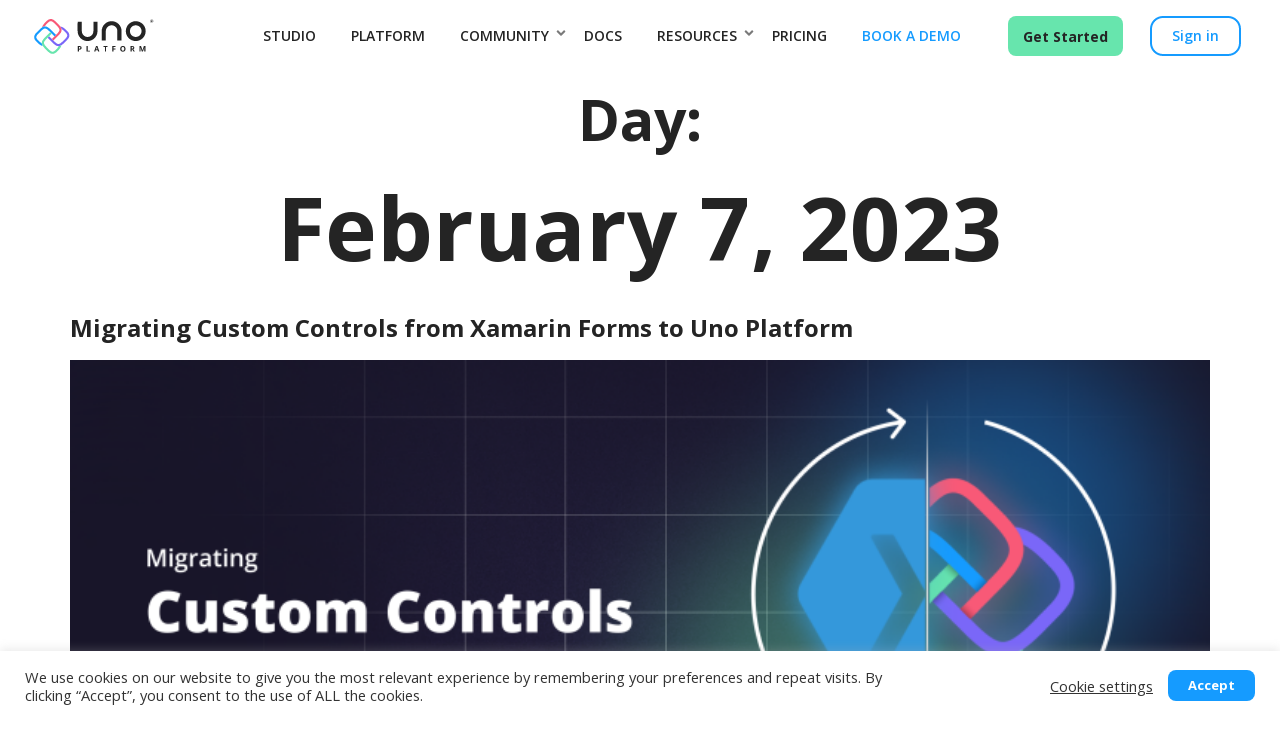

--- FILE ---
content_type: text/html; charset=UTF-8
request_url: https://platform.uno/blog/2023/02/07/
body_size: 81693
content:
<!doctype html>
<html lang="en-US">
<head>
	<meta charset="UTF-8">
	<meta name="viewport" content="width=device-width, initial-scale=1">
	<link rel="profile" href="https://gmpg.org/xfn/11">
	    <script>
        (function(){
            document.addEventListener('DOMContentLoaded', function(){
                document.querySelectorAll('.wp-hide-pw').forEach(function(btn){

                    var container = btn.closest('p,div,form') || document.body;
                    var input = container.querySelector('input[type="password"], input[type="text"]') || document.getElementById('user_pass');
                    if (!input) return;

                    var icon = btn.querySelector('.dashicons');
                    if (!icon) {
                     
                        btn.insertAdjacentHTML('beforeend', '<span class="dashicons dashicons-hidden"></span>');
                        icon = btn.querySelector('.dashicons');
                    }

                    var prevType = input.type;

                    btn.addEventListener('click', function () {
                        setTimeout(function () {
                            var currentType = input.type;
                            var iconHasHidden = icon.classList.contains('dashicons-hidden');
                            var shouldShowHidden = (currentType === 'password');

                            if (currentType !== prevType) {
                                prevType = currentType;
                                if (shouldShowHidden && !iconHasHidden) {
                                    icon.classList.remove('dashicons-visibility');
                                    icon.classList.add('dashicons-hidden');
                                } else if (!shouldShowHidden && iconHasHidden) {
                                    icon.classList.remove('dashicons-hidden');
                                    icon.classList.add('dashicons-visibility');
                                }
                            } else {
                                if (currentType === 'password') {
                                    input.type = 'text';
                                    prevType = 'text';
                                    icon.classList.remove('dashicons-hidden');
                                    icon.classList.add('dashicons-visibility');
                                } else {
                                    input.type = 'password';
                                    prevType = 'password';
                                    icon.classList.remove('dashicons-visibility');
                                    icon.classList.add('dashicons-hidden');
                                }
                            }
                        }, 0);
                    }, false);
                });
            });
        })();
    </script>
    <meta name='robots' content='noindex, follow' />
	<style>img:is([sizes="auto" i], [sizes^="auto," i]) { contain-intrinsic-size: 3000px 1500px }</style>
	
	<!-- This site is optimized with the Yoast SEO plugin v26.4 - https://yoast.com/wordpress/plugins/seo/ -->
	<title>February 7, 2023 - Uno Platform</title>
	<meta property="og:locale" content="en_US" />
	<meta property="og:type" content="website" />
	<meta property="og:title" content="February 7, 2023 - Uno Platform" />
	<meta property="og:url" content="https://platform.uno/blog/2023/02/07/" />
	<meta property="og:site_name" content="Uno Platform" />
	<meta property="og:image" content="https://uno-website-assets.s3.amazonaws.com/wp-content/uploads/2023/07/07110320/large-banner.png" />
	<meta property="og:image:width" content="2048" />
	<meta property="og:image:height" content="1152" />
	<meta property="og:image:type" content="image/png" />
	<meta name="twitter:card" content="summary_large_image" />
	<meta name="twitter:site" content="@UnoPlatform" />
	<script type="application/ld+json" class="yoast-schema-graph">{"@context":"https://schema.org","@graph":[{"@type":"CollectionPage","@id":"https://platform.uno/blog/2023/02/07/","url":"https://platform.uno/blog/2023/02/07/","name":"February 7, 2023 - Uno Platform","isPartOf":{"@id":"https://platform.uno/#website"},"primaryImageOfPage":{"@id":"https://platform.uno/blog/2023/02/07/#primaryimage"},"image":{"@id":"https://platform.uno/blog/2023/02/07/#primaryimage"},"thumbnailUrl":"https://uno-website-assets.s3.amazonaws.com/wp-content/uploads/2023/02/20155145/custom-controls.png","breadcrumb":{"@id":"https://platform.uno/blog/2023/02/07/#breadcrumb"},"inLanguage":"en-US"},{"@type":"ImageObject","inLanguage":"en-US","@id":"https://platform.uno/blog/2023/02/07/#primaryimage","url":"https://uno-website-assets.s3.amazonaws.com/wp-content/uploads/2023/02/20155145/custom-controls.png","contentUrl":"https://uno-website-assets.s3.amazonaws.com/wp-content/uploads/2023/02/20155145/custom-controls.png","width":3754,"height":1920},{"@type":"BreadcrumbList","@id":"https://platform.uno/blog/2023/02/07/#breadcrumb","itemListElement":[{"@type":"ListItem","position":1,"name":"Home","item":"https://platform.uno/"},{"@type":"ListItem","position":2,"name":"Archives for February 7, 2023"}]},{"@type":"WebSite","@id":"https://platform.uno/#website","url":"https://platform.uno/","name":"Uno Platform","description":"Multi-Platform Applications with C# and WinUI","potentialAction":[{"@type":"SearchAction","target":{"@type":"EntryPoint","urlTemplate":"https://platform.uno/?s={search_term_string}"},"query-input":{"@type":"PropertyValueSpecification","valueRequired":true,"valueName":"search_term_string"}}],"inLanguage":"en-US"}]}</script>
	<!-- / Yoast SEO plugin. -->


<link rel='dns-prefetch' href='//unpkg.com' />
<link rel='dns-prefetch' href='//cdn.jsdelivr.net' />
<link rel="alternate" type="application/rss+xml" title="Uno Platform &raquo; Feed" href="https://platform.uno/feed/" />
<link rel="alternate" type="application/rss+xml" title="Uno Platform &raquo; Comments Feed" href="https://platform.uno/comments/feed/" />
<link rel='stylesheet' id='premium-addons-css' href='https://platform.uno/app/plugins/premium-addons-for-elementor/assets/frontend/min-css/premium-addons.min.css?ver=4.11.53' media='all' />
<link rel='stylesheet' id='premium-pro-css' href='https://platform.uno/app/plugins/premium-addons-pro/assets/frontend/min-css/premium-addons.min.css?ver=2.9.52' media='all' />
<style id='global-styles-inline-css'>
:root{--wp--preset--aspect-ratio--square: 1;--wp--preset--aspect-ratio--4-3: 4/3;--wp--preset--aspect-ratio--3-4: 3/4;--wp--preset--aspect-ratio--3-2: 3/2;--wp--preset--aspect-ratio--2-3: 2/3;--wp--preset--aspect-ratio--16-9: 16/9;--wp--preset--aspect-ratio--9-16: 9/16;--wp--preset--color--black: #000000;--wp--preset--color--cyan-bluish-gray: #abb8c3;--wp--preset--color--white: #ffffff;--wp--preset--color--pale-pink: #f78da7;--wp--preset--color--vivid-red: #cf2e2e;--wp--preset--color--luminous-vivid-orange: #ff6900;--wp--preset--color--luminous-vivid-amber: #fcb900;--wp--preset--color--light-green-cyan: #7bdcb5;--wp--preset--color--vivid-green-cyan: #00d084;--wp--preset--color--pale-cyan-blue: #8ed1fc;--wp--preset--color--vivid-cyan-blue: #0693e3;--wp--preset--color--vivid-purple: #9b51e0;--wp--preset--gradient--vivid-cyan-blue-to-vivid-purple: linear-gradient(135deg,rgba(6,147,227,1) 0%,rgb(155,81,224) 100%);--wp--preset--gradient--light-green-cyan-to-vivid-green-cyan: linear-gradient(135deg,rgb(122,220,180) 0%,rgb(0,208,130) 100%);--wp--preset--gradient--luminous-vivid-amber-to-luminous-vivid-orange: linear-gradient(135deg,rgba(252,185,0,1) 0%,rgba(255,105,0,1) 100%);--wp--preset--gradient--luminous-vivid-orange-to-vivid-red: linear-gradient(135deg,rgba(255,105,0,1) 0%,rgb(207,46,46) 100%);--wp--preset--gradient--very-light-gray-to-cyan-bluish-gray: linear-gradient(135deg,rgb(238,238,238) 0%,rgb(169,184,195) 100%);--wp--preset--gradient--cool-to-warm-spectrum: linear-gradient(135deg,rgb(74,234,220) 0%,rgb(151,120,209) 20%,rgb(207,42,186) 40%,rgb(238,44,130) 60%,rgb(251,105,98) 80%,rgb(254,248,76) 100%);--wp--preset--gradient--blush-light-purple: linear-gradient(135deg,rgb(255,206,236) 0%,rgb(152,150,240) 100%);--wp--preset--gradient--blush-bordeaux: linear-gradient(135deg,rgb(254,205,165) 0%,rgb(254,45,45) 50%,rgb(107,0,62) 100%);--wp--preset--gradient--luminous-dusk: linear-gradient(135deg,rgb(255,203,112) 0%,rgb(199,81,192) 50%,rgb(65,88,208) 100%);--wp--preset--gradient--pale-ocean: linear-gradient(135deg,rgb(255,245,203) 0%,rgb(182,227,212) 50%,rgb(51,167,181) 100%);--wp--preset--gradient--electric-grass: linear-gradient(135deg,rgb(202,248,128) 0%,rgb(113,206,126) 100%);--wp--preset--gradient--midnight: linear-gradient(135deg,rgb(2,3,129) 0%,rgb(40,116,252) 100%);--wp--preset--font-size--small: 13px;--wp--preset--font-size--medium: 20px;--wp--preset--font-size--large: 36px;--wp--preset--font-size--x-large: 42px;--wp--preset--spacing--20: 0.44rem;--wp--preset--spacing--30: 0.67rem;--wp--preset--spacing--40: 1rem;--wp--preset--spacing--50: 1.5rem;--wp--preset--spacing--60: 2.25rem;--wp--preset--spacing--70: 3.38rem;--wp--preset--spacing--80: 5.06rem;--wp--preset--shadow--natural: 6px 6px 9px rgba(0, 0, 0, 0.2);--wp--preset--shadow--deep: 12px 12px 50px rgba(0, 0, 0, 0.4);--wp--preset--shadow--sharp: 6px 6px 0px rgba(0, 0, 0, 0.2);--wp--preset--shadow--outlined: 6px 6px 0px -3px rgba(255, 255, 255, 1), 6px 6px rgba(0, 0, 0, 1);--wp--preset--shadow--crisp: 6px 6px 0px rgba(0, 0, 0, 1);}:root { --wp--style--global--content-size: 800px;--wp--style--global--wide-size: 1200px; }:where(body) { margin: 0; }.wp-site-blocks > .alignleft { float: left; margin-right: 2em; }.wp-site-blocks > .alignright { float: right; margin-left: 2em; }.wp-site-blocks > .aligncenter { justify-content: center; margin-left: auto; margin-right: auto; }:where(.wp-site-blocks) > * { margin-block-start: 24px; margin-block-end: 0; }:where(.wp-site-blocks) > :first-child { margin-block-start: 0; }:where(.wp-site-blocks) > :last-child { margin-block-end: 0; }:root { --wp--style--block-gap: 24px; }:root :where(.is-layout-flow) > :first-child{margin-block-start: 0;}:root :where(.is-layout-flow) > :last-child{margin-block-end: 0;}:root :where(.is-layout-flow) > *{margin-block-start: 24px;margin-block-end: 0;}:root :where(.is-layout-constrained) > :first-child{margin-block-start: 0;}:root :where(.is-layout-constrained) > :last-child{margin-block-end: 0;}:root :where(.is-layout-constrained) > *{margin-block-start: 24px;margin-block-end: 0;}:root :where(.is-layout-flex){gap: 24px;}:root :where(.is-layout-grid){gap: 24px;}.is-layout-flow > .alignleft{float: left;margin-inline-start: 0;margin-inline-end: 2em;}.is-layout-flow > .alignright{float: right;margin-inline-start: 2em;margin-inline-end: 0;}.is-layout-flow > .aligncenter{margin-left: auto !important;margin-right: auto !important;}.is-layout-constrained > .alignleft{float: left;margin-inline-start: 0;margin-inline-end: 2em;}.is-layout-constrained > .alignright{float: right;margin-inline-start: 2em;margin-inline-end: 0;}.is-layout-constrained > .aligncenter{margin-left: auto !important;margin-right: auto !important;}.is-layout-constrained > :where(:not(.alignleft):not(.alignright):not(.alignfull)){max-width: var(--wp--style--global--content-size);margin-left: auto !important;margin-right: auto !important;}.is-layout-constrained > .alignwide{max-width: var(--wp--style--global--wide-size);}body .is-layout-flex{display: flex;}.is-layout-flex{flex-wrap: wrap;align-items: center;}.is-layout-flex > :is(*, div){margin: 0;}body .is-layout-grid{display: grid;}.is-layout-grid > :is(*, div){margin: 0;}body{padding-top: 0px;padding-right: 0px;padding-bottom: 0px;padding-left: 0px;}a:where(:not(.wp-element-button)){text-decoration: underline;}:root :where(.wp-element-button, .wp-block-button__link){background-color: #32373c;border-width: 0;color: #fff;font-family: inherit;font-size: inherit;line-height: inherit;padding: calc(0.667em + 2px) calc(1.333em + 2px);text-decoration: none;}.has-black-color{color: var(--wp--preset--color--black) !important;}.has-cyan-bluish-gray-color{color: var(--wp--preset--color--cyan-bluish-gray) !important;}.has-white-color{color: var(--wp--preset--color--white) !important;}.has-pale-pink-color{color: var(--wp--preset--color--pale-pink) !important;}.has-vivid-red-color{color: var(--wp--preset--color--vivid-red) !important;}.has-luminous-vivid-orange-color{color: var(--wp--preset--color--luminous-vivid-orange) !important;}.has-luminous-vivid-amber-color{color: var(--wp--preset--color--luminous-vivid-amber) !important;}.has-light-green-cyan-color{color: var(--wp--preset--color--light-green-cyan) !important;}.has-vivid-green-cyan-color{color: var(--wp--preset--color--vivid-green-cyan) !important;}.has-pale-cyan-blue-color{color: var(--wp--preset--color--pale-cyan-blue) !important;}.has-vivid-cyan-blue-color{color: var(--wp--preset--color--vivid-cyan-blue) !important;}.has-vivid-purple-color{color: var(--wp--preset--color--vivid-purple) !important;}.has-black-background-color{background-color: var(--wp--preset--color--black) !important;}.has-cyan-bluish-gray-background-color{background-color: var(--wp--preset--color--cyan-bluish-gray) !important;}.has-white-background-color{background-color: var(--wp--preset--color--white) !important;}.has-pale-pink-background-color{background-color: var(--wp--preset--color--pale-pink) !important;}.has-vivid-red-background-color{background-color: var(--wp--preset--color--vivid-red) !important;}.has-luminous-vivid-orange-background-color{background-color: var(--wp--preset--color--luminous-vivid-orange) !important;}.has-luminous-vivid-amber-background-color{background-color: var(--wp--preset--color--luminous-vivid-amber) !important;}.has-light-green-cyan-background-color{background-color: var(--wp--preset--color--light-green-cyan) !important;}.has-vivid-green-cyan-background-color{background-color: var(--wp--preset--color--vivid-green-cyan) !important;}.has-pale-cyan-blue-background-color{background-color: var(--wp--preset--color--pale-cyan-blue) !important;}.has-vivid-cyan-blue-background-color{background-color: var(--wp--preset--color--vivid-cyan-blue) !important;}.has-vivid-purple-background-color{background-color: var(--wp--preset--color--vivid-purple) !important;}.has-black-border-color{border-color: var(--wp--preset--color--black) !important;}.has-cyan-bluish-gray-border-color{border-color: var(--wp--preset--color--cyan-bluish-gray) !important;}.has-white-border-color{border-color: var(--wp--preset--color--white) !important;}.has-pale-pink-border-color{border-color: var(--wp--preset--color--pale-pink) !important;}.has-vivid-red-border-color{border-color: var(--wp--preset--color--vivid-red) !important;}.has-luminous-vivid-orange-border-color{border-color: var(--wp--preset--color--luminous-vivid-orange) !important;}.has-luminous-vivid-amber-border-color{border-color: var(--wp--preset--color--luminous-vivid-amber) !important;}.has-light-green-cyan-border-color{border-color: var(--wp--preset--color--light-green-cyan) !important;}.has-vivid-green-cyan-border-color{border-color: var(--wp--preset--color--vivid-green-cyan) !important;}.has-pale-cyan-blue-border-color{border-color: var(--wp--preset--color--pale-cyan-blue) !important;}.has-vivid-cyan-blue-border-color{border-color: var(--wp--preset--color--vivid-cyan-blue) !important;}.has-vivid-purple-border-color{border-color: var(--wp--preset--color--vivid-purple) !important;}.has-vivid-cyan-blue-to-vivid-purple-gradient-background{background: var(--wp--preset--gradient--vivid-cyan-blue-to-vivid-purple) !important;}.has-light-green-cyan-to-vivid-green-cyan-gradient-background{background: var(--wp--preset--gradient--light-green-cyan-to-vivid-green-cyan) !important;}.has-luminous-vivid-amber-to-luminous-vivid-orange-gradient-background{background: var(--wp--preset--gradient--luminous-vivid-amber-to-luminous-vivid-orange) !important;}.has-luminous-vivid-orange-to-vivid-red-gradient-background{background: var(--wp--preset--gradient--luminous-vivid-orange-to-vivid-red) !important;}.has-very-light-gray-to-cyan-bluish-gray-gradient-background{background: var(--wp--preset--gradient--very-light-gray-to-cyan-bluish-gray) !important;}.has-cool-to-warm-spectrum-gradient-background{background: var(--wp--preset--gradient--cool-to-warm-spectrum) !important;}.has-blush-light-purple-gradient-background{background: var(--wp--preset--gradient--blush-light-purple) !important;}.has-blush-bordeaux-gradient-background{background: var(--wp--preset--gradient--blush-bordeaux) !important;}.has-luminous-dusk-gradient-background{background: var(--wp--preset--gradient--luminous-dusk) !important;}.has-pale-ocean-gradient-background{background: var(--wp--preset--gradient--pale-ocean) !important;}.has-electric-grass-gradient-background{background: var(--wp--preset--gradient--electric-grass) !important;}.has-midnight-gradient-background{background: var(--wp--preset--gradient--midnight) !important;}.has-small-font-size{font-size: var(--wp--preset--font-size--small) !important;}.has-medium-font-size{font-size: var(--wp--preset--font-size--medium) !important;}.has-large-font-size{font-size: var(--wp--preset--font-size--large) !important;}.has-x-large-font-size{font-size: var(--wp--preset--font-size--x-large) !important;}
:root :where(.wp-block-pullquote){font-size: 1.5em;line-height: 1.6;}
</style>
<link rel='stylesheet' id='contact-form-7-css' href='https://platform.uno/app/plugins/contact-form-7/includes/css/styles.css?ver=6.1.4' media='all' />
<link rel='stylesheet' id='cookie-law-info-css' href='https://platform.uno/app/plugins/cookie-law-info/legacy/public/css/cookie-law-info-public.css?ver=3.3.7' media='all' />
<link rel='stylesheet' id='cookie-law-info-gdpr-css' href='https://platform.uno/app/plugins/cookie-law-info/legacy/public/css/cookie-law-info-gdpr.css?ver=3.3.7' media='all' />
<link rel='stylesheet' id='woocommerce-layout-css' href='https://platform.uno/app/plugins/woocommerce/assets/css/woocommerce-layout.css?ver=10.3.5' media='all' />
<link rel='stylesheet' id='woocommerce-smallscreen-css' href='https://platform.uno/app/plugins/woocommerce/assets/css/woocommerce-smallscreen.css?ver=10.3.5' media='only screen and (max-width: 768px)' />
<link rel='stylesheet' id='woocommerce-general-css' href='https://platform.uno/app/plugins/woocommerce/assets/css/woocommerce.css?ver=10.3.5' media='all' />
<style id='woocommerce-inline-inline-css'>
.woocommerce form .form-row .required { visibility: visible; }
</style>
<link rel='stylesheet' id='brands-styles-css' href='https://platform.uno/app/plugins/woocommerce/assets/css/brands.css?ver=10.3.5' media='all' />
<link rel='stylesheet' id='phosphor-icons-css' href='https://cdn.jsdelivr.net/npm/@phosphor-icons/web@2.1.1/src/bold/style.css?ver=6.8.3' media='all' />
<link rel='stylesheet' id='swiper-css-css' href='https://unpkg.com/swiper/swiper-bundle.min.css?ver=6.8.3' media='all' />
<link rel='stylesheet' id='hello-elementor-css' href='https://platform.uno/app/themes/hello-elementor/assets/css/reset.css?ver=3.4.5' media='all' />
<link rel='stylesheet' id='hello-elementor-theme-style-css' href='https://platform.uno/app/themes/hello-elementor/assets/css/theme.css?ver=3.4.5' media='all' />
<link rel='stylesheet' id='hello-elementor-header-footer-css' href='https://platform.uno/app/themes/hello-elementor/assets/css/header-footer.css?ver=3.4.5' media='all' />
<link rel='stylesheet' id='elementor-frontend-css' href='https://platform.uno/app/plugins/elementor/assets/css/frontend.min.css?ver=3.33.3' media='all' />
<style id='elementor-frontend-inline-css'>
.elementor-kit-5517{--e-global-color-primary:#6EC1E4;--e-global-color-secondary:#54595F;--e-global-color-text:#7A7A7A;--e-global-color-accent:#61CE70;--e-global-typography-primary-font-family:"Open Sans";--e-global-typography-primary-font-weight:600;--e-global-typography-secondary-font-family:"Open Sans";--e-global-typography-secondary-font-weight:400;--e-global-typography-text-font-family:"Open Sans";--e-global-typography-text-font-weight:400;--e-global-typography-accent-font-family:"Open Sans";--e-global-typography-accent-font-weight:500;}.elementor-kit-5517 e-page-transition{background-color:#FFBC7D;}.elementor-kit-5517 a{color:#159BFF;}.elementor-kit-5517 h1{font-family:"Open Sans", Sans-serif;font-size:56px;font-weight:800;}.elementor-kit-5517 button,.elementor-kit-5517 input[type="button"],.elementor-kit-5517 input[type="submit"],.elementor-kit-5517 .elementor-button{color:#FFFFFF;}.elementor-section.elementor-section-boxed > .elementor-container{max-width:1140px;}.e-con{--container-max-width:1140px;}.elementor-widget:not(:last-child){margin-block-end:16px;}.elementor-element{--widgets-spacing:16px 16px;--widgets-spacing-row:16px;--widgets-spacing-column:16px;}{}h1.entry-title{display:var(--page-title-display);}.site-header .site-branding{flex-direction:column;align-items:stretch;}.site-header{padding-inline-end:0px;padding-inline-start:0px;}.site-footer .site-branding{flex-direction:column;align-items:stretch;}@media(max-width:1024px){.elementor-section.elementor-section-boxed > .elementor-container{max-width:1024px;}.e-con{--container-max-width:1024px;}}@media(max-width:767px){.elementor-section.elementor-section-boxed > .elementor-container{max-width:767px;}.e-con{--container-max-width:767px;}}/* Start custom CSS *//*

* Last update: 28/11/25 v1

*/

/* logo */
#logo-container {
    display: flex;
    align-items: center;
    justify-content: center;
    height: 100%;
}
@media (max-width: 1024px) {
    #logo-container {
        justify-content: unset;
    }
}

/* Home - Gradient improve to hero*/
body.home::before {
    mask-image: linear-gradient(to top, transparent, black 10%);
}

/*menu separate*/
.get-started-btn.nav-get-started-btn.menu-item.menu-item-type-custom.menu-item-object-custom.menu-item-14548 {
    margin-left: 20px;
}

.home #header-container nav.elementor-nav-menu--dropdown  .nav-c-blue a, #header-container.header-dark nav .nav-c-blue a, #header-container nav .nav-c-blue a
{
    color: #159BFF !important;
}

#watch-video-bottom-btn {
    height: 53px;
}

#timeline-img-desktop {
    width: 140% !important;
    max-width: none !important;
}
.home .timeline .slick-dots {
    justify-content: center!important;
}
.home img#main-image {
    margin-bottom: 50px;
    max-width: 1040px !important;
    transition: opacity 0.4s ease;
    opacity: 1;
}
.home #main-image.transitioning {
    will-change: opacity;
    backface-visibility: hidden;
    -webkit-backface-visibility: hidden;
}
.home img#main-image.fade-out {
    opacity: 0;
}
.home .button-.elementor-kit-5517 {
    transition: color 0.2s ease;
}
/* Reveal animation */
.scroll-reveal {
    opacity: 0;
    transform: translateY(30px);
    transition: opacity 0.6s ease, transform 0.6s ease;
}

.scroll-reveal.revealed {
    opacity: 1;
    transform: translateY(0);
}

.reveal-animation {
    opacity: 0;
    transform: translateY(30px);
    transition: opacity 0.6s ease, transform 0.6s ease;
}

.reveal-animation.revealed {
    opacity: 1;
    transform: translateY(0);
}

.reveal-delay-1 { transition-delay: 0.1s; }
.reveal-delay-2 { transition-delay: 0.2s; }
.reveal-delay-3 { transition-delay: 0.3s; }

.timeline__icon,
.timeline__subtitle,
.timeline__card,
.timeline__img-wrapper,
.timeline__title,
.timeline__description,
.timeline__devloop-item,
.timeline__end-icon {
    opacity: 0;
    transform: translateY(30px);
    transition: opacity 0.5s ease, transform 0.5s ease;
}

.timeline__icon.revealed,
.timeline__subtitle.revealed,
.timeline__card.revealed,
.timeline__img-wrapper.revealed,
.timeline__title.revealed,
.timeline__description.revealed,
.timeline__devloop-item.revealed,
.timeline__end-icon.revealed {
    opacity: 1;
    transform: translateY(0);
}

.timeline__icon.revealed {
    transition-duration: 0.7s;
}

.timeline__subtitle.revealed {
    transition-duration: 0.8s;
}

.timeline__img-wrapper.revealed img {
    transition: transform 0.8s ease;
    transform: scale(1);
}

.timeline__img-wrapper img {
    transform: scale(0.95);
    transition: transform 0.8s ease;
}

/* Keyframes for animations */
@keyframes fadeInUp {
    from {
        opacity: 0;
        transform: translateY(20px);
    }
    to {
        opacity: 1;
        transform: translateY(0);
    }
}

#simple-calc-bottom-btn, #tube-player-bottom-btn, #chef-hat-bottom-btn {
    width: auto !important;
    padding-left: 20px;
    padding-right: 20px;
}


@media (max-width: 767px) {

    body.home #chef-hat-bottom-btn {

        justify-content: center;
    }
    #simple-calc-bottom-btn, #tube-player-bottom-btn, #chef-hat-bottom-btn {
        width: 230px;

    }

    #simple-calc-bottom-btn, #chef-hat-bottom-btn {

        margin:2%;
    }
    #tube-player-bottom-btn {

        margin:-6%;
    }
    .home #main-image {
        transform: translateZ(0);
        -webkit-transform: translateZ(0);
    }

    #timeline-img-desktop  {
        width: 100%;
        max-width: 100%;
    }

}

body .container-seeing .elementor-column-gap-default > .elementor-column > .elementor-element-populated {
    padding: 0 !important;
}

body.home .elementor-widget-button {
    display: inline-block;
    margin: 0 10px;
}

body.home .elementor-widget-wrap {
    display: flex;
    justify-content: space-between;
    align-items: center;
    width: 100%;
}

/* More + */
.home_more{
    color: #7A67F8 !important;
    font-size: 14px;
}

.home .container-counter {
    max-width: 1400px;
    margin: 0 auto;
}

@media (min-width: 1150px) {
    body.home img#main-image {
        margin-bottom: 50px;
        max-width: 1040px !important;
    }
}
@media (max-width: 1150px) {
    body.home img#main-image {
        margin-bottom: 50px;
        max-width: 90% !important;
    }
}

/* Fix footer home padding conflict */
@media (max-width: 1200px) {
    body.home #footer .elementor-column-gap-default > .elementor-column > .elementor-element-populated {
        padding: 10px 5px !important;
    }
    body.home #footer .elementor-column-gap-default > .elementor-top-column {
        padding: 0 20px;
    }

}


/* CSS Fix - missing_button_rollovers */
.button.my-account.complete-signup-buttons {
    background: linear-gradient(to top, #67e5ad 50%, #159bff 50%) !important;
    background-position-x: 0%;
    background-position-y: 0%;
    background-size: auto;
    background-size: 100% 200% !important;
    background-position: left top !important;
    transition: all 0.5s cubic-bezier(0.69, 0.04, 0.9, 0.65) !important;
}

.button.my-account.complete-signup-buttons:hover {
    background-position: left bottom !important;
    color: #242424 !important;
}

button:focus, [type=submit]:focus, [type=button]:focus {
    background-color: #159BFF;
}

.hero-img-.elementor-kit-5517 img {
    object-fit: contain!important;
}
a#try-hero-button {
    min-width: 125px;
    line-height: 23px;
    padding-left: 20px;
    padding-right: 20px;
}

@media (max-width: 750px) {
    a#try-hero-button, #watch-video-bottom-btn {
        width:235px;
    }
}

/* Header Dark Mode */

body.elementor-template-full-width:not(.post-type-archive-articles)
#header-container.header-dark nav li:not(.nav-c-blue):not(.get-started-btn):not(.custom-login-item) > a {
    color: #242424 !important;
}

body.elementor-template-full-width:not(.post-type-archive-articles) #header-container.header-dark path#Fill-21,
body.elementor-template-full-width:not(.post-type-archive-articles) #header-container.header-dark path#Fill-23,
body.elementor-template-full-width:not(.post-type-archive-articles) #header-container.header-dark polygon#Fill-25,
body.elementor-template-full-width:not(.post-type-archive-articles) #header-container.header-dark path#Fill-27,
body.elementor-template-full-width:not(.post-type-archive-articles) #header-container.header-dark polygon#Fill-29,
body.elementor-template-full-width:not(.post-type-archive-articles) #header-container.header-dark polygon#Fill-31,
body.elementor-template-full-width:not(.post-type-archive-articles) #header-container.header-dark path#Fill-35,
body.elementor-template-full-width:not(.post-type-archive-articles) #header-container.header-dark path#Fill-37,
body.elementor-template-full-width:not(.post-type-archive-articles) #header-container.header-dark path#Fill-39,
body.elementor-template-full-width:not(.post-type-archive-articles) #header-container.header-dark path#Fill-33 {
    fill: #000 !important;
}

@media (max-width: 768px) {

    body.elementor-template-full-width:not(.post-type-archive-articles) #header-container.header-dark {
        background-color: #EAF2F9 !important;
    }

    body.elementor-template-full-width:not(.post-type-archive-articles) #header-container.header-dark nav.elementor-nav-menu--dropdown,
    body.elementor-template-full-width:not(.post-type-archive-articles) #header-container.header-dark .elementor-nav-menu--dropdown,
    body.elementor-template-full-width:not(.post-type-archive-articles) #header-container.menu-active-background {
        background-color: #EAF2F9 !important;
    }

    body.elementor-template-full-width:not(.post-type-archive-articles) .header-dark .elementor-menu-toggle svg,
    body.elementor-template-full-width:not(.post-type-archive-articles) .header-dark .elementor-menu-toggle .e-font-icon-svg {
        fill: #33373d !important;
    }
}

.header-dark path#Fill-21,.header-dark path#Fill-23,.header-dark polygon#Fill-25,.header-dark path#Fill-27,.header-dark polygon#Fill-29,.header-dark polygon#Fill-31,.header-dark path#Fill-35,.header-dark path#Fill-37,.header-dark path#Fill-39,.header-dark path#Fill-33{
    fill:#FFF;
}

.header-dark .elementor-3217 .elementor-element.elementor-element-aa748ce:not(.elementor-motion-effects-element-type-background),
.header-dark .elementor-3217 .elementor-element.elementor-element-69505ea:not(.elementor-motion-effects-element-type-background) {
    background-color: transparent;
}

#header-container.header-dark nav a {
    color:#FFF;
}
.header-dark .elementor-widget-nav-menu .elementor-nav-menu--main .elementor-item {
    fill:#FFF;
}

#header-container.header-dark .get-started-btn a  {
    background-color:#159bff;
    background: #159bff;
    padding-left: 20px !important;
    padding-right: 20px !important;
}
#header-container.scroll.header-dark {
    background-color: #010101 !important;
}
#header-container.header-dark nav>ul>li.menu-item-has-children>ul {
    background-color: #010101;
}
#header-container.header-dark nav ul li ul li a {
    color:#FFF;
}
#header-container.header-dark nav ul li ul li a:hover {
    color:#7A67F8;
}

.header-dark .elementor-menu-toggle svg {
    fill: #FFF;
}

.header-dark .hero-img-.elementor-kit-5517 img {
    object-fit: contain!important;
}
.header-dark a#try-hero-button {
    min-width: 125px;
    line-height: 23px;
    padding-left: 20px;
    padding-right: 20px;
}

body.elementor-template-full-width:not(.post-type-archive-articles)
.elementor-location-header #header-container.header-dark.elementor-sticky--effects {
    background-color: #fff !important;
}


@media (max-width: 768px) {
    #header-container.header-dark {
        background-color: #010101 !important;
    }
    body.post-template-default #header-container.header-dark {
        background-color: transparent !important;
    }
}

/* Nav element sizes*/
#header-container.header-dark .get-started-btn a {
    justify-content: center;
}
@media (min-width: 1600px) {
    #header-container.header-dark nav a {
        font-size: 18px !important;
        padding: 0.7rem 0.8rem !important;
    }
}
@media (max-width: 1600px) {
    #header-container.header-dark {
        padding: 1rem!important;
    }
    #header-container.header-dark nav a {
        font-size: 16px !important;
        padding: 0.7rem !important;
    }
    #header-container.header-dark nav.elementor-nav-menu--dropdown a {
        padding: 0.7rem 1.7rem !important;
    }
}
@media (max-width: 1280px) {
    #header-container.header-dark  {
        padding: 1rem!important;
    }
    #header-container.header-dark  nav a {
        font-size: 14px !important;
        padding: 0.5rem !important;
    }
    li.custom-login-item.custom-welcome-item.menu-item.menu-item-type-custom.menu-item-object-.menu-item-9998 a,
    #header-container.header-dark nav li.custom-login-item a {
        margin-left: 8px !important;
    }
    #header-container.header-dark .get-started-btn a {
        min-width: 115px!important;
    }
}
@media (max-width: 1025px) {
    #header-container.header-dark  nav a {
        font-size: 14.5px!important;
    }
}

/* Dropdown*/

.elementor-nav-menu .menu-item {
    position: relative;
    padding-right: 1em;
}

.elementor-nav-menu .sub-arrow {
    position: absolute;
    right: -0.8em;
    top: 50%;
}

#header-container.header-dark nav.elementor-nav-menu--dropdown, #header-container.header-dark .elementor-nav-menu--dropdown {
    background-color: #010101 !important;
}

#header-container.header-dark nav.elementor-nav-menu--dropdown ul {
    padding: 0 2%;
}

.header-dark .elementor-nav-menu--dropdown li.custom-login-item {
    display: flex;
    margin: 2% auto;
    width:100%;
}
.header-dark .elementor-nav-menu--dropdown li.custom-login-item a {
    border-radius: 10px !important;
    width: 95%!important;
    margin: auto!important;
    line-height: 30px;
}
#header-container.header-dark .elementor-nav-menu--dropdown .get-started-btn {
    position: relative;
    bottom: unset;
    left: unset;
    right: unset;
    padding: 0;
    width: 100%;
    margin: 2% auto;
    display: flex;
}
#header-container.header-dark .elementor-nav-menu--dropdown .get-started-btn #get-started-nav-button {
    width: 95%!important;
    margin: auto;
    justify-content: start;
    font-size: 20px !important;
}
#header-container.header-dark nav.elementor-nav-menu--dropdown a {
    padding: 0.7rem 1rem !important;
    font-size: 17px !important;
}
#header-container.header-dark .elementor-nav-menu--dropdown li.custom-login-item a {
    font-size: 20px !important;
}

#header-container.header-dark nav .custom-login-item a {
    padding-left: 20px !important;
    padding-right: 20px !important;
}



/* CSS Fix - regularize padding menu */

@media (min-width: 576px) {
    #header-container .get-started-btn a, #header-container.header-dark .get-started-btn a{
        min-width: 0 !important;
    }
}

@media (max-width: 1025px) {
    #header-container .get-started-btn a, #header-container.header-dark .get-started-btn a {
        margin-left: 8px !important;
        width: 95% !important;
        display: block !important;
        font-size: 20px !important;
        font-weight: 700 !important;
        text-align: left !important;
    }
}

div#customer_login button.woocommerce-button.button.woocommerce-form-login__submit,
div#customer_login button.woocommerce-Button.woocommerce-button.button.woocommerce-form-register__submit   {
    background: linear-gradient(to top, #159bff 50%,#67e5ad 50%) !important;
    background-position-x: 0%;
    background-position-y: 0%;
    background-size: auto;
    background-size: 100% 200% !important;
    background-position: left top !important;
    transition: all 0.5s cubic-bezier(0.69, 0.04, 0.9, 0.65) !important;
}

div#customer_login button.woocommerce-button.button.woocommerce-form-login__submit:hover {
    background-position: left bottom !important;
    color: #fff !important;
}

div#customer_login button.woocommerce-Button.woocommerce-button.button.woocommerce-form-register__submit:hover {
    background-position: left bottom !important;
    color: #fff !important;
}

/* Custom Login Button on nav */

li.custom-login-item.menu-item a {
    border: 2px solid rgba(21, 155, 255, 1);
    margin-left: 20px !important;
    width: 90% !important;
    text-transform: none !important;
    color: rgba(21, 155, 255, 1) !important;
    border-radius: 13px;
    font-size: 16px;
    padding: 0.7rem 1rem !important;
}
.elementor-14144 #header-container nav .custom-login-item a {
    padding-left: 20px !important;
    padding-right: 20px !important;
}

/* Disabled Buttons*/

.woocommerce-lost-password.page-my-account button.woocommerce-Button.button.disabled, .ctt-registration-form button.disabled, .ctt-registration-form button.disabled:hover, .ctt-registration-form button[type="button"].disabled:active, .ctt-registration-form button[type="button"].disabled:focus {
    background: #bdbdbd;
    color: #7c7a7a;
    cursor: no-drop;
}

/* Page - Finish Registration */
.registration-success-message-wrapper.registration-success-message p {
    margin: 4% auto 4%;
    font-size: 22px;
    max-width: 880px;
    text-align: center;
}
.registration-success-message-wrapper.registration-success-message p a {
    text-decoration: none;
    font-weight:bold;
}
.registration-success-message-wrapper.registration-success-message p a:hover {
    text-decoration: underline;
}
.registration-success-message-wrapper.registration-success-message a.button.my-account.success-buttons {
    margin: 10px;
    padding: 15px 35px;
}
.registration-success-message-wrapper.registration-success-message a.button.my-account.success-buttons.success-get-trial-button {
    min-width: 300px;
}


/* WOO - My Account */

.page-my-account {
    background: rgba(234, 242, 249, 1);
}
.page-my-account .page-content .woocommerce {
    max-width: 1140px;
    margin: 5% auto;
    padding: 0 2%;
}

.page-my-account .page-header h1.entry-title {
    display: none;
}

/* WOO - My Account - Messages */
.woocommerce-message, .woocommerce-message:focus-visible  {
    background-color: #f0f8ff;
    border-top-color: #47ca89;
    border: 2px solid #47ca89;
    border-radius: 7px;
    color: #000;
    outline:0;
}
.woocommerce-message::before {
    color: #47ca89;
}
.woocommerce-message.woocommerce-info::before, .woocommerce-info::before {
    color: #7a67f8;
}
.woocommerce-message.woocommerce-info, .woocommerce-info {
    background-color: #f0f8ff;
    border: 2px solid #7a67f8;
    border-radius: 7px;
    color: #000;
    outline: 0;
}
.woocommerce-error, .woocommerce-error:focus-visible {
    background-color: #f0f8ff;
    border-top-color: #c24045;
    border: 2px solid #dd676c;
    border-radius: 7px;
    color: #000;
    margin-bottom:3%;
    outline: 0;
}
.woocommerce-error::before {
    color: #dd676c;
}
.woocommerce-error a {
    color: #dd676c;
}
.woocommerce-error button.dismiss-revoke-notice {
    border: 0;
    color: #916c6c;
    font-size: 2rem;
    position: absolute;
    right: 0%;
    top: 0;
}
.woocommerce-error button.dismiss-revoke-notice:hover {
    background: transparent;
    color: #cf4343;
}
.woocommerce-error button.dismiss-revoke-notice:focus, .woocommerce-error button.dismiss-revoke-notice:focus-visible {
    background-color:unset;
    color: #cf4343;
    opacity: unset;
    outline:0;
}
a.woocommerce-Button.button {
    background-color: rgba(21, 155, 255, 1);
    color: #FFF;
    font-weight: 500;
    border-radius: 12px;
}


/* WOO - My Account - Login */


/* ============================
   Auth fullscreen base layout
   ============================ */

body.ctt-auth-fullscreen .elementor-location-header,
body.ctt-auth-fullscreen .elementor-location-footer {
    display: none;
}

body.ctt-auth-fullscreen {
    color: #f5f5ff;
    background-color: #000;
}

body.ctt-auth-fullscreen .site-main {
    max-width: 100%;
}
body.ctt-auth-fullscreen .page-content {
    min-height: 100vh;
    display: flex;
    align-items: center;
    justify-content: center;
    padding: 0;
    box-sizing: border-box;
}

/* Woo wrapper width */
body.ctt-auth-fullscreen .page-content .woocommerce {
    width: 100%;
    max-width: unset;
    margin: 0;
    padding: 0;
}

/* Two-column layout */
body.ctt-auth-fullscreen.woocommerce-account.woocommerce-page div#customer_login.ctt-auth-layout {
    display: grid;
    grid-template-columns: minmax(0, 50%) minmax(0, 1fr);
    gap: 0;
    align-items: stretch;
    height: 100vh;
    margin:0;
}

/* ============================
   Left: login/register card
   ============================ */


body.ctt-auth-fullscreen .ctt-auth-right, body.ctt-auth-fullscreen .ctt-auth-left {
    width: 100%;
    align-items: center;
    justify-content: center;
    display: inline-flex;
    flex-wrap: wrap;
}
 body.ctt-auth-fullscreen .ctt-auth-left {
    background-image: url(https://uno-website-assets.s3.amazonaws.com/wp-content/uploads/2025/11/19184414/login-bg-a.webp);
    background-size: cover;
    background-repeat: no-repeat;
}

body.ctt-auth-fullscreen .ctt-login-intro {
    text-align: center;
    display: inline-flex;
    flex-wrap: wrap;
    justify-content: center;
    align-items: center;
}
.ctt-login-intro-title {
    width: 100%;
    font-weight: 700;
    font-size: 32px;
    margin: 8% 5px 10px;
    line-height: 1.2;
}
.ctt-login-intro-subtitle {
    font-weight: 400;
    font-size: 20px;
    margin: 0 auto 5%;
    color:#C1B7FF;
}
body.ctt-auth-fullscreen .ctt-auth-left .ctt-auth-tabs-wrapper {
    width: 62%;
    padding: 5%;
    background: rgba(255, 255, 255, 6%);
    border-radius: 32px;
    box-shadow: 0 4px 30px rgba(0, 0, 0, 0.1);
    backdrop-filter: blur(10px);
    -webkit-backdrop-filter: blur(10px);
    border: 1px solid rgba(122, 103, 248, 1);
}

/* Tabs */
body.ctt-auth-fullscreen .ctt-auth-tabs {
    display: inline-flex;
    gap: 24px;
    margin-bottom: 5px;
    border-bottom: 1px solid rgba(255, 255, 255, 0.18);
    width: 100%;
    text-align: center;
}

body.ctt-auth-fullscreen .ctt-auth-tab {
    position: relative;
    width: 50%;
    background: transparent;
    border: none;
    padding: 0 0 10px;
    font-size: 15px;
    font-weight: 600;
    color: rgba(245, 245, 255, 0.7);
    cursor: pointer;
    outline: unset;
}

body.ctt-auth-fullscreen .ctt-auth-tab.is-active {
    color: #ffffff;
}

body.ctt-auth-fullscreen .ctt-auth-tab::after {
    content: "";
    position: absolute;
    left: 0;
    right: 0;
    bottom: 0;
    height: 2px;
    border-radius: 999px;
    transform: scaleX(0);
    transform-origin: center;
    transition: transform 0.18s ease-out;
    background: linear-gradient(135deg, #5c5cff, #ff3db2);
}

body.ctt-auth-fullscreen .ctt-auth-tab.is-active::after {
    transform: scaleX(1);
}

/* Panels */
body.ctt-auth-fullscreen .ctt-auth-panels {
    margin-top: 8px;
}

body.ctt-auth-fullscreen .ctt-auth-panel {
    display: none;
}

body.ctt-auth-fullscreen .ctt-auth-panel.is-active {
    display: block;
}

/* Hide h2 used only for accessibility */
body.ctt-auth-fullscreen .ctt-auth-panel h2.screen-reader-text {
    position: absolute;
    width: 1px;
    height: 1px;
    padding: 0;
    margin: -1px;
    overflow: hidden;
    clip: rect(0, 0, 0, 0);
    border: 0;
}

/* Form elements */
body.ctt-auth-fullscreen .woocommerce form .woocommerce-form-row {
    margin-bottom: 18px;
}

body.ctt-auth-fullscreen .woocommerce form .form-row input.woocommerce-Input,
.ctt-registration-form .select2-container,
.ctt-registration-form input[type="text"],
.ctt-registration-form input[type="email"],
.ctt-registration-form input[type="password"]
{
    width: 100%;
    height:56px;
    color: #ffffff;
    padding: 12px 16px;
    font-size: 15px;
    box-sizing: border-box;
    box-shadow: 0 0 0 1px rgba(255, 255, 255, 0.05) inset;
    border:1px solid #7A67F8;
    background-color: rgba(122, 103, 248, 0.25);
    opacity: 2;
    border-radius: 12px;
    backdrop-filter: blur();
    outline: unset;
}

body.ctt-auth-fullscreen .woocommerce form .form-row input.woocommerce-Input::placeholder,
.ctt-registration-form .select2-container::placeholder,
.ctt-registration-form input[type="text"]::placeholder,
.ctt-registration-form input[type="email"]::placeholder,
.ctt-registration-form input[type="password"]::placeholder,
.select2-container--classic .select2-selection--single .select2-selection__placeholder
{
    color: rgba(255, 255, 255, 0.904);
}


body.ctt-auth-fullscreen .woocommerce form .form-row input.woocommerce-Input:focus,
.ctt-registration-form .select2-container:focus,
.ctt-registration-form input[type="text"]:focus,
.ctt-registration-form input[type="email"]:focus,
.ctt-registration-form input[type="password"]:focus
{
    border: 1px solid #9788f5;
}
body.ctt-auth-fullscreen .woocommerce form .form-row input.woocommerce-Input:-webkit-autofill, input#password:-webkit-autofill:focus, input#password:-webkit-autofill:active, input#password:-webkit-autofill:hover {
    -webkit-text-fill-color: #ffffff !important;
    -webkit-box-shadow: 0 0 0px 40rem rgb(120 106 215 / 94%) inset;
}

/* Password “eye” button */
body.ctt-auth-fullscreen .show-password-input {
    right: 16px;
}

/* Remember + lost password */
body.ctt-auth-fullscreen .form-row-underfields {
    display: flex;
    align-items: center;
    justify-content: space-between;
    gap: 12px;
    margin-top: 4px;
    margin-bottom: 18px;
    flex-wrap: wrap;
}

body.ctt-auth-fullscreen .woocommerce-form__label-for-checkbox span {
    font-size: 14px;
    color: #C1B7FF;
}

body.ctt-auth-fullscreen div#customer_login p.woocommerce-LostPassword.lost_password a {
    font-size: 14px;
    color: #fff;
    text-decoration: underline;
}

body.ctt-auth-fullscreen .woocommerce-LostPassword a:hover {
    text-decoration: underline;
}

/* Submit buttons (login + register) */
body.ctt-auth-fullscreen div#customer_login button.woocommerce-button.button.woocommerce-form-login__submit {
    margin-top:15px;
}
body.ctt-auth-fullscreen div#customer_login button.woocommerce-button.button.woocommerce-form-login__submit,
body.ctt-auth-fullscreen div#customer_login button.woocommerce-Button.woocommerce-button.button.woocommerce-form-register__submit {
    width: 100%;
    height: 52px;
    border-radius: 12px;
    border: none;
    padding: 12px 18px;
    font-size: 15px;
    font-weight: 600;
    background: rgba(21, 155, 255, 1)!important;
    color: #ffffff;
    cursor: pointer;
    box-shadow: 0 16px 40px rgba(0, 0, 0, 0.55);
    transition: transform 0.12s ease-out, box-shadow 0.12s ease-out, filter 0.12s ease-out;
}

body.ctt-auth-fullscreen .woocommerce-form-login__submit:hover,
body.ctt-auth-fullscreen .woocommerce-form-register__submit:hover {
    transform: translateY(-1px);
    filter: brightness(1.05);
    box-shadow: 0 20px 60px rgba(0, 0, 0, 0.7);
}

/* Register disclaimer */
body.ctt-auth-fullscreen .ctt-myaccount-register-disclaimer {
    font-size: 13px;
    line-height: 1.6;
    margin: 8px 0 24px;
    color: rgba(193, 183, 255, 1);
    padding: 10px 10px 0;
}
body.ctt-auth-fullscreen .ctt-myaccount-register-disclaimer a {
    color: rgba(193, 183, 255, 1);
}
p.ctt-myaccount-register-disclaimer.ctt-myaccount-register-disclaimer-lower {
    font-size: 14px;
    text-align: center;
    margin: 5px auto 0;
}

/* Hide Woo privacy text under the register form if not needed */
body.ctt-auth-fullscreen .woocommerce-privacy-policy-text {
    display: none;
}

/* ============================
   Right: goodies column
   ============================ */

body.ctt-auth-fullscreen .ctt-auth-right {
    color: #f5f5ff;
    background-image: url(https://uno-website-assets.s3.amazonaws.com/wp-content/uploads/2025/11/18204731/login-info-bg.webp);
    background-size: cover;
    background-repeat: no-repeat;
}

body.ctt-auth-fullscreen .ctt-auth-right-title {
    font-size: 32px;
    text-align: center;
    font-weight: 700;
    width: 60%;
    margin-top: auto;
    margin-bottom: 0;
    line-height: 1.2;
}
body.ctt-auth-fullscreen .ctt-auth-right-lead {
    font-size: 20px;
    line-height: 1.4;
    max-width: 60%;
    text-align: center;
    margin: 0;
    color:rgba(193, 183, 255, 1);
}

/* Hero area placeholder */
body.ctt-auth-fullscreen .ctt-auth-right-hero {
    position: relative;
    margin-bottom: 2%;
    overflow: hidden;
    max-width: 70%;
}

body.ctt-auth-fullscreen .ctt-auth-right-hero-window {
    position: absolute;
    inset: 12px;
    border-radius: 16px;
    background: rgba(5, 8, 26, 0.9);
    border: 1px solid rgba(255, 255, 255, 0.14);
}

body.ctt-auth-fullscreen .ctt-auth-right-hero-tag {
    position: absolute;
    top: 12px;
    left: 16px;
    font-size: 11px;
    letter-spacing: 0.08em;
    text-transform: uppercase;
    color: rgba(245, 245, 255, 0.85);
}

/* Features grid */
body.ctt-auth-fullscreen .ctt-auth-right-features {
    display: grid;
    grid-template-columns: repeat(4, minmax(0, 1fr));
    gap: 12px 12px;
    margin-bottom: 18px;
    max-width: 85%;
}

.ctt-auth-right-feature {
    border: 1.5px solid rgba(193, 183, 255, 1);
    border-radius: 10px;
    padding: 21px;
    backdrop-filter: blur(41.36783981323242px);
    background: radial-gradient(68.24% 77.14% at 0.12% 88.34%, rgba(122, 103, 248, 0.30) 0%, rgba(122, 103, 248, 0.00) 100%), rgba(17, 17, 17, 0.20);
}

body.ctt-auth-fullscreen .ctt-auth-right-feature h3 {
    margin: 0 0 6px;
    font-size: 18px !important;
    font-weight: 700 !important;
    color: #FFF !important;
}

body.ctt-auth-fullscreen .ctt-auth-right-feature p {
    margin: 0;
    font-size: 14px;
    line-height: 1.3;
    color: rgba(235, 235, 255, 0.85);
}

/* Footnote + link */
body.ctt-auth-fullscreen .ctt-auth-right-footnote {
    font-size: 18px;
    color: rgba(215, 218, 255, 0.8);
    margin: 8px 0 12px;
    width: 100%;
    text-align: center;
}

body.ctt-auth-fullscreen .ctt-auth-right-link {
    font-size: 16px;
    color: rgb(235 235 255);
}

body.ctt-auth-fullscreen .ctt-auth-right-link .ctt-auth-link-toggle {
    background: none;
    border: none;
    padding: 0;
    margin-left: 4px;
    font-size: inherit;
    color: #c1ccff;
    cursor: pointer;
    text-decoration: underline;
}

/* ============================
   Responsive
   ============================ */
@media (max-width: 1650px) {
    body.ctt-auth-fullscreen .ctt-auth-right-features {
        grid-template-columns: repeat(2, minmax(0, 1fr));
        gap: 20px 20px;
    }
}
@media (max-width: 1300px) {
    body.ctt-auth-fullscreen.woocommerce-account.woocommerce-page div#customer_login.ctt-auth-layout {
        padding:1% 0;
    }
    body.ctt-auth-fullscreen .ctt-auth-left .ctt-auth-tabs-wrapper {
        width: 90%;
    }
}
@media (max-width: 1000px) {
    body.ctt-auth-fullscreen.woocommerce-account.woocommerce-page div#customer_login.ctt-auth-layout {
        padding:3% 0;
    }
    body.ctt-auth-fullscreen .page-content {
        padding: 32px 16px;
    }

    body.ctt-auth-fullscreen #customer_login.ctt-auth-layout {
        grid-template-columns: minmax(0, 1fr);
        gap: 32px;
    }

    body.ctt-auth-fullscreen .ctt-auth-left .ctt-auth-tabs-wrapper {
        padding: 28px 22px 24px;
    }

    body.ctt-auth-fullscreen .ctt-auth-right-hero {
        height: 200px;
    }

    body.ctt-auth-fullscreen .ctt-auth-right-features {
        grid-template-columns: minmax(0, 1fr);
    }

    body.ctt-auth-fullscreen .ctt-auth-right {
        display: none;
    }
    body.ctt-auth-fullscreen.woocommerce-account.woocommerce-page div#customer_login.ctt-auth-layout {
        grid-template-columns: minmax(0, 100%) minmax(0, 1fr);
    }
    body.ctt-auth-fullscreen .page-content {
        padding: 0;
        margin: 0;
    }

}

/* WOO - Complete Registration */

/* Custom Signup Page - Form - v1.6 */

body.wp-singular.page-complete-registration,
body.wp-singular.page-pending-validation {
    background-image: url(https://uno-website-assets.s3.amazonaws.com/wp-content/uploads/2025/11/21202859/bg-complete-registration.webp);
    background-color: black!important;
}

.ctt-registration-form {
    display: flex;
    flex-wrap: wrap;
    justify-content: space-between;
    width: 95%;
    max-width: 900px;
    margin: 0 auto;
    padding: 20px;
    background-color: transparent;
    border-radius: 8px;
}

.ctt-registration-form h2 {
    color: #fff !important;
    font-size: 48px !important;
    text-align: left;
    font-weight: bolder;
    margin: 0px auto 20px;
}

.ctt-registration-form label {
    display: block;
    font-size: 14px;
    font-weight: 500;
    color: #D4D0EC;
    margin-bottom: 8px;
}
.ctt-registration-form-disclaimer {
    font-size: 21px;
    line-height: 1.4;
    color: #D4D0EC;
    text-align: center;
    font-weight: normal;
}

/* New CSS Disclaimer */
.form-footer-text {
    width: 100%;
    display: inline-flex;
    flex-wrap: wrap;
    align-items: center;
    justify-content: flex-start;
    margin: 10px 0;
}
form.ctt-registration-form p.ctt-myaccount-register-disclaimer {
    max-width: 80%;
    text-align: left;
    order: 1;
    margin: 0;
    padding: 0;
    font-size: 14px;
    line-height: 23px;
    color: #fff;
}
.ctt-registration-form-footer span.legend-mandatory {
    margin: 0 auto;
    font-size: 14px;
    color: #67BEFF;
    order: 2;
    width: 14%;
    margin-right: 0;
}
@media (max-width: 570px) {
    .form-footer-text {
        width: 100%;
    }
    .ctt-registration-form-footer span.legend-mandatory {
        margin-bottom: 4%;
    }
    .ctt-registration-form .ctt-registration-form-footer button {
        width: 100%;
        margin: 5% 0 2%;
    }
}


.ctt-registration-form .select2-container,
.ctt-registration-form input[type="text"],
.ctt-registration-form input[type="email"],
.ctt-registration-form input[type="password"]
{
    margin:10px auto;
}

.ctt-registration-form input[type="email"].inactive {
    opacity:0.4;
}
.password-input-wrapper {
    position: relative;
}

.password-input-wrapper .show-password-input, .password-input-wrapper .show-password-input {
    position: absolute;
    right: .7em;
    top: .7em;
    cursor: pointer;
}
.password-input-wrapper .show-password-input::after {
    font-family: WooCommerce;
    speak: never;
    font-weight: 400;
    font-variant: normal;
    text-transform: none;
    line-height: 1;
    -webkit-font-smoothing: antialiased;
    margin-left: .618em;
    content: "e010";
    text-decoration: none;
    color:#fff;
}
.password-input-wrapper .show-password-input.display-password::after {
    color: #fff;
    content: "e010";
}
.password-input-wrapper .show-password-input::after{
    display:none!important;
}

.ctt-registration-form input[type="text"]::placeholder,
.ctt-registration-form input[type="email"]::placeholder,
.ctt-registration-form input[type="password"]::placeholder {
    font-style: unset;
}
.ctt-registration-form .password-input-wrapper.crf-half-l,
.ctt-registration-form input[type="text"].crf-half-l,
.ctt-registration-form input[type="email"].crf-half-l,
.ctt-registration-form input[type="password"].crf-half-l {
    width: 49%;
    margin-right: auto;
    margin-left:0;
}
.ctt-registration-form .password-input-wrapper.crf-half-r,
.ctt-registration-form input[type="text"].crf-half-r,
.ctt-registration-form input[type="email"].crf-half-r,
.ctt-registration-form input[type="password"].crf-half-r {
    width: 49%;
    margin-left: auto;
    margin-right: 0;
}


.ctt-registration-form-footer {
    width: 100%;
    display: flex;
    justify-content: space-between;
    align-items: center;
    flex-wrap: wrap;
}

.marketing-contact {
    margin: 20px auto 10px;
}

.ctt-registration-form button {
    width: 100%;
    height:52px;
    padding: 14px;
    background-color: #159BFF;
    color: #fff;
    border: none;
    border-radius: 12px;
    font-size: 16px;
    cursor: pointer;
    box-shadow: 0 2px 4px rgba(0, 0, 0, 0.1);
    transition: background-color 0.3s;
    font-weight: bold;
    font-family: 'open sans';
    margin-left: auto;
    margin-right: 0;
    display: block;
    padding: 12px 25px;
    border-radius: 8px;
    box-shadow: unset;
    order:3;
    margin-top: 15px;
}
.ctt-registration-form button.btn-cancel-form {
    background-color: #FFF;
    margin-left: 0;
    margin-right: auto;
}
.ctt-registration-form button.btn-cancel-form:hover, .ctt-registration-form button[type="button"].btn-cancel-form:active, .ctt-registration-form button[type="button"].btn-cancel-form:focus {
    background-color: #FFF;
    color:#000;
}
.ctt-registration-form button:hover, .ctt-registration-form button[type="button"]:active, .ctt-registration-form button[type="button"]:focus {
    background-color: #138deb;
    color:#000;
    text-decoration: underline;
}
small.password-requirements {
    color: #c11919;
    width: 95%;
    margin: 0 1% 3%;
    font-size: 13px;
}
span.legend-mandatory {
    margin: auto;
    font-size: 14px;
    color: #000;
    margin-left: 5px;
    order:1;
}

.ctt-registration-form .form-message {
    margin-top: 15px;
    color: red;
    font-size: 14px;
    text-align: center;
}
/* select input*/
.country-input-wrapper.crf-full {
    width: 100%;
}
input, input[type="email"], input[type="text"] {
    background-color: #fff;
    border-radius: 5px;
    border: solid 1px rgba(212, 208, 236, 1);
    color: #242424;
    font-size: 1.125rem !important;
    position: relative;
}
.ctt-registration-form .select2-container {
    padding: 0;
    height: 53px;
    font-size: 1.125rem !important;
}
.ctt-registration-form .select2-container--classic .select2-selection--single {
    background: transparent;
    border: transparent;
    height: 100%;
    display: flex;
    width: 100%;
    flex-wrap: wrap;
    align-items: center;
    padding: 0;
    margin: 0;
}
.ctt-registration-form .select2-container--classic.select2-container--open.select2-container--below .select2-selection--single {
    border-bottom: none;
    border-bottom-left-radius: 0;
    border-bottom-right-radius: 0;
    background-image: unset;
    background-repeat: repeat-x;
    border: 0;
}
.ctt-registration-form .select2-container--classic .select2-selection--single .select2-selection__rendered {
    color: #fff;
    line-height: 28px;
    position: unset;
    width: 100%;
}
.ctt-registration-form .select2-container--classic.select2-container--open .select2-selection--single .select2-selection__arrow {
    height: 100%;
}
.select2-container--classic .select2-selection--single .select2-selection__clear {
    cursor: pointer;
    float: right;
    font-weight: 700;
    margin-right: 10px;
    color: #b6b6b6;
}
.ctt-registration-form .select2-container--classic .select2-selection--single .select2-selection__arrow {
    height: 100%;
    background: transparent;
    border: transparent;
}
.ctt-registration-form select#billing_country {
    height: 53px !important;
    width: 45% !important;
    display: block;
}

.ctt-registration-form .password-message {
    display:none;
    border: 1px solid #d56767;
    border-radius: 3px;
    padding: 0.5% 1.5%;
    background-color: #FFF;
    width: 100%;
    background-color: #d56767;
    color: #FFF;
    font-size: 15px;
    margin: 0% auto 3%;
}


@media screen and (max-width: 600px) {
    .ctt-registration-form {
        width:100%;
    }
    .ctt-registration-form button.btn-cancel-form {
        display: none;
    }
    .ctt-registration-form .password-input-wrapper.crf-half-l,.ctt-registration-form input[type="text"].crf-half-l, .ctt-registration-form input[type="email"].crf-half-l, .ctt-registration-form input[type="password"].crf-half-l {
        width: 100%;
    }
    .ctt-registration-form .password-input-wrapper.crf-half-r,
    .ctt-registration-form input[type="text"].crf-half-r,
    .ctt-registration-form input[type="email"].crf-half-r,
    .ctt-registration-form input[type="password"].crf-half-r {
        width: 100%;
    }
    .ctt-registration-form .select2-container,
    .ctt-registration-form input[type="text"],
    .ctt-registration-form input[type="email"],
    .ctt-registration-form input[type="password"]
    {
        margin:5px auto;
    }
    .woocommerce-password-strength {
        display:none;
    }
    .form-footer-text {
        justify-content: center;
    }
    form.ctt-registration-form p.ctt-myaccount-register-disclaimer, .ctt-registration-form-footer span.legend-mandatory {
        width:100%;
        text-align:center;
    }
    .ctt-registration-form-footer span.legend-mandatory {
        margin: 10px auto;
    }

}

.pending-activation-message {
    text-align: center;
    color: white;
}
.pending-activation-message h2 {
    color:#FFF!important;
}


.woocommerce-account.woocommerce-page div#customer_login {
    margin: 0% auto 6%;
    display: inline-flex;
    flex-wrap: wrap;
    justify-content: space-between;
}


.ctt-woo-title-sign-in {
    width: 100%;
    display: inline-flex;
    flex-wrap: wrap;
    justify-content: center;
    align-items: center;
    margin-bottom: 2%;
}
.ctt-woo-title-sign-in h1 {
    font-weight: 500 !important;
    font-size: 38px !important;
    margin-bottom: 0;
}
.ctt-woo-title-bold {
    display: inline-block;
    font-weight: 700;
}

.woocommerce-account.woocommerce-page #customer_login .col-1, .woocommerce-account.woocommerce-page #customer_login .col-2 {
    background-color: rgba(220, 233, 244, 1);
    border-radius: 13px;
    margin: 2% auto;
    padding: 3%;
}
.woocommerce-page #customer_login form.woocommerce-form.woocommerce-form-login.login,
.woocommerce-page #customer_login form.woocommerce-form.woocommerce-form-register.register {
    background-color: transparent;
    border: 0;
    margin:1em 0;
    padding: 0;
}

.woocommerce-page #customer_login form.woocommerce-form.woocommerce-form-login.login, .woocommerce-page #customer_login form.woocommerce-form.woocommerce-form-register.register {
    height: auto;
    display: flex;
    width: 100%;
    flex-direction: column;
    align-items: flex-start;
}
.woocommerce #customer_login form .form-row {
    padding: 3px;
    margin: 0;
    width: 100%;
}
.woocommerce #customer_login form .form-row.ctt-form-row-foot {
    margin-bottom: 0;
    margin-top: auto !important;
}

div#customer_login h2 {
    font-size: 1.5em !important;
    font-weight: bold !important;
}
div#customer_login label {
    color: #000;
}
div#customer_login label.woocommerce-form__label.woocommerce-form__label-for-checkbox.woocommerce-form-login__rememberme {
    width: 100%;
    font-size: 16px;
    font-weight: normal;
    text-align: center;
}
.woocommerce-form__input-checkbox {
    appearance: none;
    -webkit-appearance: none;
    -moz-appearance: none;
    width: 16px;
    height: 16px;
    border: 1px solid #C1B7FF;
    border-radius: 3px;
    background-color: transparent;
    cursor: pointer;
    position: relative;
    vertical-align: middle;
    margin-right: 8px;
}
.woocommerce-form__input-checkbox:checked {
    background-color: #7C3AED;
    border-color: #7C3AED;
}
.woocommerce-form__input-checkbox:checked::after {
    content: '';
    position: absolute;
    left: 4px;
    top: 1px;
    width: 5px;
    height: 9px;
    border: solid white;
    border-width: 0 2px 2px 0;
    transform: rotate(45deg);
}
.woocommerce-form__input-checkbox:hover {
    border-color: #6D28D9;
}
.woocommerce-form__input-checkbox:focus {
    outline: 2px solid #7C3AED;
    outline-offset: 2px;
}
div#customer_login button.woocommerce-button.button.woocommerce-form-login__submit,
div#customer_login button.woocommerce-Button.woocommerce-button.button.woocommerce-form-register__submit {
    float: right;
    margin: 1% 0;
    padding: 4% 8%;
    background-color: rgba(103, 229, 173, 1);
    border-radius: 12px;
    color: #000;
}
div#customer_login p.woocommerce-LostPassword.lost_password {
    margin: 0;
    width: 100%;
    display: inline-flex;
    margin-top: 4%;
    flex-wrap: wrap;
    justify-content: space-between;
    align-items: center;
}
div#customer_login p.woocommerce-LostPassword.lost_password a {
    font-weight: 700;
    color: #000;
    font-size: 16px;
    margin: 0;
}
span.ctt-auth-left-link {
    margin-left: auto;
    margin-right: 0;
    font-size: 14px;
}
.ctt-auth-center-link {
    text-align: center;
    width: 100%;
    font-size: 15px;
    margin: 20px auto 0;
}
span.ctt-auth-left-link button,.ctt-auth-center-link button {
    border: 0;
    padding: 0;
    font-size: 14px;
    font-weight: bold;
}
span.ctt-auth-left-link button:hover, .ctt-auth-center-link button:hover {
    background: unset;
    text-decoration: underline;
}
/* OAuth separator styles */
.ctt-oauth-login-separator,
.ctt-oauth-register-separator {
    text-align: center;
    margin: 5px auto 10px;
    position: relative;
    margin-right: auto;
    width: 100%;
}
.woocommerce #customer_login form .form-row.ctt-form-row-foot.ctt-form-row-foot-low {
    margin-top: 25px !important;
    display: inline-flex;
    flex-wrap: wrap;
    justify-content: space-between;
    align-items: center;
    width: 100%;
}
.ctt-oauth-or-text,
.ctt-oauth-register-separator .ctt-oauth-or-text {
    padding: 0;
    color: #fff;
    font-size: 14px;
    font-weight: 500;
    position: relative;
    z-index: 1;
}
.ctt-oauth-login-separator:before,
.ctt-oauth-register-separator:before {
    content: '';
    position: absolute;
    top: -10px;
    left: 0;
    right: 0;
    height: 1px;
    z-index: 0;
    background: rgba(122, 103, 248, 1);
}
/* OAuth buttons container */
.ctt-oauth-login-buttons,
.ctt-oauth-register-buttons {
    margin: 0 auto;
    text-align: center;
}
/* Customize the OAuth button appearance */
.ctt-oauth-login-buttons .mo_oauth_login_button,
.ctt-oauth-login-buttons .gh-login-button,
.ctt-oauth-register-buttons .gh-login-button,
.ctt-oauth-register-buttons .mo_oauth_login_button {
    display: inline-flex;
    align-items: center;
    justify-content: center;
    width: 100%;
    margin: 0 auto;
    padding: 12px 20px;
    border-radius: 12px;
    text-align: center;
    font-weight: 500;
    text-decoration: none;
    transition: all 0.3s ease;
    background-color: #FFF;
    color: #000;
}
.ctt-oauth-login-buttons .mo_oauth_login_button:hover,
.ctt-oauth-register-buttons .mo_oauth_login_button:hover,
.ctt-oauth-login-buttons .gh-login-button:hover{
    background: #1a1e22;
}

/* Icon styling */
.ctt-oauth-login-buttons .mo_oauth_login_button_icon,
.ctt-oauth-register-buttons .mo_oauth_login_button_icon,
.ctt-oauth-button .mo_oauth_login_button_icon {
    margin-right: 8px;
    font-size: 16px;
    display: inline-block;
    vertical-align: middle;
}
/* Ensure FontAwesome icons are visible */
.ctt-oauth-login-buttons .fab,
.ctt-oauth-register-buttons .fab,
.ctt-oauth-button .fab,
.ctt-oauth-login-buttons .fas,
.ctt-oauth-register-buttons .fas,
.ctt-oauth-button .fas {
    font-family: "Font Awesome 6 Free", "Font Awesome 6 Brands";
    font-weight: 400;
    color: #fff;
    font-size:20px;
}
.ctt-oauth-login-buttons .fab,
.ctt-oauth-register-buttons .fab,
.ctt-oauth-button .fab {
    font-weight: 400;
    color: #fff;
    font-size:20px;
}
/* Button text styling */
.ctt-oauth-login-buttons,
.ctt-oauth-register-buttons,
.ctt-oauth-button {
    font-size: 17px;
    font-weight: 500;
    color: #fff;
    width:100%;
}
/* Responsive adjustments */
@media (max-width: 480px) {
    .ctt-oauth-login-buttons .mo_oauth_login_button,
    .ctt-oauth-register-buttons .mo_oauth_login_button,
    .ctt-oauth-button {
        color: #fff;
        max-width: 100%;
        padding: 14px 20px;
    }
    .ctt-oauth-or-text {
        font-size: 13px;
        padding: 0 12px;
        color: #666;
    }
}

.woocommerce-lost-password .woocommerce-message {
    background: #f0f8ff !important;
    border: 2px solid #47ca89 !important;
    color: #000 !important;
}

.woocommerce-lost-password.page-my-account button.woocommerce-Button.button:hover {
    background-color:rgb(15 137 229);
    color:#FFF;
}

button.woocommerce-button.button {
    font-weight: 700;
    border: 0;
    font-size: 100%;
    line-height: 1;
}

@media (max-width: 1046px) {
    .woocommerce-page #customer_login form.woocommerce-form.woocommerce-form-login.login, .woocommerce-page #customer_login form.woocommerce-form.woocommerce-form-register.register {
        height: auto;
    }
}
@media (max-width: 855px) {
    .woocommerce-page #customer_login form.woocommerce-form.woocommerce-form-login.login, .woocommerce-page #customer_login form.woocommerce-form.woocommerce-form-register.register {
        height: auto;
    }
    .woocommerce #customer_login form .form-row.ctt-form-row-foot.ctt-form-row-foot-low {
        margin-top: 10px !important;
    }
}
@media (max-width: 767px) {
    .page-my-account .page-content {
        margin: 0 30px 0 30px;
    }

    .woocommerce-page #customer_login form.woocommerce-form.woocommerce-form-login.login, .woocommerce-page #customer_login form.woocommerce-form.woocommerce-form-register.register {
        height: auto;
    }
    .woocommerce #customer_login form .form-row.ctt-form-row-foot.ctt-form-row-foot-low {
        margin-top: 10px !important;
    }
    .woocommerce-account.woocommerce-page #customer_login .col-2 {
        padding-bottom: 7% !important;
    }
}

/* WOO - My Account - Menu */

.woocommerce-account .woocommerce-MyAccount-content {
    width:75%;
}
.woocommerce-account .woocommerce-MyAccount-navigation {
    width: 25%;
}
@media (max-width: 768px) {
    .woocommerce-account .woocommerce-MyAccount-content, .woocommerce-account .woocommerce-MyAccount-navigation {
        width:100%!important;
    }
}

.ctt-myaccount-purchase-btn-wrapper {
    display: flex;
    justify-content: center;
    margin-bottom: 15px;
}

.ctt-myaccount-purchase-btn {
    background-color: rgba(122, 103, 248, 1);
    color: white !important;
    padding: 8px 15px;
    border-radius: 10px;
    font-weight: bold;
    font-size: 19px;
    text-decoration: none !important;
    display: inline-flex;
    align-items: center;
    gap: 0.5rem;
    width: 82%;
    margin-right: auto;
    position:relative;
}
.ctt-myaccount-purchase-btn:hover {
    background-color: rgb(104 88 211);
}

.ctt-myaccount-purchase-btn .arrow {
    font-size: 1em;
    margin-left: auto;
    background-color: transparent;
    border-radius: 4px;
    color: rgba(122, 103, 248, 1);
    font-weight: bold;
    line-height: 10px;
}


nav.woocommerce-MyAccount-navigation ul {
    list-style: none;
    padding:0;
}

nav.woocommerce-MyAccount-navigation ul li {
    width: 100%;
    height: 45px;
    display: inline-flex;
    flex-wrap: wrap;
    align-items: center;
    margin: 1% auto;
}

nav.woocommerce-MyAccount-navigation ul li a {
    padding: 5px 10px;
    color: #333;
    font-weight: 500;
    text-decoration: none;
    border-left: 3px solid transparent;
}
nav.woocommerce-MyAccount-navigation ul li a:hover,
nav.woocommerce-MyAccount-navigation ul li.is-active a {
    color: rgba(122, 103, 248, 1);
    border-color: rgba(122, 103, 248, 1);
}
nav.woocommerce-MyAccount-navigation ul li.is-active a {
    font-weight:600;
}

.desktop-menu {
    display: block;
}

.mobile-menu {
    display: none;
}


@media (max-width: 768px) {

    .desktop-menu {
        display: none;
    }

    .mobile-menu {
        display: block;
    }

    h2.woocommerce-account-title {
        display: none;
    }

    .mandatory-fields-title {
        display: block;
        text-align: right;
        width: 100%;
        margin-top: 10px;
        font-size: 0.9em;
    }



    .custom-dropdown-menu {
        position: relative;
        width: 100%;
        max-width: 100%;
    }

    .custom-dropdown-menu .dropdown-toggle {
        width: 65%;
        padding: 12px 16px;
        border-radius: 8px;
        border: 2px solid #4DA3EF;
        font-size: 16px;
        text-align: left;
        cursor: pointer;
        color: #242424;
        position: relative;
        background-color: #ffffff;
        font-weight: bold;
    }

    .woocommerce-account .woocommerce-MyAccount-navigation.mobile-menu {
        display: inline-flex;
    }
    .ctt-myaccount-purchase-btn-wrapper {
        width: 30%;
        margin-left: auto;
        margin-bottom: 0;
    }
    .ctt-myaccount-purchase-btn {
        width: 100%;
    }

    .custom-dropdown-menu .dropdown-toggle .arrow {
        position: absolute;
        right: 16px;
        top: 15%;
        transform: translateY(-50%);
        pointer-events: none;
        transform: rotate(90deg);
        font-size: 25px;
    }

    .custom-dropdown-menu.open .dropdown-toggle {
        border-bottom: none !important;
        border-radius: 4px 4px 0 0;
        background-color: #D3EAFF;
        outline: 0;
    }

    .custom-dropdown-menu .dropdown-list {
        display: none;
        position: absolute;
        top: 100%;
        left: 0;
        width: 65%;
        background-color: #fff;
        border: 2px solid #4DA3EF;
        border-top: none;
        border-radius: 0 0 8px 8px;
        z-index: 1000;
        overflow: hidden;
    }

    .custom-dropdown-menu .dropdown-list {
        list-style: none;
        padding: 0;
        margin: 0;
    }

    .custom-dropdown-menu .dropdown-list li {
        padding: 12px 16px;
        border-bottom: 1px solid #e0e0e0;
    }

    .custom-dropdown-menu .dropdown-list li:last-child {
        border-bottom: none;
    }

    .custom-dropdown-menu .dropdown-list li a {
        color: #000;
        text-decoration: none;
        display: block;
        font-weight: bold;
    }

    .custom-dropdown-menu .dropdown-list li:hover {
        background-color: #f2f2f2;
    }

    .custom-dropdown-menu .dropdown-list li.active {
        display: none;
    }

    nav.woocommerce-MyAccount-navigation ul {
        display: inline-flex;
        justify-content: space-between;
        align-items: center;
        width: 100%;
        margin: 0 auto 5%;
        padding: 0;
    }
    nav.woocommerce-MyAccount-navigation ul li {
        text-align: center;
        justify-content: center;
        padding: 0;
        text-decoration: underline;
    }
    nav.woocommerce-MyAccount-navigation ul li a:hover, nav.woocommerce-MyAccount-navigation ul li.is-active a {
        border-left: 0;
        text-decoration: underline;
    }

    .account-edit-header h4 {
        display: none;
    }

    .woocommerce-info, .shop_table shop_table_responsive{
        margin-top: 5%;
    }
}

@media (max-width: 550px) {
    .ctt-myaccount-purchase-btn-wrapper {
        width: 40%;
    }
    .ctt-myaccount-purchase-btn {
        font-size: 16px;
    }
    .custom-dropdown-menu .dropdown-toggle, .custom-dropdown-menu .dropdown-list {
        width: 55%;
        font-size:15px;
    }
}
@media (max-width: 450px) {
    .woocommerce-MyAccount-navigation.mobile-menu.custom-dropdown-menu {
        flex-wrap: wrap;
    }
    .ctt-myaccount-purchase-btn-wrapper {
        width: 100%;
        order:1;
        margin-bottom:10px;
    }
    .ctt-myaccount-purchase-btn {
        font-size: 17px;
        width: 100%;
        padding: 13px 15px;
    }
    .custom-dropdown-menu .dropdown-toggle, .custom-dropdown-menu .dropdown-list {
        width: 100%;
        font-size:17px;
    }
    .custom-dropdown-menu .dropdown-toggle {
        order:2;
    }
}

/* WOO - My account - Getting Started*/
.woocommerce-MyAccount-content .getting-started-section {
    font-family: 'Segoe UI', sans-serif;
    background: #edf1f9;
}

.woocommerce-MyAccount-content .getting-started-section h2,
.woocommerce-MyAccount-content .getting-started-section h3 {
    margin-bottom: 1rem;
}

.woocommerce-MyAccount-content .getting-started-section .intro {
    margin: 2rem 0;
    font-size: 15px;
    line-height: 22px;
}
@media (min-width: 1024px) {
    .woocommerce-MyAccount-content .ide-list {
        display: grid;
        grid-template-columns: repeat(4, 1fr);
        gap: 1rem;
        margin-bottom: 3rem;
    }

    .woocommerce-MyAccount-content .ide-item {
        display: flex;
        flex-direction: column !important;
        align-items: flex-start;
        gap: 1rem;
        padding: 1rem 0.5rem 1rem 1rem;
        background: #f2f8ff;
        border: 1px solid #776AF0BF;
        border-radius: 12px;
        box-shadow: 0 2px 6px rgba(0, 0, 0, 0.05);
        text-decoration: none;
        color: inherit;
        transition: background 0.2s ease-in-out, box-shadow 0.2s ease-in-out;
        cursor: pointer;
        aspect-ratio: 1;
    }

    .woocommerce-MyAccount-content .ide-item img {
        height: 52px;
        background-color: #FFF;
        border-radius: 6px;
        padding: 5%;
        margin-bottom: 10px;
    }


    .woocommerce-MyAccount-content .select-text {
        margin-top: auto;
    }
}
@media (max-width: 1023px) {
    .woocommerce-MyAccount-content .ide-list {
        display: flex;
        flex-direction: column;
        gap: 1rem;
        margin-bottom: 3rem;
    }
    .woocommerce-MyAccount-content .ide-item {
        display: flex;
        align-items: center;
        gap: 1rem;
        padding: 1rem;
        background: #f2f8ff;
        border: 1px solid #776AF0BF;
        border-radius: 12px;
        box-shadow: 0 2px 6px rgba(0, 0, 0, 0.05);
        text-decoration: none;
        color: inherit;
        transition: background 0.2s ease-in-out, box-shadow 0.2s ease-in-out;
        cursor: pointer;
    }

    .woocommerce-MyAccount-content .ide-item .select-text {
        margin-left: auto;
    }
    .woocommerce-MyAccount-content .ide-item .select-text {
        margin-left: auto;
    }

    .woocommerce-MyAccount-content .ide-item img {
        /*height: 45px;
        width: 45px;*/
        background-color: #FFF;
        border-radius: 6px;
        padding: 1%;
        margin-bottom: 10px;
    }


}

.woocommerce-MyAccount-content .ide-item:focus-visible {
    outline: 2px solid #6a4dfd;
    outline-offset: 2px;
}


.woocommerce-MyAccount-content .ide-item:hover {
    background: #e7e9f3;
    box-shadow: 0 4px 10px rgba(0, 0, 0, 0.08);
}



.woocommerce-MyAccount-content .ide-item span {
    font-weight: 600;
}

.woocommerce-MyAccount-content .ide-item .select-text {
    color: #6a4dfd;

    margin-right: 0;
    font-size:14px;
}

.woocommerce-MyAccount-content .ide-item a {
    color: #6a4dfd;
    font-weight: 600;
    text-decoration: none;
}

.resources-title {
    margin-bottom: 3%;
}
span.resources-title-bold {
    font-weight: 700;
}

.resources-subtitle {
    font-size: 14px;
    line-height: 20px;
}

.woocommerce-MyAccount-content .resource-cards {
    display: grid;
    grid-template-columns: repeat(auto-fit, minmax(270px, 1fr));
    gap: 1rem;
    margin-top: 1rem;
}

.woocommerce-MyAccount-content .card {
    background: #f5f6fc;
    border: 1px solid #776AF0BF;
    border-radius: 12px;
    padding: 1.5rem;
    display: flex;
    flex-direction: column;
    gap: 0.5rem;
    font-size: 15px;
    text-decoration: none;
    color: inherit;
    transition: background 0.2s ease-in-out, box-shadow 0.2s ease-in-out;
}

.woocommerce-MyAccount-content .card:hover {
    background: #e7e9f3;
    box-shadow: 0 4px 10px rgba(0, 0, 0, 0.08);
}

.woocommerce-MyAccount-content .card h4 {
    margin: 0;
    font-size: 20px !important;
}

.woocommerce-MyAccount-content .card-icon {
    margin-bottom: 0.5rem;
}

.woocommerce-MyAccount-content .card .more-link {
    margin-top: auto;
    font-weight: 600;
    color: #6a4dfd;
}


.woocommerce-edit-account .woocommerce form .form-row-first, .woocommerce-edit-account .woocommerce form .form-row-last, .woocommerce-edit-account .woocommerce-page form .form-row-first, .woocommerce-edit-account .woocommerce-page form .form-row-last {
    width:100%;
}

@media (min-width: 1024px) {

    .woocommerce-MyAccount-content .resource-cards {
        display: grid;
        grid-template-columns: repeat(3, 1fr);
        gap: 1rem;
    }


    .woocommerce-MyAccount-content .resource-cards .card:first-child {
        grid-column: 1 / -1;
        grid-template-columns: repeat(3, 1fr); /* las demás serán de 3 columnas */
        gap: 1rem;
    }


    .woocommerce-MyAccount-content .resource-cards .card:first-child {
        grid-column: 1 / -1;
    }
}


/* WOO - My Account - Orders */

.woocommerce table.shop_table, table.woocommerce-orders-table.woocommerce-MyAccount-orders.shop_table.shop_table_responsive.my_account_orders.account-orders-table {
    border: 0;
    border-spacing: 0px 12px;
}

.woocommerce-MyAccount-content tr.order.woocommerce-orders-table__row {
    font-size: 14px;
}
.woocommerce-MyAccount-content td.subscription-next-payment.order-date.woocommerce-orders-table__cell.woocommerce-orders-table__cell-subscription-next-payment.woocommerce-orders-table__cell-order-date {
    line-height: 18px;
}
.page-content .woocommerce table.shop_table th, .woocommerce table.shop_table th.woocommerce-orders-table__header {
    border: 0;
    text-transform: uppercase;
    color: rgba(92, 92, 92, 1);
}
.woocommerce-MyAccount-orders td.order-number.woocommerce-orders-table__cell.woocommerce-orders-table__cell-order-number, .woocommerce-MyAccount-content td.subscription-id.order-number.woocommerce-orders-table__cell.woocommerce-orders-table__cell-subscription-id.woocommerce-orders-table__cell-order-number, .woocommerce-MyAccount-content th.woocommerce-orders-table__cell.woocommerce-orders-table__cell-order-number {
    border-radius: 5px 0px 0px 5px;
}
.woocommerce-MyAccount-content td.woocommerce-orders-table__cell.woocommerce-orders-table__cell-order-actions {
    border-radius: 0 5px 5px 0px;
}
.page-content .woocommerce table.shop_table tfoot th,.page-content .woocommerce table.shop_table td, .woocommerce table.shop_table td.woocommerce-orders-table__cell {
    background-color: rgba(240, 248, 255, 1);
    border: 0;
    border-bottom: 1px solid rgba(201, 201, 201, 1);
    color: rgba(99, 99, 99, 1);
    font-weight: 500;
    padding: 2% 1%;
}
.page-content .woocommerce table.shop_table td a, .woocommerce table.shop_table td.woocommerce-orders-table__cell.woocommerce-orders-table__cell-order-number a {
    color: rgba(99, 99, 99, 1);
    text-decoration: none;
}
.woocommerce table.my_account_orders .button {
    background: transparent;
    text-decoration: underline;
}

.woocommerce-MyAccount-content td.woocommerce-orders-table__cell.woocommerce-orders-table__cell-order-actions {
    white-space: nowrap !important;
    border-radius: 0 5px 5px 0px;
}

.woocommerce-MyAccount-content td.woocommerce-orders-table__cell.woocommerce-orders-table__cell-order-actions a {
    display: inline-block !important;
    margin-right: 6px !important;
    margin-bottom: 0 !important;
    vertical-align: middle !important;
    text-decoration: underline;
    background: transparent;
}

.woocommerce-MyAccount-content td.woocommerce-orders-table__cell.woocommerce-orders-table__cell-order-actions a:last-child {
    margin-right: 0 !important;
}

.woocommerce-MyAccount-content td.woocommerce-orders-table__cell-order-actions .woocommerce-button.button.cancel {
    background: transparent !important;
}


@media (max-width: 600px) {
    .woocommerce-MyAccount-content td.woocommerce-orders-table__cell.woocommerce-orders-table__cell-order-actions {
        display: flex;
        flex-wrap: nowrap;
        overflow-x: auto;
        -webkit-overflow-scrolling: touch;
    }
}

/* WOO - My Account - Single Order */

.woocommerce-order-details h2.woocommerce-order-details__title {
    display: none;
}
h2.woocommerce-order-details__title.ctt-woocommerce-order-details__title {
    display: block;
}

h2.woocommerce-order-details__title {
    font-size: 25px !important;
}
.page-content .woocommerce table.shop_table tfoot th {
    text-transform: capitalize;
}

.woocommerce-MyAccount-paymentMethods tbody tr td:first-child, .order_details tfoot tr th, .order_details tbody tr td:first-child,.woocommerce-table--order-details tbody tr td:first-child,.woocommerce-table--order-details tfoot tr th, .shop_table.subscription_details tbody tr td:first-child  {
    border-top-left-radius: 10px;
    border-bottom-left-radius: 10px;
}

.woocommerce-MyAccount-paymentMethods tbody tr td:last-child,.order_details tbody tr td:last-child,.order_details tfoot tr td,.woocommerce-table--order-details tbody tr td:last-child,.woocommerce-table--order-details tfoot tr td,.shop_table.subscription_details tbody tr td:last-child {
    border-top-right-radius: 10px;
    border-bottom-right-radius: 10px;
}

table.shop_table.subscription_details a.ctt-wcs-switch-link {
    background-color: transparent !important;
    color: #159bff !important;
    margin: 0 !important;
    padding: 0 !important;
    font-weight: bold;
}
a.ctt-wcs-switch-plan-link {
    display:none!important;
}
a.wcs-switch-link.button {
    display: none;
}


.ctt-order-single-container {
    padding-top: 5%;
    border-top: 1px solid;
    margin-top: 5%;
}
.ctt-order-single-license-box {
    background-color: rgba(240, 248, 255, 1);
    border-bottom: 1px solid rgb(229 227 227);
    padding: 2%;
    font-weight: 500;
    letter-spacing: 2px;
    color: rgba(99, 99, 99, 1);
    font-size: 16px;
    font-weight: 700;
    text-align: center;
}

/* WOO - My Account - Account Details */

.account-edit-header {
    display: inline-flex;
    width: 100%;
    justify-content: space-between;
    margin-bottom: 2%;
    align-items: center;
}
h2.woocommerce-account-title,.account-edit-header h4 {
    font-size: 26px !important;
    margin-top: 0;
    margin-bottom:0;
}
.account-edit-header span.mandatory-fields-title {
    padding-top:0;
}
p.woocommerce-account-welcome {
    margin-bottom: 5%;
}

.page-my-account .woocommerce form .form-row label {
    color: #000;
}
.page-my-account .woocommerce form .form-row .required {
    color: #7a67f8;
}
.woocommerce-EditAccountForm em {
    font-size: 13px;
}
.page-my-account .woocommerce .woocommerce-EditAccountForm input,
.woocommerce form .form-row input.input-text, .woocommerce form .form-row textarea {
    padding: 12px 15px;
    border-color: rgba(212, 208, 236, 1);
    border-radius: 5px;
}
.woocommerce form .form-row input.input-text::placeholder {
    font-style: unset;
}
.page-my-account .woocommerce .woocommerce-EditAccountForm fieldset {
    margin-top: 4%;
    padding: 0;
    border-color: transparent;
}
.page-my-account .woocommerce .woocommerce-EditAccountForm legend, .page-my-account .woocommerce .woocommerce-EditPasswordForm legend {
    padding: 4% 0 2%;
    border-top: 1px solid #000;
    width: 100%;
    font-weight: bold;
    font-size: 24px;
}
.page-my-account p.ctt-form-row-submit {
    display: inline-flex;
    justify-content: flex-end;
    align-items: center;
    width: 100%;
    margin: 0 0 6px;
    padding: 3px;
}
.woocommerce-edit-address .woocommerce .button,.page-my-account .woocommerce .woocommerce-EditAccountForm button.woocommerce-Button.button, .page-my-account .woocommerce .woocommerce-EditPasswordForm button.woocommerce-Button.button {
    background-color: rgba(21, 155, 255, 1);
    color: #FFF;
    font-weight: 500;
    border-radius: 12px;
    padding: 2% 5%;
    margin-left: 1%;
    margin-top: 1%;
    border:0;
}

.woocommerce-edit-address button.button:hover{
    background-color: #159BFF;
    color: #FFFFFF;
    text-decoration: none;
}

.page-my-account p.ctt-form-row-submit .woocommerce-Button.button {
    min-width:210px;
}
.page-my-account .woocommerce .u-column1.col-1.woocommerce-Address {
    display: none;
}
.page-my-account .woocommerce .profile-details-non {
    font-weight: normal;
}
input.woocommerce-Input-inactive {
    background-color: #f3f3f3 !important;
    color: #696969 !important;
}
.woocommerce-EditPasswordForm button[type="submit"]:disabled {
    opacity: 0.5;
    cursor: not-allowed;
    background-color: #ccc !important;
    border-color: #ccc !important;
}
.woocommerce-EditPasswordForm button[type="submit"] {
    transition: opacity 0.3s ease;
}

.woocommerce-EditPasswordForm .password-message,.page-complete-registration .ctt-registration-form .password-message,.woocommerce-lost-password .password-message {
    font-size: 15px;
    margin-top: 1em;
    color: #e2401c;
    padding: 10px;
    background-color: #f8d7da;
    border: 1px solid #f5c6cb;
    border-radius: 4px;
    display: none;
}
.ctt-registration-form .password-message {
    margin: 0% auto 4%;
}

p#update_all_subscriptions_billing_contact_field {
    display: none;
}

/* WOO - My Account - Orders */
.woocommerce-orders .woocommerce-message.woocommerce-message--info.woocommerce-Message.woocommerce-Message--info.woocommerce-info .woocommerce-Button.button {
    display: none;
}

/* WOO - My Account - Single Order */
.woocommerce-view-order h2.woocommerce-order-details__title.ctt-woocommerce-order-details__title {
    display: none;
}
.woocommerce .woocommerce-customer-details .woocommerce-column__title {
    font-size: 24px !important;
}
.woocommerce .woocommerce-customer-details address {
    background-color: #F0F8FF;
    border: 0;
    border-bottom: 1px solid #bababa !important;
    box-shadow: unset;
    padding: 3% !important;
    font-size: 16px;
    font-weight: 600;
    line-height: 30px;
}
p.woocommerce-customer-details--phone, p.woocommerce-customer-details--email {
    display: inline-flex;
    flex-wrap: wrap;
    width: 100%;
    align-items: center;
    margin: 0;
}

/* WOO - My Account - Trial Extension */

.page-my-account .page-content .woocommerce.trial-extension-page {
    padding: 0;
    margin: 0;
}

.page-my-account .page-content .woocommerce.trial-extension-page h2 {
    font-size: 18px !important;
    margin-top: 5%;
}

.page-my-account .page-content .woocommerce.trial-extension-page p.form-intro {
    font-size: 15px;
    line-height: 24px;
    margin: 25px 0 35px;
}
.page-my-account .page-content .woocommerce.trial-extension-page p.form-disclaimer {
    font-size: 15px;
    line-height: 24px;
}
.woocommerce.trial-extension-page input,.woocommerce.trial-extension-page input[type="email"],.woocommerce.trial-extension-page input[type="text"] {
    border: 1px solid rgba(212, 208, 236, 1);
    border-radius: 5px;
    outline:0;
    font-size: 15px !important;
}
.woocommerce.trial-extension-page textarea.wpcf7-form-control.wpcf7-textarea.wpcf7-validates-as-required {
    border: 1px solid rgba(212, 208, 236, 1);
    height: 90px;
    border-radius: 5px;
    outline:0;
    font-size: 15px !important;
}

.woocommerce.trial-extension-page .wpcf7 p {
    font-size: 17px;
    margin-bottom: 18px;
    line-height: 26px;
}

.woocommerce.trial-extension-page span.wpcf7-list-item-label {
    color: rgba(36, 36, 36, 1);
    font-weight: 400;
    font-size: 16px;
    margin-left: 5px;
}
.woocommerce.trial-extension-page span.wpcf7-list-item.first {
    margin-left: 0;
}

.woocommerce.trial-extension-page input.wpcf7-form-control.wpcf7-submit.has-spinner {
    color: rgba(36, 36, 36, 1);
    font-size: 17px !important;
    padding: 0.5rem 1.5rem;
    border-radius: 12px;
    outline: 0;
}
.woocommerce.trial-extension-page input[type="submit"]:hover {
    color:#FFF!important;
}
.woocommerce.trial-extension-page .wpcf7 p:has(.wpcf7-submit) {
    position: relative;
    display: flex;
    justify-content: flex-end;
    align-items: center;
    flex-direction: column;
}

.woocommerce.trial-extension-page input.wpcf7-form-control.wpcf7-submit.has-spinner {
    color: rgba(36, 36, 36, 1);
    font-size: 17px !important;
    padding: 0.5rem 1.5rem;
    border-radius: 12px;
    outline: 0;
    margin: 0;
    margin-left:auto;
}

.woocommerce.trial-extension-page input[type="submit"]:hover {
    color: #FFF !important;
}

.woocommerce.trial-extension-page .wpcf7-spinner {
    display: none;
    width: 24px;
    height: 24px;
    background-color: #23282d;
    opacity: 0.75;
    border-radius: 50%;
    margin-top: 10px;
    margin-left: auto;
}

.woocommerce.trial-extension-page .wpcf7-form.submitting .wpcf7-spinner {
    display: inline-block;
}

.woocommerce.trial-extension-page .wpcf7-form.submitting .wpcf7-submit {
    opacity: 0.6;
    pointer-events: none;
}
.woocommerce.trial-extension-page .wpcf7-form.sent .wpcf7-response-output {
    display: none !important;
}

.feedback-trial-success {
    text-align: center;
}
.page-my-account .page-content .woocommerce.trial-extension-page .feedback-trial-success h2 {
    font-weight: 700;
    font-size: 44px !important;
    margin: 2% auto 4%;
}
img.feedback-trial-success-img {
    max-width: 360px;
    margin: auto;
    text-align: center;
}

.page-my-account .page-content .woocommerce.trial-extension-page .feedback-trial-success p {
    font-size: 22px;
    line-height: normal;
}
.page-my-account .page-content .woocommerce.trial-extension-page .feedback-trial-success a.button.my-account.success-buttons.success-tutorials-button {
    background-color: rgba(103, 229, 173, 1);
    border-radius: 18px;
    padding: 2% 3%;
    margin: 20px auto 30px;
}


/* WOO - My Account - Lost/forgot/reset Password */
body.woocommerce-page.woocommerce-lost-password #content {
    max-width: 1200px;
    margin: auto;
}

.woocommerce-lost-password.page-my-account .page-header h1.entry-title {
    display: block;
    font-size: 25px !important;
    text-align: left;
    margin-bottom: 0;
    margin-top: 4%;
    line-height: 25px;
}
button.woocommerce-Button.button {
    background-color: rgba(21, 155, 255, 1);
    color: #FFF;
    border-radius: 12px;
    /*padding: 1% 2%;*/
}

.woocommerce-lost-password.page-my-account .page-content .woocommerce {
    padding:0;
    margin-left: 0 !important;
}
.woocommerce-lost-password.page-my-account .woocommerce {
    margin-top: 2%;
}

.woocommerce-lost-password.page-my-account .page-header h1.entry-title {
    margin: 4% 0;
}

.woocommerce-lost-password.page-my-account .password-input-wrapper {
    display: inline-flex;
    justify-content: flex-start;
    align-items: center;
    flex-wrap: wrap;
    width: 100%;
}

.woocommerce-lost-password.page-my-account .woocommerce form .form-row {
    padding: 0;
    margin: 0 0 15px;
}
.woocommerce-lost-password.page-my-account p.woocommerce-form-row.woocommerce-form-row--first.form-row.form-row-first {
    margin-right: auto;
}
.woocommerce-lost-password.page-my-account form .password-input {
    width: 100%;
}
.woocommerce-lost-password.page-my-account .woocommerce form .form-row input.input-text {
    width: 100%;
    max-width: unset;
}
.woocommerce-lost-password .password-message {
    margin: 10px auto 20px;
}
.woocommerce-lost-password.page-my-account button.woocommerce-Button.button {
    border-color: transparent;
    min-width: 150px;
}


@media (max-width: 1200px) {
    body.woocommerce-page.woocommerce-lost-password #content {
        max-width:90%!important;
    }
    body.woocommerce-page.woocommerce-lost-password .page-header .entry-title {
        padding-left:0;
        padding-right:0;
    }
}


/* WOO - Checkout */

body.woocommerce-checkout {
    background-color: #D8EAF8;
}
.woocommerce-checkout header.page-header {
    display: none;
}
.woocommerce-checkout .page-content {
    margin: 5% auto;
}

.woocommerce-checkout .col2-set .col-1 {
    float: left;
    width: 60%;
}
.woocommerce-checkout .col2-set .col-2 {
    float: right;
    width: 38%;
}

.billing-header {
    display: inline-flex;
    flex-wrap: wrap;
    width: 100%;
    justify-content: space-between;
    align-items: flex-start;
    border-bottom: 1px solid #BABABA;
    margin-bottom: 2%;
}
.woocommerce-billing-fields h1 {
    font-size: 36px !important;
    font-weight: 400 !important;
    text-align: left;
    padding-bottom: 0%;
    margin-top: 0;
}
span.mandatory-fields-title {
    font-size: 15px;
    line-height: 20px;
    padding-top: 2%;
}

.woocommerce-billing-fields h3, .woocommerce-checkout-payment h3 {
    font-size: 24px !important;
}

.woocommerce-checkout .woocommerce form .form-row label {
    color: #242424;
    font-weight: bold;
    margin: 1% 0;
}
.woocommerce-checkout select#billing_country {
    height: 53px !important;
    width: 45% !important;
    display: block;
}
.woocommerce-checkout .select2-container {
    padding: 0;
    height: 53px;
}

.woocommerce-checkout .select2-container--default .select2-selection--single {
    border-color: rgba(212, 208, 236, 1);
    background-color:#FFF;
    height: 100%;
    display: flex;
    width: 100%;
    flex-wrap: wrap;
    align-items: center;
    padding: 0;
    margin: 0;
}
.woocommerce-checkout .select2-container--default .select2-selection--single .select2-selection__rendered {
    color: #444;
    line-height: 28px;
    position: unset;
    width: 100%;
}
.woocommerce-checkout .select2-container--default .select2-selection--single .select2-selection__arrow {
    height: 100%;
    background: transparent;
    border: transparent;
}
.woocommerce-checkout .woocommerce form .form-row .required {
    visibility: hidden;
}

.woocommerce-checkout .order-summary-box {
    background-color:rgba(240, 248, 255, 1);
    padding: 5%;
}
.order-summary-box h3 {
    font-size: 16px !important;
    text-transform: uppercase;
    font-weight: 600 !important;
}
.order-summary-newtitle {
    font-weight: 600;
    font-size: 24px;
    line-height: 30px;
    margin-bottom: 5px;
}

.order-summary-box a#change-plan {
    color: #159BFF;
    background-color: transparent;
    padding: 0;
    margin: 0% 0 5%;
    font-size: 16px;
    font-weight: 600;
    text-decoration: underline;
}
.order-summary-box table.shop_table.woocommerce-checkout-review-order-table p, table.shop_table.woocommerce-checkout-review-order-table {
    font-size: 14px;
    font-weight: 600 !important;
    color: #333;
}
.order-summary-box table.shop_table.woocommerce-checkout-review-order-table {
    border-top: 1px solid #BABABA;
    border-radius: 0;
}
.woocommerce-checkout .page-content .woocommerce table.shop_table tfoot th, .woocommerce-checkout .page-content .woocommerce table.shop_table td,.woocommerce-checkout .woocommerce table.shop_table td.woocommerce-orders-table__cell {
    font-weight: 600;
    border-bottom:0px;
}
table.shop_table.woocommerce-checkout-review-order-table td, table.shop_table.woocommerce-checkout-review-order-table tr th {
    color: #333333 !important;
}

table.shop_table.woocommerce-checkout-review-order-table tr.tax-rate td, table.shop_table.woocommerce-checkout-review-order-table td.product-total,table.shop_table.woocommerce-checkout-review-order-table tr.card-charge td,table.shop_table.woocommerce-checkout-review-order-table tr.renewal-date td,table.shop_table.woocommerce-checkout-review-order-table tr.order-total td {
    text-align: right;
}


.woocommerce-checkout .woocommerce form .form-row-first,
.woocommerce-add-payment-method .woocommerce-MyAccount-content form .form-row-first,
.woocommerce-edit-address .woocommerce-MyAccount-content form .form-row-first,
.woocommerce-page form .form-row-first,
.woocommerce-checkout .woocommerce form .form-row-last,
.woocommerce-add-payment-method .woocommerce-MyAccount-content form .form-row-last,
.woocommerce-edit-address .woocommerce-MyAccount-content form .form-row-last,
.woocommerce-page form .form-row-last {
    float: none;
}

.woocommerce-checkout .woocommerce form .form-row.form-row-wide,
.woocommerce-add-payment-method .woocommerce-MyAccount-content form .form-row.form-row-wide,
.woocommerce-edit-address .woocommerce-MyAccount-content form .form-row.form-row-wide {
    width: 100%;
}

.woocommerce-checkout .woocommerce  form .woocommerce-billing-fieldsfield-wrapper .form-row,
.woocommerce-add-payment-method .woocommerce-MyAccount-content form .woocommerce-billing-fieldsfield-wrapper .form-row,
.woocommerce-edit-address .woocommerce-MyAccount-content form .woocommerce-billing-fieldsfield-wrapper .form-row {
    width: 48%;
}

.woocommerce-checkout .woocommerce .woocommerce-billing-fields__field-wrapper,
.woocommerce-add-payment-method .woocommerce-MyAccount-content .woocommerce-billing-fields__field-wrapper,
.woocommerce-edit-address .woocommerce-MyAccount-content .woocommerce-address-fields__field-wrapper {
    display: inline-flex;
    flex-wrap: wrap;
    justify-content: space-between;
}

.woocommerce-checkout .woocommerce .coupon-form-checkout .form-row,
.woocommerce-add-payment-method .woocommerce-MyAccount-content .coupon-form-checkout .form-row {
    width: 100% !important;
}




/* checkout increase/decrease licenses */
table.shop_table.woocommerce-checkout-review-order-table .quantity-controls {
    display: inline-flex;
    justify-content: space-between;
    color: #13264C;
    font-size: 16px;
    border-radius: 15px;
    padding: 4%;
    align-items: center;
    width: 100%;
}
table.shop_table.woocommerce-checkout-review-order-table .plan-qty-input {
    -webkit-appearance: textfield;
    -moz-appearance: textfield;
    appearance: textfield;
    width: 60px;
    text-align: center;
    height: 35px;
    border-left: none;
    border-right: none;
    -moz-appearance: textfield;
    background-color: transparent;
    border: 0 !important;
}
table.shop_table.woocommerce-checkout-review-order-table .plan-qty-input::-webkit-inner-spin-button,
table.shop_table.woocommerce-checkout-review-order-table .plan-qty-input::-webkit-outer-spin-button {
    -webkit-appearance: none;
}
table.shop_table.woocommerce-checkout-review-order-table .qty-increment, table.shop_table.woocommerce-checkout-review-order-table .qty-decrement {
    transition: background-color 0.2s;
    cursor: pointer;
    border-radius: 50%;
    border: 2px solid #373636;
    padding: 0;
    width: 28px;
    font-weight: bold;
    height: 28px;
    line-height: 20px;
    color: #000000 !important;
}
table.shop_table.woocommerce-checkout-review-order-table .qty-decrement {
    padding-bottom: 2px;
}
table.shop_table.woocommerce-checkout-review-order-table .qty-increment:hover,table.shop_table.woocommerce-checkout-review-order-table  .qty-decrement:hover {
    background-color:#000;
    color:#FFF!important;
    opacity: 0.9;
}

.order-summary-box tr.order-total th,.order-summary-box tr.order-total td {
    background-color: #FFF !important;
    font-weight: 600 !important;
}
.order-summary-box tr.coupon-form-row td {
    margin: 0;
    padding: 0 !important;
}
.order-summary-box tr.coupon-form-row td .coupon-form-checkout {
    padding: 0;
}
.woocommerce form .order-summary-box tr.coupon-form-row p.form-row {
    padding:0px;
}
.woocommerce form .order-summary-box .form-row input.input-text {
    margin: 0 !important;
}
.order-summary-box tr.cart-discount td {
    text-align: right;
}
.woocommerce form .order-summary-box .coupon-form-checkout .woocommerce-error {
    height: auto;
    display: inline-flex;
    align-items: center;
    width: 100%;
    padding: 11px 11%;
}

.ctt-terms {
    border-top: 1px solid #BABABA;
    margin-top: 1%;
}
.ctt-terms h3 {
    font-size: 24px !important;
    margin-top: 1.5%;
}
.ctt-terms-title {
    text-transform: uppercase;
    font-weight: 700;
    margin-bottom: 1%;
    font-size: 16px;
    color: #333;
}
.ctt-terms-box {
    background-color: #FFFFFF4D;
    padding: 1% 2%;
    font-size: 14px;
    font-weight: 500;
}

.ctt-terms-footer-box {
    color: #6d6e78;
    padding: 5px;
    font-size: 16px;
}

.woocommerce-checkout div#payment {
    border-top: 1px solid #BABABA;
    border-radius: 0 !important;
    margin-top: 2%;
    padding-top: 2%;
}
#add_payment_method #payment, .woocommerce-cart #payment, .woocommerce-checkout #payment {
    background: transparent;
}
#add_payment_method #payment ul.payment_methods, .woocommerce-cart #payment ul.payment_methods, .woocommerce-checkout #payment ul.payment_methods {
    background-color: transparent !important;
    border: 0;
    padding:5px;
}
#add_payment_method #payment div.payment_box, .woocommerce-cart #payment div.payment_box, .woocommerce-checkout #payment div.payment_box {
    background: transparent;
    border: 0;
    padding: 0;
}
div#payment label {
    color: #000;
}
p.testmode-info {
    font-size: 13px;
    width: 90%;
}
#add_payment_method #payment div.payment_box::before, .woocommerce-cart #payment div.payment_box::before, .woocommerce-checkout #payment div.payment_box::before {
    display:none;
}
#add_payment_method #payment div.payment_box .woocommerce-SavedPaymentMethods, .woocommerce-cart #payment div.payment_box .woocommerce-SavedPaymentMethods, .woocommerce-checkout #payment div.payment_box .woocommerce-SavedPaymentMethods {
    list-style: none outside;
    margin: 0;
    max-width: 400px;
    padding: 0;
}
li.woocommerce-SavedPaymentMethods-token, li.woocommerce-SavedPaymentMethods-new {
    display: inline-flex;
    justify-content: flex-start;
    align-items: center;
    background-color: #FFF;
    padding: 5%;
    border-radius: 2%;
    margin-bottom: 1%;
    width: 100%;
}
#add_payment_method #payment div.payment_box .woocommerce-SavedPaymentMethods .woocommerce-SavedPaymentMethods-tokenInput, .woocommerce-cart #payment div.payment_box .woocommerce-SavedPaymentMethods .woocommerce-SavedPaymentMethods-tokenInput, .woocommerce-checkout #payment div.payment_box .woocommerce-SavedPaymentMethods .woocommerce-SavedPaymentMethods-tokenInput {
    vertical-align: middle;
    margin: 0px 1em 0 0;
    position: relative;
}
fieldset#wc-stripe-upe-form {
    border: 0;
    margin: 2% 0;
    padding: 0;
}
.p-FieldLabel {
    display: block;
    color: #000 !important;
    font-weight: 700;
    font-size:16px;
}
.Text--terms {
    color: #333;
    font-size: 14px;
}
a.button.btn-cancel-checkout {
    font-size: 15px;
    background-color:transparent;
    color: #898989;
    text-decoration: none;
    font-weight: 700;
    vertical-align: middle;
    padding: 0;
    line-height: 20px;
}
a.button.btn-cancel-checkout:hover {
    text-decoration: underline;
    background-color:transparent;
}

button#place_order {
    background-color: #67E5AD;
    color: #000;
    font-weight: 700;
    border: 0;
    padding: 1.5% 3%;
    border-radius: 12px;
    font-size: 15px;
}
button#place_order:hover {
    text-decoration:underline;
}

/* Styles for the modal */
#modal-change-plan {
    display: none;
    position: fixed;
    z-index: 1;
    left: 0;
    top: 0;
    width: 100%;
    height: 100%;
    background-color: rgba(0, 0, 0, 0.5);
}

#modal-change-plan .modal-content {
    background-color: white;
    padding: 20px;
    margin: 10% auto;
    width: 80%;
    max-width: 400px;
    position: relative;
    border-radius: 10px;
    display: flex;
    flex-direction: column;
    height: auto;
    max-height: 90vh;
    overflow-y: auto;
}

#modal-change-plan .modal-content .close {
    color: #aaa;
    font-size: 28px;
    font-weight: bold;
    position: absolute;
    top: 10px;
    right: 25px;
}

#modal-change-plan .modal-content .close:hover,
#modal-change-plan .modal-content .close:focus {
    color: black;
    text-decoration: none;
    cursor: pointer;
}

#form-change-plan .modal-footer {
    width: 100%;
    position: sticky;
    bottom: 0;
    left: 0;
    background-color: white;
    display: flex;
    justify-content: space-between;
    margin-top: 10px;
}
#form-change-plan .modal-footer button {
    border: none;
    padding: 10px 20px;
    cursor: pointer;
    font-size: 14px;
    border-radius: 5px;
    font-weight: 600;
}

/* WOO - Thank You Page */
body.woocommerce-checkout {
    background-color: rgba(234, 242, 249, 1);
}

.woocommerce-order-received  p.woocommerce-notice.woocommerce-notice--success.woocommerce-thankyou-order-received {
    font-weight: 700;
    font-size: 44px;
    line-height: 52px;
    text-align: center;
    margin-bottom: 5%;
}
.woocommerce-order-received .woocommerce-order-overview.woocommerce-thankyou-order-details.order_details {
    background-color: rgba(240, 248, 255, 1);
    padding: 3%;
    display: inline-flex;
    flex-wrap: wrap;
    width: 100%;
    justify-content: center;
    margin-bottom: 5%;
}
.woocommerce-order-received ul.woocommerce-order-overview.woocommerce-thankyou-order-details.order_details {
    background-color: rgba(240, 248, 255, 1);
    padding: 3% 0 1%;
    display: inline-flex;
    flex-wrap: wrap;
    width: 100%;
    justify-content: center;
}
.woocommerce-order-received section.woocommerce-order-details {
    background-color: rgba(255, 255, 255, 0.5);
    padding: 2%;
    text-align: center;
    border-radius:10px;
}
.woocommerce-order-received h2.woocommerce-order-details__title.ctt-woocommerce-order-details__title {
    border-top: 0;
    padding-top: 0;

}
h2.woocommerce-order-details__title.ctt-woocommerce-order-details__title {
    font-size: 18px !important;
}
.woocommerce-order-received a.button.my-account.success-buttons.success-get-trial-button {
    width: 300px;
    padding: 1.5%;
    border-radius: 18px;
}
.woocommerce-order-received a.button.my-account.success-buttons.success-get-trial-button:hover {
    background-color: #57cb98;
    text-decoration: none;
}

.woocommerce ul.order_details li {
    text-align: center;
}
ul.woocommerce-order-overview.woocommerce-thankyou-order-details.order_details label {
    font-size: 15px;
    text-transform: capitalize;
    font-weight: 700 !important;
    color: #242424 !important;
    margin-bottom: 1%;
}
.woocommerce-thankyou-order-details li strong {
    font-size: 14px !important;
    font-weight: 400;
    text-align: center;
}

mark.order-status,mark.order-date,mark.order-number {
    background-color:transparent;
}
.woocommerce-order-received .page-content .woocommerce table.shop_table th {
    background: rgb(254 254 255);
}
.woocommerce-order-received .woocommerce table.shop_table td.woocommerce-orders-table__cell {
    background-color: rgb(254 254 255);
}
.woocommerce-order-received .page-content .woocommerce table.shop_table tfoot th,.woocommerce-order-received .page-content .woocommerce table.shop_table td,.woocommerce-order-received .woocommerce table.shop_table td.woocommerce-orders-table__cell {
    padding: 1%;
    background-color:rgb(254 254 255);
}
td.woocommerce-table__product-name.product-name ul.wc-item-meta li {
    display: inline-flex;
    width: 100%;
    justify-content: flex-start;
    align-items: center;
    font-size: 13px;
}
.woocommerce td.product-name .wc-item-meta .wc-item-meta-label, .woocommerce td.product-name .wc-item-meta dt, .woocommerce td.product-name dl.variation .wc-item-meta-label, .woocommerce td.product-name dl.variation dt {
    font-weight: 700;
}
td.woocommerce-table__product-name.product-name ul.wc-item-meta {
    padding: 1% 1% 0;
}
.woocommerce-order-received h2 {
    font-size: 18px !important;
}

.woocommerce-notice.subscription-settings-notice {
    text-align: center;
    font-size: 20px;
    color: #2a2a2a;
}
.woocommerce-notice.subscription-settings-notice a {
    font-weight: 600;
    text-decoration:none;
}
.woocommerce-notice.subscription-settings-notice a:hover {
    text-decoration:underline;
}

.woocommerce-order-received.woocommerce-checkout table.shop_table.order_details span.woocommerce-Price-amount.amount, .woocommerce-order-received.woocommerce-checkout .page-content .woocommerce table.shop_table td {
    font-weight:normal!important;
}


/* WOO - My Subscriptions */

.woocommerce-MyAccount-content header h2, h4.woocommerce-subscriptions-title, .woocommerce-view-subscription h2 {
    font-size: 24px !important;
}
.woocommerce-view-subscription h2, .woocommerce-order-details h2, .woocommerce-view-order .woocommerce-customer-details h2 {
    border-top: 1px solid #bababa;
    padding-top: 2.5%;
}
.woocommerce_account_subscriptions a, .my_account_orders.woocommerce-orders-table a {
    color: #159BFF !important;
    font-weight: 700;
}

.woocommerce-account .page-content .woocommerce table.shop_table th, .woocommerce-account .woocommerce table.shop_table th.woocommerce-orders-table__header {
    font-size: 16px;
}
.woocommerce-account .page-content .woocommerce table.shop_table th.woocommerce-orders-table__cell.woocommerce-orders-table__cell-order-number {
    border-bottom: 1px solid rgba(201, 201, 201, 1);
    background-color: rgba(240, 248, 255, 1);
}
.shop_table.subscription_details tr td:nth-child(2) {
    font-weight: 700;
}


.woocommerce-account .woocommerce table.shop_table tbody {
    font-size: 16px;
    font-weight: 400;
}

.ctt-subs-actions {
    display: inline-flex;
    justify-content: flex-end;
    align-items: center;
    flex-wrap: wrap;
    width: 100%;
    margin-bottom: 2%;
}
.woocommerce-MyAccount-content .ctt-subs-actions a {
    font-size: 16px;
    padding: 1.5% 3.5%!important;
    text-transform: capitalize;
    font-weight: 600;
    border-radius: 12px;
    margin: 5px;
}
.woocommerce-MyAccount-content .ctt-subs-actions a.woocommerce-button.button.change_payment_method {
    background-color:#159BFF;
}
.woocommerce-MyAccount-content .ctt-subs-actions a.woocommerce-button.button.subscription_renewal_early {
    background-color: #67E5AD;
    padding: 1.5% 3.5%!important;
    margin-right: 0 !important;
    min-width: unset;
    min-width: unset;
}
.woocommerce-MyAccount-content a.woocommerce-button.button.resubscribe.wcs_block_ui_on_click {
    background-color: #67E5AD;
}
.woocommerce-MyAccount-content a.woocommerce-button.button.resubscribe.wcs_block_ui_on_click:hover {
    text-decoration:underline;
}

.woocommerce-add-payment-method button#place_order, .woocommerce-payment-methods a.button, .ctt-subs-actions a, table.shop_table.subscription_details a {
    background-color: #159BFF;
    color: #FFF !important;
    padding: 1% 5%;
    margin: 0 1%;
    border-radius: 12px;
    min-width: 200px;
    text-align: center;
    font-weight: 500;
    text-decoration:none;
    outline:0;
}

.woocommerce-payment-methods a.button:hover{
    background-color: #159BFF;
    color: #FFFFFF;
    text-decoration: none;
}

a.woocommerce-button.button.subscription_renewal_early {
    background-color: #67E5AD;
}
a.wcs-switch-link.button {
    background-color: #159BFF;
    padding: 2%;
    display: flex;
    margin: 3% 2% 0;
    color: #FFF !important;
    margin-right: auto;
    width: 150px;
    text-align: center;
    align-items: center;
    justify-content: center;
    border-radius: 12px;
}

a.wcs-switch-link.button:hover {
    background-color: #159BFF;
}
a.wcs-switch-link.button:hover, .woocommerce-add-payment-method button#place_order:hover, a.button.wcs_deletion_error:hover,.woocommerce-payment-methods a.button:hover, .ctt-subs-actions a:hover, .page-content .woocommerce table.shop_table.subscription_details td a:hover {
    text-decoration: underline;
}
.woocommerce-MyAccount-content .woocommerce-button.button.cancel,
.woocommerce-MyAccount-content .woocommerce-button.button.reactivate,
.woocommerce-MyAccount-content .auto-renewal-on,
.woocommerce-MyAccount-content .auto-renewal-off {
    position: relative;
    display: inline-flex !important;
    align-items: center !important;
    min-height: 25px !important;
}
.woocommerce-MyAccount-content .woocommerce-button.button.reactivate{
    background-color:#ED3F64;
}
.woocommerce-MyAccount-content .woocommerce-button.button.cancel{
    background-color:#67E5AD;
}

p.renew-disclaimer {
    font-size: 13px;
    color: #636363;
    text-align: right;
    margin-bottom: 1.5rem;
}

/* Switch background - reused for both ON and OFF states */
.woocommerce-button.button.cancel .switch-icon,
.auto-renewal-on .switch-icon,
.woocommerce-button.button.reactivate .switch-icon,
.auto-renewal-off .switch-icon {
    content: "";
    width: 40px;
    height: 18px;
    border-radius: 9px;
    background-repeat: no-repeat;
    background-position: center;
    background-size: contain;
    text-align: center;
    margin-left: 8px;
}

a.woocommerce-button.button span.active-label, a.woocommerce-button.button.reactivate span.inactive-label {
    color:#FFF;
}
a.woocommerce-button.button.cancel span.inactive-label {
    color: #25A96E;
}
a.woocommerce-button.button.reactivate span.active-label {
    color: #A81E3B;
}

/* ON switch (green) */
.woocommerce-button.button.reactivate .switch-icon,
.auto-renewal-on .switch-icon  {
    background-image: url("data:image/svg+xml,%3Csvg xmlns='http://www.w3.org/2000/svg' viewBox='0 0 210 80'%3E%3Crect x='0' y='0' width='165' height='80' rx='40' fill='%23A81E3B' /%3E%3Ccircle cx='42' cy='40' r='40' fill='white' /%3E%3C/svg%3E");
}

/* OFF switch (gray) */
.woocommerce-button.button.cancel .switch-icon,
.auto-renewal-off .switch-icon  {

    background-image: url("data:image/svg+xml,%3Csvg xmlns='http://www.w3.org/2000/svg' viewBox='0 0 210 80'%3E%3Crect x='0' y='0' width='165' height='80' rx='40' fill='%2325a96e' /%3E%3Ccircle cx='130' cy='40' r='40' fill='white' /%3E%3C/svg%3E");
}
a.woocommerce-button.button.change_payment_method {
    margin-right: auto;
}
a.button.wcs_deletion_error {
    color: #159BFF !important;
    background-color: transparent;
    font-weight: 700;
}



ul.wc-item-meta {
    display: none;
}
table.shop_table.order_details span.woocommerce-Price-amount.amount {
    font-weight: 700;
}

/* WOO - My Subscriptions - switch/select subscription */

/* Switch page - customization */

.subscription-plans.monthly.active {
    flex-wrap: wrap;
    justify-content: center;
}
.switch-licenses-container .subscription-plans .plan-card {
    width: 300px;
    min-width: 300px;
    max-width: 300px;
}

.current-subscription.plan-card.active {
    margin: 5%;
}

/* Select page */

.dark-h1 h1, .bg-pricing h1 {
    color:#FFF!important;
}
.subscription-container {
    padding: 2rem;
}
.page-select-subscription .subscription-container {
    padding: 2rem 0;
}
@media (max-width: 767px) {
    .bg-pricing .elementor-container .grid-bg-column
    .bg-grid{
        display:none;
    }
    .subscription-container {
        padding: 2rem 0;
    }
}

.select-subs-title h1 {
    font-size: 50px !important;
}
.select-subs-subtitle p {
    font-size: 30px !important;
    line-height:38px;
}
.billing-toggle {
    display: flex;
    justify-content: center;
    align-items: center;
    position: relative;
    width: 350px;
    margin: 0 auto 2rem;
    background-color: transparent;
    border-radius: 4px;
    padding: 5px 0;
}
button.billing-button {
    position: relative;
    padding: 0.5rem 2rem;
    border: 0;
    background: transparent;
    color: #FFF;
    border-radius: 0;
    cursor: pointer;
    transition: color 0.3s;
    z-index: 1;
    width: 185px;
    min-width: 185px;
    outline: 0;
    font-weight: 600;
    margin: 0 5px;
    border-bottom: 1px solid transparent;
}
button.billing-button:hover {
    color: #fff !important;
    border-bottom: 1px solid #7A67F8;
}
button.billing-button.active {
    color: #fff !important;
    border-bottom: 1px solid #7A67F8;
    font-weight: bold;
}
button.billing-button span.button-sale-label {
    background-color: #7A67F8 !important;
    color: #FFF;
    padding: 2px 10px;
    border-radius: 18px;
    font-weight: 700;
    margin-right: 3px;
    margin-left: 5px;
    font-size: 12px;
}
button.billing-button span.button-sale-label:hover {
    text-decoration: none !important;
}
.toggle-slider {
    position: absolute;
    top: 0;
    left: 0;
    height: 100%;
    background-color: #007bff;
    border-radius: 4px;
    z-index: 0;
    transition: all 0.3s ease;
}
.plans-container {
    position: relative;
    min-height: 400px;
}
.subscription-plans {
    position: absolute;
    top: 0;
    left: 0;
    width: 100%;
    opacity: 0;
    pointer-events: none;
    transition: opacity 0.3s ease;
    display: flex;
    gap: 2rem;
    justify-content: space-between;
}
.subscription-plans.active {
    position: relative;
    opacity: 1;
    pointer-events: all;
}
.plan-card {
    flex: 1;
    padding: 1.5rem;
    background-color: #f3f3f308;
    color:#FFF;
    text-align: center;
    display: flex;
    flex-direction: column;
    box-shadow: unset;
    border-radius: 32px;
    transform: translateZ(0);
    will-change: transform, backdrop-filter;
    border: 1px solid #7A67F8;
}
.plan-card-icon {
    padding: 2%;
    border-radius: 50%;
    display: inline-flex;
    justify-content: center;
    align-items: center;
    flex-wrap: wrap;
}
.plan-card-icon img {
    width: 46px;
    height: 40px;
}
.plan-card-header {
    min-height: 120px;
    display: flex;
    flex-direction: column;
    justify-content: center;
}
.plan-card h3 {
    margin-top: 4%;
}
.plan-card h3 {
    font-size: 26px !important;
    text-align: center;
    line-height: 32px;
}
.plan-card h3 span {
    font-size: 32px !important;
    text-align: center;
    line-height: 33px;
    font-weight: bold;
}
.plan-card .price {
    height:95px;
    text-align: center;
    margin: 2% 0 0;
}
.plan-card span.price-number {
    font-weight: 700;
    font-size: 45px;
}
.plan-card .billing-info {
    font-size: 18px;
    text-align: left;
}
p.text-wonderhow {
    font-size: 24px;
}
.features {
    list-style: none;
    padding: 0;
    margin: 2rem 0;
    flex: 1;
}
.features li {
    margin:0;
    width: 100%;
    display: inline-flex;
    justify-content: space-between;
    background-color: transparent;
    padding: 4.5% 0;
    font-size: 18px;
    color: #FFF;

    font-weight: bold;
    border-bottom: 1px solid rgba(122, 103, 248, 0.25);
    border-radius: 0;
}

.feature-subtext {
    font-family: 'Open Sans', sans-serif;
    font-weight: 400;
    font-style: normal;
    font-size: 14px;
    line-height: 14px;
    letter-spacing: -0.01em;
    color: #FFFFFF;

    vertical-align: middle;
}
.feature-subtext-color {
    text-decoration: line-through;
    color: #838383;

}
.features li:last-child {
    border:0;
}
.feature-icon {
    font-weight: bold;
}
.feature-available .feature-icon {
    color: #19D4B2;
}
.feature-unavailable .feature-icon {
    color: #dc3545;
}
.plan-card span.feature-icon.trial-label {
    color: #19D4B2;
    line-height: 25px;
}

.features li span:first-child {
    flex: 1;
    text-align: left;
}


.features li .feature-icon {
    text-align: right;

}

.feature-hidden {
    visibility: hidden;
}


.plan-card .checkout-button {
    display: inline-block;
    padding: 1rem 2rem;
    background: #007bff;
    color: white!important;
    text-decoration: none;
    transition: background 0.3s;
    font-weight: 600;
    font-size: 17px;
    border-radius: 12px;
}
.plan-card span.plan-license-info {
    width: 100%;
    height: 35px;
    line-height: 35px;
}
span.registered-symbol {
    font-size: 15px;
    position: relative;
    top: -4px;
    left: 2px;
}
.plan-card .quantity-controls {
    display: inline-flex;
    justify-content: space-between;
    background-color: transparent;
    color: #fff;
    font-size: 16px;
    border-radius: 15px;
    padding: 4%;
    align-items: center;
    width: 100%;
    margin: 0 0 2rem;
    border: 1px solid;
}
.plan-card .plan-qty-input {
    -webkit-appearance: textfield;
    -moz-appearance: textfield;
    appearance: textfield;
    width: 50px;
    height: 35px;
    text-align: center;
    border-left: none; border-right: none; -moz-appearance: textfield;
    background-color: transparent;
    border: 0 !important;
    color:#FFF;
    margin-right: 0;
    margin-left: auto;
    padding-right: 0px;
    padding-left: 5px;
}
span.qty-text {
    margin-right: auto;
    margin-left: 0;
}
.plan-card .plan-qty-input::-webkit-inner-spin-button,
.plan-card .plan-qty-input::-webkit-outer-spin-button {
    -webkit-appearance: none;
}
.plan-card .qty-increment, .plan-card .qty-decrement {
    transition: background-color 0.2s;
    cursor: pointer;
    border-radius: 50%;
    border: 2px solid #fff;
    background-color: #FFF;
    padding: 0;
    width: 28px;
    font-weight: bold;
    height: 28px;
    line-height: 20px;
    color: #000000 !important;
}
.plan-card .qty-decrement {
    padding-bottom: 2px;
}
.plan-card .qty-increment:hover,.plan-card  .qty-decrement:hover {
    background-color:#000;
    color:#FFF!important;
    opacity: 0.9;
}
.plan-card button:focus {
    background-color:unset;
    color:unset;
    opacity: unset;
}
.subscription-plans .plan-card button:focus {
    color: white !important;
}
.plan-card .checkout-button:hover {
    background: #0056b3;
}
.plan-card .plan-body {
    margin-bottom: 5%;
}
.plan-card .plan-body p {
    margin: 30px 0;
    font-weight: lighter;
}
.plan-card .plan-body p b {
    font-weight: bold;
}

.page-my-account .page-content .woocommerce.ctt-switch-wizard {
    padding:0;
    margin: 2% 0;
}
.ctt-switch-wizard .plan-card{border: 0;border-radius: 5px;padding: 16px;margin: 12px 0;background: rgba(240, 248, 255, 1);border-bottom: 1px solid rgba(201, 201, 201, 1);}
.ctt-switch-wizard .plan-card h3 {
    font-weight: 600;
    font-size: 18px !important;
    text-align: left;
    color: rgba(99, 99, 99, 1) !important;
    margin-top: 0;
    margin-bottom: 2%;
}
.ctt-switch-wizard .plan-card-subline {
    color: rgba(21, 155, 255, 1);
    text-align: left;
    font-size: 14px;
    line-height: 20px;
    font-weight: 500;
    margin: -1% 0 1%;
}
.ctt-plan-grid, .ctt-cadence-grid {
    display: inline-flex;
    flex-wrap: wrap;
}
.ctt-plan-tile, .ctt-cadence-tile {
    display: block;
    width: 300px;
    border: 1px solid rgba(163, 163, 163, 1);
    border-radius: 10px;
    padding: 12px;
    margin: 1%;
    cursor: pointer;
    background: transparent;
    color: rgba(163, 163, 163, 1);
}
.ctt-tile-body {
    display: inline-flex;
    flex-wrap: wrap;
}
.ctt-plan-ico {
    width: 30px;
    display: inline-block;
    margin: 2px 5px 2px 0px;
}
.ctt-tile-body .ctt-title{font-weight:600;margin-bottom:4px;width: 100%;}
.ctt-plan-tile input[type="radio"]:checked + .ctt-tile-body, .ctt-cadence-tile input[type="radio"]:checked + .ctt-tile-body  {
    color:  rgba(21, 155, 255, 1);
}
.ctt-plan-tile:hover, .ctt-cadence-tile:hover,
.ctt-plan-tile:has(input[type="radio"]:checked), .ctt-cadence-tile:has(input[type="radio"]:checked) {
    border-color:  rgba(21, 155, 255, 1);
}
.ctt-plan-tile input[type="radio"],
.ctt-cadence-tile input[type="radio"] {
    position: absolute;
    opacity: 0;
    pointer-events: none;
}
.ctt-switch-wizard .ctt-sub {
    color: rgba(163, 163, 163, 1);
}
.ctt-qty {
    display: inline-flex;
    align-items: center;
    flex-wrap: wrap;
    position: absolute;
    right: 2%;
    justify-content: end;
}
.ctt-qty input {
    background-color: transparent;
    border: none;
    outline: none;
    width: 50px;
    padding: 0;
    text-align: center;
    -webkit-appearance: textfield;
    -moz-appearance: textfield;
    appearance: textfield;
    padding-left: 2px;
    font-weight: bold;
}
.plan-card .ctt-qty input::-webkit-inner-spin-button,
.plan-card .ctt-qty input::-webkit-outer-spin-button {
    -webkit-appearance: none;
}
.ctt-qty button {
    border: 2px solid rgba(99, 99, 99, 1);
    border-radius: 50%;
    background-color: transparent;
    color: rgba(99, 99, 99, 1);
    padding: 0;
    width: 21px;
    height: 21px;
    font-weight: bold;
    display: inline-flex;
    justify-content: center;
    align-items: center;
    outline: none!important;
}
.ctt-qty button.ctt-minus {
    padding-bottom: 3px;
}
.ctt-qty button:hover, .ctt-qty button:focus {
    color: #ffffff;
    background-color:  rgba(99, 99, 99, 1);
    text-decoration: none;
}
.ctt-switch-wizard .ctt-price {
    color: rgba(99, 99, 99, 1) !important;
}
span.ctt-qty-note {
    color: rgba(99, 99, 99, 1);
    font-size: 14px;
    display: block;
    width: 100%;
    text-align: right;
    padding: 2%;
}
span.ctt-qty-note.adding {
    color:rgba(21, 155, 255, 1);
    font-weight: 600;
}
span.ctt-qty-note.removing {
    color: rgba(248, 89, 119, 1);
    font-weight: 600;
}
.ctt-info-note{font-size:.9em;margin-top:8px;text-align: left;}
.ctt-decrease-note{color:rgba(248, 89, 119, 1);}
.ctt-increase-note{color:rgba(21, 155, 255, 1);}
.ctt-switch-wizard .ctt-actions{display:flex;justify-content:space-between;margin-top:5%}
.ctt-switch-wizard .ctt-actions a.button {
    margin-right: auto;
    margin-left: 0;
    background-color:transparent;
    font-size: 14px;
}
.ctt-switch-wizard .ctt-actions button.button.alt {
    background-color: rgba(21, 155, 255, 1);
    color: #FFF;
    border-radius:12px;
    margin-left:auto;
    font-size: 14px;
    padding: 2% 3%;
}
.ctt-switch-wizard .ctt-switch-disclaimer{font-size:14px;color:rgba(99, 99, 99, 1);margin-top:3%;text-align: left;}
.ctt-switch-wizard .ctt-switch-disclaimer ul{padding-left:2%;list-style-type: disc;}
.ctt-switch-wizard .ctt-switch-disclaimer ul li {
    margin-bottom: 4px;
    font-size: 15px;
    color: #000;
    font-family: 'Open Sans';
}
.ctt-switch-wizard .ctt-actions a.button {
    margin-right: auto;
    margin-left: 0;
    background-color: #e9e6ed;
    font-size: 14px;
    border-radius: 12px;
    padding: 2% 3%;
}

/* logo strip */
.logostrip {
    width: 100%;
    overflow: hidden;
    position: relative;
    margin: 60px auto;

    mask-image: linear-gradient(to right,
    rgba(0,0,0,0) 0%,
    rgba(0,0,0,1) 15%,
    rgba(0,0,0,1) 85%,
    rgba(0,0,0,0) 100%);
}

.logostrip__track {
    display: flex;
    align-items: center;
    gap: 30px;
    width: max-content;
    animation: logostripLoop 60s linear infinite;
}

.logostrip__item {
    /*width: 160px;*/
    height: 60px;
    display: flex;
    align-items: center;
    justify-content: center;
}

.logostrip__item img {
    max-width: 100%;
    max-height: 100%;
    object-fit: contain;
    opacity: 0.85;
    transition: opacity 0.3s ease;
    filter: grayscale(100%);   /* opcional, look más uniforme */
}

.logostrip__item img:hover {
    opacity: 1;
    filter: grayscale(0%);
}

@keyframes logostripLoop {
    from {
        transform: translateX(0);
    }
    to {
        transform: translateX(-50%);
    }
}

/* MOBILE */
@media (max-width: 768px) {
    .logostrip__track {
        gap: 25px;
        animation-duration: 60s;
    }

    .logostrip__item img {
        height: 28px;
    }
}

/* Customized quote form */

.customized-quote {
    text-align:center;
}
.customized-quote h3 {
    color: #FFF !important;
    font-size:48px!important;
}

.customized-quote form.wpcf7-form {
    display: inline-flex;
    flex-wrap: wrap;
    justify-content: center;
    width:80%;
}

.customized-quote-form-grid {
    display: flex;
    gap: 25px;
    flex-wrap: wrap;
}

.customized-quote-form-grid > div {
    flex: 1 1 0;
    min-width: 0;
}

.customized-quote-form-grid > div:last-child {
    display: flex;
    justify-content: flex-start;
}

.customized-quote-form-grid .elementor-column {
    flex-direction: column;
    align-items: stretch;
}

.customized-quote-form-grid, .customized-quote-form-email, .customized-quote-form-textarea {
    margin: 0.5% 0;
    width: 100%;
}
.customized-quote-form-email {
    margin: 1% 0 0.5%;
}
.customized-quote-form-grid input[type="text"],.customized-quote-form-email input[type="email"],.customized-quote-form-textarea textarea {
    box-sizing: border-box;
    font-size: 16px;
    color: #FFF;
    border-radius: 12px;
    padding: 2.5% 2.5%;
    margin-bottom: 5px;
}

.cf7-form.quote-form input[type="text"], .cf7-form.quote-form input[type="email"],
.cf7-form.quote-form textarea {
    background-color: #1C1B21;
    border: 1px solid #1C1B21;
}


.customized-quote-form-grid input[type="text"]::placeholder,.customized-quote-form-email input[type="email"]::placeholder,.customized-quote-form-textarea textarea::placeholder {
    color: #cccccc!important;
    font-style: normal;
    font-weight: 600;
}
.customized-quote-form-email input[type="email"] {
    padding: 1.3%;
}
.customized-quote-form-textarea .wpcf7-textarea {
    height: 120px;
    min-height: 50px;
    max-height: 150px;
}
.customized-quote-form-textarea textarea {
    padding: 1.3%;
    resize: none;
}
.customized-quote-form-button {
    width: 100%;
}
.customized-quote-form-button .wpcf7-submit {
    width:100%;
    background: none;
    background-color: #159bff;
    border-radius: 12px;
    padding: 1.3%;
    outline:0;
}

.customized-quote span.wpcf7-not-valid-tip {
    font-size: 13px;
    padding: 0 10px;
    text-align: left;
}
.customized-quote .wpcf7 form.sent .wpcf7-response-output,.customized-quote .wpcf7 form.invalid .wpcf7-response-output, .customized-quote .wpcf7 form.unaccepted .wpcf7-response-output, .customized-quote .wpcf7 form.payment-required .wpcf7-response-output {
    border-color: #FFF;
    padding: 2%;
    border-radius: 12px;
    color: #FFF;
    margin-top: 1%;
}
.customized-quote span.wpcf7-spinner {
    margin: 1% 2% 0;
    background-color: #FFF;
}
.customized-quote .wpcf7-spinner::before {
    background-color: #818181;
}
@media (max-width: 767px) {
    .customized-quote form.wpcf7-form {
        width:90%;
    }
    .customized-quote .customized-quote-form-grid > div {
        flex: unset;
        min-width: 0;
        margin: 1% 0 0.5%;
    }
    .customized-quote .customized-quote-form-grid {
        gap:0;
        margin: 1% 0 0.5%;
    }
    .customized-quote .customized-quote-form-email input[type="email"],.customized-quote .customized-quote-form-textarea textarea {
        padding: 2.5%;
    }
}

/* contact us */
.contact-us-form .wpcf7-form input[type="text"],
.contact-us-form .wpcf7-form input[type="email"],
.contact-us-form .wpcf7-form textarea {
    background-color: #ffffff;
    border: 1px solid #C6C5C5;
    color: #656565;
}

/* WOO - My Subscriptions - Payment method change */

.woocommerce-checkout.woocommerce-order-pay header.page-header {
    display: block;
}
.woocommerce-checkout.woocommerce-order-pay header.page-header h1.entry-title {
    font-size: 36px !important;
    font-weight: 400 !important;
    text-align: left;
    margin: 2% auto 0;
    line-height: 40px !important;
}
.woocommerce-checkout.woocommerce-order-pay .page-content {
    margin: 4% auto;
}

.woocommerce-MyAccount-content > .woocommerce-info  {
    border: 2px solid #d7d8d9;
    border-radius: 9px;
    color: #000;
}
.woocommerce-MyAccount-content > .woocommerce-info::before {
    color: #b6b7b9;
}

.page-my-account.woocommerce-add-payment-method .woocommerce-MyAccount-content button#place_order, .woocommerce-payment-methods .woocommerce-MyAccount-content a.button {
    padding: 2% 5%;
    margin:0;
}

.woocommerce-order-pay .woocommerce-info {
    background-color: transparent;
    border: 2px solid #47ca89;
    border-radius: 10px;
    color: #000;
}
.woocommerce-order-pay .woocommerce-info::before {
    color: #47ca89;
}
.woocommerce-order-pay .page-content .woocommerce table.shop_table thead {
    background-color: rgba(240, 248, 255, 1);
}
.woocommerce-order-pay .page-content .woocommerce table.shop_table th {
    color: #242424;
}

.woocommerce-checkout.woocommerce-order-pay .form-row {
    border-top: 1px solid #bababa;
}
.woocommerce-checkout.woocommerce-order-pay input#place_order {
    color: #000;
}
body.woocommerce-account form#add_payment_method #billing_postcode_field {
    width: 47% !important;
    overflow: visible !important;
    float: left;
}

/* My Subscriptions - Assign Licenses */

.license-management-section {
    margin-top: 0;
    margin-bottom: 0;
    padding: 0;
    background-color: transparent;
    border-radius: 4px;
    border: 0;
}

.license-summary {
    margin-bottom: 20px;
}

.license-assignment-table {
    width: 100%;
    border-collapse: collapse;
    margin-bottom: 20px;
}

.license-assignment-table th,
.license-assignment-table td {
    padding: 10px;
    text-align: left;
    border-bottom: 1px solid #e0e0e0;
}

.license-email-input {
    width: 100%;
    padding: 8px;
    border: 1px solid #ddd;
    border-radius: 4px;
}

.license-email-input[readonly] {
    background-color: #f8f8f8;
    color: #555;
}

.license-status {
    font-weight: bold;
}

.license-status.generated {
    color: #4CAF50;
}

.license-icon-check {
    color: #4CAF50;
    margin-right: 5px;
}

.license-status.not-generated {
    color: #FF9800;
}

.license-form-actions {
    margin-top: 20px;
}

.active-licenses-section {
    margin-top: 30px;
    padding-top: 20px;
    border-top: 1px solid #e0e0e0;
}

.active-licenses-table {
    width: 100%;
    border-collapse: collapse;
}

.active-licenses-table th,
.active-licenses-table td {
    padding: 10px;
    text-align: left;
    border-bottom: 1px solid #e0e0e0;
}

.save-license-button {
    padding: 5px 10px;
    background-color: #159BFF;
    color: white;
    border: none;
    border-radius: 3px;
    cursor: pointer;
}

.save-license-button:focus {
    outline:0;
}

.save-license-button:disabled {
    background-color: #ccc;
    cursor: not-allowed;
}

.save-license-button:hover:not(:disabled) {
    background-color:rgb(17, 124, 206);
}

.generate-license-button, .save-license-button, .remove-license-button {
    width: 100%;
    margin-left: 0;
    padding: 10px;
    color: white !important;
    text-decoration: none;
    border-radius: 3px;
    font-size: 14px;
    text-align: center;
    display: block;
    text-transform: uppercase;
    font-weight: bold;
}

.save-license-button {
    background-color: #159BFF;
}

.generate-license-button:hover {
    background-color:rgb(17, 129, 214);
    color: white;
}

.remove-license-button {
    background-color: #ED3F64;
}

.remove-license-button:hover {
    background-color:rgb(211, 54, 88);
    color: white;
}

.view-license-details {
    color: #2271b1;
    text-decoration: none;
}

.view-license-details:hover {
    text-decoration: underline;
}

.license-assigned-to {
    font-weight: normal;
    font-size: 0.9em;
    color: #666;
    margin-left: 5px;
}

.modal-backdrop {
    position: fixed;
    top: 0;
    left: 0;
    width: 100%;
    height: 100%;
    background-color: rgba(0, 0, 0, 0.5);
    display: flex;
    align-items: center;
    justify-content: center;
    z-index: 10000;
    opacity: 0;
    visibility: hidden;
    transition: opacity 0.3s, visibility 0.3s;
}

.modal-backdrop.active {
    opacity: 1;
    visibility: visible;
}

.modal-content {
    background-color: white;
    border-radius: 5px;
    box-shadow: 0 5px 15px rgba(0, 0, 0, 0.2);
    width: 90%;
    max-width: 500px;
    padding: 20px;
    transform: translateY(-20px);
    transition: transform 0.3s;
}

.modal-backdrop.active .modal-content {
    transform: translateY(0);
}

.modal-header {
    display: flex;
    justify-content: space-between;
    align-items: center;
    border-bottom: 1px solid #eee;
    padding-bottom: 15px;
    margin-bottom: 15px;
}

.modal-header h3 {
    margin: 0;
    font-size: 18px;
}

.modal-close {
    background: none;
    border: none;
    font-size: 20px;
    cursor: pointer;
    padding: 0;
    color: #999;
}

.modal-body {
    margin-bottom: 20px;
}

.modal-footer {
    display: flex;
    justify-content: flex-end;
    gap: 10px;
}

.modal-btn {
    padding: 8px 15px;
    border-radius: 3px;
    font-weight: bold;
    text-transform: uppercase;
    cursor: pointer;
    border: none;
}

.modal-btn-cancel {
    background-color: #f1f1f1;
    color: #333;
}

.modal-btn-confirm {
    background-color: #159BFF;
    color: white;
    opacity: 0.9;
}

.modal-btn-confirm:hover {
    background-color: #159BFF;
    opacity: 1;
}

.modal-status {
    text-align: center;
    padding: 20px 0;
}

.modal-spinner {
    display: inline-block;
    width: 30px;
    height: 30px;
    border: 3px solid rgba(21, 155, 255, 0.3);
    border-radius: 50%;
    border-top-color: #159BFF;
    animation: spin 1s ease-in-out infinite;
}

@keyframes spin {
    to { transform: rotate(360deg); }
}

/* Add some space for the success/error icons */
.modal-status i {
    font-size: 40px;
    margin-bottom: 10px;
}

.modal-status .success {
    color: #4CAF50;
}

.modal-status .error {
    color: #f44336;
}


/* WOO - Trials */
.trial-subscription-container {
    text-align: center;
}
.trial-subscription-container .trial-button {
    display: inline-block;
    padding: 12px 24px;
    background-color: #67E5AD;
    color: #fff;
    border: none;
    border-radius: 18px;
    font-size: 16px;
    cursor: pointer;
    transition: background-color 0.3s;
    min-width: 240px;
    font-weight: 600;
    margin-top: 1%;
}
.trial-subscription-container .trial-button:hover {
    background-color: #5ccc9a;
}
.trial-subscription-container .trial-button:disabled {
    background-color: #ccc;
    cursor: not-allowed;
}
.trial-subscription-container p.error {
    color: #d63638;
    font-weight: bold;
}

/* WOO - Pages */

@media (max-width: 1200px) {

    body.woocommerce-page #content {
        max-width: 100%!important;
    }

}


/* Hello Bar*/
span#hello-bar-text {
    font-size:0.85em;
}


/* Lotties */

.box-dotlottie {margin:auto;text-align:center;}
.box-dotlottie .elementor-widget-container{margin: auto;max-width: 100%;display: inline-flex;justify-content: center;align-items: center;flex-wrap: wrap;min-height: 500px;}
.box-dotlottie-2 .elementor-widget-container {
    min-height:250px;
}

.lottie-fade-in {
    opacity: 0;
    transition: opacity 1.5s ease-in;
}
.lottie-fade-in.lt-visible {
    opacity: 1;
}

@media (max-width: 1085px) {
    .box-dotlottie .elementor-widget-container{
        min-height:280px;
    }
}


/* new bg css/svg */

.section-grid-bg {background-image: linear-gradient(130deg, #E0E5F8E6 20%, #e1f0f4 33%, #D8EBF6 70%)!important;
}

.section-grid-bg .elementor-container {
    position: static;
}

.section-grid-bg .elementor-container .grid-bg-column
{
    position: absolute !important;
    left: 0 !important;
    right: 0;
    width: 100% !important;
    top: 0;
    bottom: 0;
    height: 100%;
}

.section-grid-bg .elementor-container .grid-bg-column
.bg-grid {
    position: absolute;
    width: 100%;
    left: 0;
    right: 0;
    top: 8%;
    bottom: 10%;
    height: 82%;
    z-index: 0;
}

.section-grid-bg .elementor-container .grid-bg-column
.bg-grid .elementor-widget-container {
    height: 100%;
}

.section-grid-bg .elementor-container .grid-bg-column
.bg-grid::before {
    content: '';
    position: absolute;
    bottom: 10%;
    left: 1%;
    width: 15%;
    height: 20%;
    background: rgb(231 103 103 / 5%);
    filter: blur(50px);
    pointer-events: none;
}

.section-grid-bg .elementor-container .grid-bg-column
.bg-grid::after {
    content: '';
    position: absolute;
    bottom: 10%;
    right: 1%;
    width: 15%;
    height: 20%;
    background: rgb(179 212 235 / 20%);
    filter: blur(50px);
    pointer-events: none;
}


.section-grid-bg .elementor-container .grid-bg-column
.bg-grid .elementor-widget-container svg{
    mask-image: radial-gradient(circle, white 10%, transparent 85%); mask-size: 100%; mask-repeat: no-repeat; mask-position: center;
}

.bg-grid-section {
    overflow:hidden;
}
.bg-grid-column-focus {
    max-width:100%;
}

.bg-grid-focus {position:absolute;right:-70%;z-index:-1;mask-image: radial-gradient(circle, white 10%, transparent 85%); mask-size: 70%; mask-repeat: no-repeat; mask-position: center;
}
.bg-grid-focus-top-right {bottom:120%;right:-90%;}
.bg-grid-focus-left {right:unset;left:-70%;}
.bg-grid-focus-left-2 {
    right: unset;
    left: -150%;
    top: 0%;
}
.bg-grid-focus.bg-grid-focus-down {
    right: unset;
    left: -80%;
    bottom: -70%;
}
.bg-grid-focus-home-left{right: unset;left: -100%;}

@media (max-width: 767px) {
    .bg-grid-inner .elementor-container.elementor-column-gap-default {
        max-width: 100%;
    }
}


/* Sorter featured columns*/
@media (max-width: 767px) {
    .flex-order-boxes {display:inline-flex;flex-wrap:wrap;}
    .flex-order-boxes .order-box-a {order:2}
    .flex-order-boxes .order-box-b {order:1}
}


.rt-reading-time{
    display: block;
    font-family: "Open Sans", Sans-serif;
    text-transform: uppercase;
    font-size: smaller;
}

/* To make Productivity Boosters Boxes fully clickable*/
.booster-card a::before{
    content: "";
    position: absolute;
    left: 0;
    top: 0;
    width: 100%;
    height: 100%;
}


/* Page - Success Registration */

a.button.my-account.success-buttons {
    margin:20px auto;
}
a.button.my-account.success-buttons:hover {
    text-decoration: underline;
}
a.button.my-account.success-buttons.success-tutorials-button {
    background-color: #159bff;
    color: #fff;
}
a.button.my-account.success-buttons.success-get-trial-button {
    color: #FFF;
    background-color: #67E5AD;
}

/* Modal Delete Payment*/
#modal-delete-card {
    display: none;
    position: fixed;
    z-index: 9999;
    left: 0;
    top: 0;
    width: 100%;
    height: 100%;
    background-color: rgba(0, 0, 0, 0.5);
}

#modal-delete-card .modal-content {
    background-color: white;
    padding: 20px;
    margin: 10% auto;
    width: 80%;
    max-width: 750px;
    position: relative;
    border-radius: 10px;
    display: flex;
    flex-direction: column;
    height: auto;
    max-height: 90vh;
    overflow-y: auto;
}

#modal-delete-card .modal-content .close {
    color: #aaa;
    font-size: 28px;
    font-weight: bold;
    position: absolute;
    top: 10px;
    right: 25px;
}

#modal-delete-card .modal-content .close:hover,
#modal-delete-card .modal-content .close:focus {
    color: black;
    text-decoration: none;
    cursor: pointer;
}

#form-delete-card .modal-footer {
    width: 100%;
    position: sticky;
    bottom: 0;
    left: 0;
    background-color: white;
    display: flex;
    justify-content: space-between;
    margin-top: 20px;
}

#form-delete-card .modal-footer button {
    border: none;
    padding: 10px 20px;
    cursor: pointer;
    font-size: 16px;
    border-radius: 5px;
}

#form-delete-card .btn-delete {
    background-color: #ED3F64;
    color: white;
}

#form-delete-card .btn-cancel {
    background-color: #e0e0e0;
}


/* Page - Platform */


.new-hero-internal h1.elementor-heading-title.elementor-size-default {
    margin-top:0!important;
    font-size: 64px!important;
    line-height: 1.2em;
}
@media (max-width: 750px) {
    .new-hero-internal h1.elementor-heading-title.elementor-size-default {
        font-size: 40px !important;
    }
}

/* Page - Platform -> Counters */

.premium-counter.top {
    align-items: center !important;
}
.premium-counter-area .premium-counter-icon img, .premium-counter-area .premium-counter-icon svg {
    width: 30px !important;
}
.premium-counter-init {
    font-size: 80px !important;
    font-weight: 100 !important;

}
.counter-su-pre {
    font-size: 80px !important;
    font-weight: 100 !important;
    color: #159BFF !important;
}
.premium-counter-title-val {
    font-size: 18px !important;
    font-weight: 100 !important;
}
.premium-counter-title {
    text-align: center !important;
}
body.home .page-content > .elementor > .elementor-section.container-counter > .elementor-container.elementor-column-gap-default, .container-counter .elementor-container.elementor-column-gap-default {
    max-width: 1400px !important;
}
.home .container-counter, .container-counter {
    width: 100%;
    margin: 0 auto;
    max-width: unset;
}
.counter .premium-counter .premium-counter-icon{
    text-align:center;
}
.premium-counter-value-wrap {
    margin: 5% !important;
    text-align: center;
}

@media (min-width: 768px) and (max-width: 1085px) {
    .container-counter {
        padding: 0 20px!important;
    }
    .counter .premium-counter{
        flex-wrap: wrap;
    }
    .counter .premium-counter .premium-counter-icon{
        height: 35px;
        width: 100%;
        margin: 0;
        display: block;
        text-align:center;
    }
    .counter .premium-counter p.premium-counter-title-val{
        height: 54px;
    }
    .premium-counter-init {
        font-size: 50px !important;
        font-weight: 100 !important;
    }
    .counter-su-pre {
        font-size: 50px !important;
        font-weight: 100 !important;
    }
}
@media (max-width: 767px) {
    .premium-counter-area.top {
        padding: 5% 0;
    }
}

.developer-boxes .elementor-container {
    display: inline-flex;
    flex-wrap: wrap;
    justify-content: space-between;
}

.developer-boxes .elementor-container .develop-box {
    width: 22%!important;
    margin: 2% auto;
}
.developer-boxes.developer-boxes-x3 .elementor-container .develop-box {
    width: 32%!important;
    margin: 2% auto;
}
.developer-boxes .elementor-container .develop-box .elementor-element-populated {
    border: 2px solid #159BFF !important;
    border-radius: 32px!important;
    padding: 7% !important;
    position: relative;
    z-index: 1;
    background:rgb(21 20 52 / 22%);
    backdrop-filter: blur(60px);
    -webkit-backdrop-filter: blur(60px);
    overflow: hidden;
}

.developer-boxes .elementor-container .develop-box.beautiful-box .elementor-element-populated {
    position: relative;
    z-index: 1;
    padding:10% !important;
    background:rgb(24 24 24 / 22%);
    backdrop-filter: blur(60px);
    -webkit-backdrop-filter: blur(60px);
    border: 2px solid rgba(186, 212, 253, 0.1)!important;
}

.ctt-box-glass {
    border: 2px solid #159BFF;
    border-radius: 32px;
    background:rgb(21 20 52 / 22%);
    backdrop-filter: blur(60px);
    -webkit-backdrop-filter: blur(60px);
}

@media (max-width: 1250px) {
    .developer-boxes .elementor-container .develop-box {
        width: 45%!important;
        margin: 2% auto;
    }
}
@media (max-width: 750px) {
    .developer-boxes .elementor-container .develop-box {
        width: 90%!important;
        margin: 2% auto;
    }
    .developer-boxes.developer-boxes-x3 .elementor-container .develop-box {
        width: 90%!important;
        margin: 2% auto;
    }
}

@media (max-width: 767px) {
    .elementor-inner-section {
        display: flex !important;
        flex-direction: column;
    }
    .order-1 {
        order: 2;
    }
    .order-2 {
        order: 1;
    }
    .beautiful-box {
        padding: 10px;
    }
}

/* Template - Newsletter Modal */

.newsletter-signup-overlay .premium-modal-box-modal-dialog {
    max-width:1150px;
    overflow-y: hidden;
    scrollbar-width: none;
}

.newsletter-signup-overlay button.premium-modal-trigger-btn.premium-btn-lg.premium-button-none {
    outline:unset;
}
.newsletter-signup-overlay.elementor-widget-premium-addon-modal-box .premium-modal-trigger-btn svg:not(.premium-btn-svg),
.newsletter-signup-overlay.elementor-widget-premium-addon-modal-box .premium-modal-trigger-btn svg:not(.premium-btn-svg) *  {
    fill:#FFF;
}
.newsletter-signup-overlay .premium-modal-box-modal-body {
    padding:0;
    background: linear-gradient(0deg, rgba(122, 103, 248, 0.25), rgba(122, 103, 248, 0.25)), linear-gradient(0deg, rgba(0, 0, 0, 0.75), rgba(0, 0, 0, 0.75))!important;
}
.newsletter-signup-overlay h4 {
    color: #FFF !important;
    font-size: 32px!important;
    font-weight: 700 !important;
}

/* Newsletter form*/
.ctt-form-newsletter, .newsletter-signup-content .elementor-form-fields-wrapper.elementor-labels- {
    display: inline-flex;
    width: 100%;
    flex-wrap: wrap;
}
.newsletter-signup-content .elementor-field-type-email.elementor-field-group.elementor-column.elementor-field-group-email.elementor-col-100.elementor-field-required,
.newsletter-signup-blogpost .elementor-field-type-email.elementor-field-group.elementor-column.elementor-field-group-email.elementor-col-100.elementor-field-required {
    width: 80%;
}
.newsletter-signup-content input#form-field-email,
.newsletter-signup-blogpost input#form-field-email {
    border-radius: 12px;
}
.newsletter-signup-content .elementor-field-group.elementor-column.elementor-field-type-submit.elementor-col-100.e-form__buttons,
.newsletter-signup-blogpost .elementor-field-group.elementor-column.elementor-field-type-submit.elementor-col-100.e-form__buttons {
    width: 20%;
}

.ctt-form-newsletter > p:first-of-type {
    width:79%;
    margin: 0;
    margin-right: auto;
}
.ctt-form-newsletter > p:nth-of-type(2) {
    width:20%;
}
.ctt-form-newsletter input[type="email"] {
    border-radius: 12px;
    border:0;
    outline:none;
}
.ctt-form-newsletter input.wpcf7-form-control.wpcf7-submit.has-spinner {
    width: 100%;
}
.ctt-form-newsletter span.wpcf7-not-valid-tip {
    color: #bdbdbd;
    padding: 5px 0px;
}

.ctt-form-newsletter input[type="submit"],
.newsletter-signup-content .elementor-button[type="submit"],
.newsletter-signup-blogpost .elementor-button[type="submit"] {
    background: rgba(21, 155, 255, 1)!important;
    outline:unset!important;
    border-radius: 12px!important;
    font-size:16px;
    font-weight: normal;
}
.newsletter-signup-content .elementor-message.elementor-message-success.elementor-message-svg {
    text-align: center;
    color: #FFF;
    margin-top: 2%;
}
.wpcf7 form.invalid.ctt-form-newsletter .wpcf7-response-output, .wpcf7 form.unaccepted.ctt-form-newsletter .wpcf7-response-output, .wpcf7 form.payment-required.ctt-form-newsletter .wpcf7-response-output {
    border-color: #fff;
    color: #FFF;
    margin: 0 auto;
    border-radius: 12px;
}

/* newsletter sign up*/
.wpcf7 form.sent.ctt-form-newsletter .wpcf7-response-output {
    opacity: 1;
    color: #000;
}

.wpcf7 form.invalid.ctt-form-newsletter .wpcf7-response-output {
    border-color: #000;
    color: #000;
}



/* White spinner */
.newsletter-signup-content .ctt-form-newsletter .wpcf7-spinner {
    display: none;
    opacity: 0;
    visibility: hidden;
    width: 24px; height: 24px;
    border: 2px solid rgba(255, 255, 255, 0.28);
    border-top-color: #fff;
    border-right-color: #fff;
    border-radius: 50%;
    background: transparent !important;
    animation: ctt-spin 0.9s linear infinite;
}
@keyframes ctt-spin { to { transform: rotate(360deg); } }

/* Send Effect Utility */
.ctt-hidden { display: none !important; }
/* Keep spinner visible when loading */
form.wpcf7-form.ctt-form-newsletter.ctt-loading .wpcf7-spinner {
    display: inline-block !important;
    opacity: 1; visibility: visible;
}
/* Slightly dim the form area while loading */
form.wpcf7-form.ctt-form-newsletter.ctt-loading { opacity: 1; }
/* Centers the submit/spinner row while submitting */
.ctt-form-newsletter .ctt-center-row {
    width: 100% !important;
    text-align: center;
}
/* Hide email row while submitting */
.ctt-form-newsletter.submitting > p:first-of-type {
    display: none;
}

/* Success box look */
.ctt-success-box {
    margin-top: 12px;
    padding: 14px 16px;
    border-radius: 10px;
    border: 1px solid rgba(0,0,0,.08);
}
.ctt-success-box .ctt-close {
    margin-top: 10px;
    padding: 10px 14px;
    border: 0; border-radius: 8px;
    cursor: pointer;
}
.wpcf7 form.sent.ctt-form-newsletter .wpcf7-response-output {
    opacity: 0;
    transform: translateY(8px);
    will-change: opacity, transform;
    transition: opacity .24s ease, transform .24s ease;
    border: 0;
    color: #FFF;
    font-family: 'Open Sans';
    text-align: center;
    margin: auto;
    font-size: 32px;
    font-weight: 600;
    line-height: 36px;
    width:100%;
}
.wpcf7 form.sent.ctt-form-newsletter .wpcf7-response-output.ctt-fade-in {
    transition: opacity .38s cubic-bezier(.22,.61,.36,1),
    transform .38s cubic-bezier(.22,.61,.36,1);
    opacity: 1;
    transform: translateY(0);
}
.newsletter-signup-content .wpcf7 form.spam .wpcf7-response-output {
    border-color: #fff;
    color: #FFF;
    border-radius: 12px;
    margin: 1% 0;
}
.premium-modal-box-modal-dialog .premium-modal-box-modal-body .newsletter-signup-content button.premium-modal-box-modal-lower-close.ctt-modal-close-secondary {
    transition: opacity .24s ease, transform .24s ease;
    opacity: 1;
    transform: translateY(0);
    margin: auto;
    background-color: rgba(21, 155, 255, 1);
    width: 200px;
    height: 52px;
    border-radius: 12px;
    font-size: 16px;
    margin-top: 2%;
    display: block;
}
.newsletter-signup-content .ctt-modal-close-secondary.is-hidden {
    opacity: 0;
    transform: translateY(6px);
    pointer-events: none;
}
.premium-modal-box-modal-footer {
    position: absolute;
    right: 0;
}

/* footer-newsletter & single-blog-newsletter */
.footer-newsletter .ctt-form-newsletter > p:first-of-type {
    width:100%;
    margin: 2% auto;
}
.footer-newsletter .ctt-form-newsletter > p:nth-of-type(2) {
    width:100%;
    margin: 2% auto;
}
.footer-newsletter .ctt-form-newsletter input[type="submit"] {
    background: #7A67F8 !important;
}
.blog-single-newsletter .wpcf7 form.invalid.ctt-form-newsletter .wpcf7-response-output,
.blog-single-newsletter .wpcf7 form.unaccepted.ctt-form-newsletter .wpcf7-response-output,
.footer-newsletter .wpcf7 form.invalid.ctt-form-newsletter .wpcf7-response-output,
.footer-newsletter .wpcf7 form.unaccepted.ctt-form-newsletter .wpcf7-response-output {
    border-color: #333;
    color: #333;
}
.blog-single-newsletter .wpcf7 form.sent.ctt-form-newsletter .wpcf7-response-output,
.footer-newsletter .wpcf7 form.sent.ctt-form-newsletter .wpcf7-response-output {
    color:#333;
    text-align: left;
    padding: 0;
}
.blog-single-newsletter .wpcf7-form.ctt-form-newsletter.sent > p:nth-of-type(2),
.blog-single-newsletter .wpcf7-form.ctt-form-newsletter.sent > p:first-of-type
.footer-newsletter .wpcf7-form.ctt-form-newsletter.sent > p:nth-of-type(2),
.footer-newsletter .wpcf7-form.ctt-form-newsletter.sent > p:first-of-type {
    display: none;
}




@media (max-width: 767px) {
    .newsletter-signup-overlay h4 {
        font-size: 22px!important;
    }
    .premium-modal-box-modal-footer {
        padding: 0;
    }
    .ctt-form-newsletter .wpcf7 input[type="email"],
    .newsletter-signup-content .elementor-field-type-email.elementor-field-group.elementor-column.elementor-field-group-email.elementor-col-100.elementor-field-required,
    .newsletter-signup-blogpost .elementor-field-type-email.elementor-field-group.elementor-column.elementor-field-group-email.elementor-col-100.elementor-field-required {
        width: 95%;
    }
    .ctt-form-newsletter .wpcf7 input[type="submit"],
    .newsletter-signup-content .elementor-field-group.elementor-column.elementor-field-type-submit.elementor-col-100.e-form__buttons,
    .newsletter-signup-blogpost .elementor-field-group.elementor-column.elementor-field-type-submit.elementor-col-100.e-form__buttons {
        width: 95%;
    }

    .ctt-form-newsletter, .newsletter-signup-content .elementor-form-fields-wrapper {
        margin: 0 auto 10px !important;
        display: inline-flex;
        flex-wrap: wrap;
        justify-content: center;
    }
    .newsletter-signup-content .elementor-field-type-email.elementor-field-group.elementor-column.elementor-field-group-email.elementor-col-100.elementor-field-required {
        margin-bottom: 10px;
    }

}

/* Template - Blog Newsletter Sign up footer */

.newsletter-signup-title h1{
    text-align: left;
    font-size:54px!important;
    line-height:60px!important;
}

.newsletter-signup-title .uno-alt-c-text {
    font-size:54px!important;
    line-height:60px!important;
    color:#7a67f8!important;
    display: inline;
}

/* Responsive */

table.shop_table.woocommerce-checkout-review-order-table tr.tax-rate td {
    text-align: right;
}

.billing-header h1{
    display: block;
}
.billing-header-responsive {
    display: none;
}

.form-row.place-order {
    display: flex;
    justify-content: space-between;
    align-items: center;
    flex-wrap: wrap;
}

.form-row.place-order .btn-cancel-checkout {
    margin-right: auto;
}

.form-row.place-order #place_order {
    margin-left: auto;
}

#payment .form-row input.button.alt {
    background-color: #67E5AD;
    color: #000;
    font-weight: 700;
    border: 0;
    padding: 1.5% 3%;
    border-radius: 12px;
    font-size: 15px;
}

#payment .form-row {
    display: flex;
    align-items: center;
    gap: 10px;
    flex-wrap: wrap;
}

#payment .form-row .btn-cancel-checkout {
    margin-right: auto;
}

#payment .form-row #place_order {
    margin-left: auto;
}


/* responsive account */
@media (max-width: 767px) {
    .woocommerce-edit-account .page-content {
        margin: 0 30px 0 30px;
    }

    .page-my-account p.ctt-form-row-submit .woocommerce-Button.button {
        min-width: 0 !important;
    }

    .woocommerce-edit-address .woocommerce .button, .page-my-account .woocommerce .woocommerce-EditAccountForm button.woocommerce-Button.button, .page-my-account .woocommerce .woocommerce-EditPasswordForm button.woocommerce-Button.button {
        padding:3% 5% !important;
    }

}

/* responsive address */
@media (max-width: 767px) {
    .woocommerce-edit-address .page-content {
        margin: 0 30px 0 30px;
    }

}

/* responsive checkout */
@media (max-width: 767px) {
    .billing-header-responsive {
        display:block;
    }
    .billing-header-responsive h1 {
        font-size: 36px !important;
        font-weight: 400 !important;
        text-align: left;
        padding-bottom: 0%;
        margin-top: 0;
    }
    .billing-header h1{
        display: none;
    }
    .woocommerce-checkout .page-content {
        margin: 0 30px 0 30px;
    }

    .woocommerce-checkout .col2-set {
        display: flex;
        flex-direction: column;
    }

    .woocommerce-checkout .col2-set .col-1 {
        width: 98%;
        order: 2;
    }

    .woocommerce-checkout .col2-set .col-2 {
        width: 98%;
        order: 1;
    }

    .woocommerce #payment #place_order, .woocommerce-page #payment #place_order{
        float: right;
        width: 50%;
        box-sizing: border-box;
        margin-bottom: 0 !important;
    }

    button#place_order {
        padding: 3.5% 3%;
    }

}

/* responsive orders */
@media (max-width: 767px) {
    .woocommerce-orders .page-content {
        margin: 0 30px 0 30px;
    }
    .woocommerce-orders-table__cell.woocommerce-orders-table__cell-invoice {
        min-height: 50px;
    }
}

/* responsive order */
@media (max-width: 767px) {
    .woocommerce-view-order .page-content {
        margin: 0 30px 0 30px;
    }

}

/* responsive subscriptions */
@media (max-width: 1080px) {
    .subscription-plans {
        flex-direction: column;
        align-items: center;
    }
}


@media (max-width: 767px) {
    .woocommerce-subscriptions .page-content {
        margin: 0 30px 0 30px;
    }

    .elementor-element h1.elementor-heading-title.elementor-size-default {
        margin-top: 0 !important;
    }

    .plan-card {
        width: 100%;
        max-width: 100%;
    }

    .ctt-subs-actions {
        display: flex;
        flex-direction: column;
        align-items: flex-end;
        gap: 10px;
    }

    .woocommerce-MyAccount-content .ctt-subs-actions a {
        padding:2.5% 3.5% !important;
    }

    .woocommerce-MyAccount-content .ctt-subs-actions a.woocommerce-button.button.subscription_renewal_early {
        padding:2.5% 3.5% !important;
    }

    a.wcs-switch-link.button {
        padding: 4%;
    }

    a.woocommerce-button.button.change_payment_method {
        margin-right: 1% !important;
    }
}

/* responsive subscription */
@media (max-width: 767px) {
    .woocommerce-view-subscription .page-content {
        margin: 0 30px 0 30px;
    }

    .woocommerce-order-overview.woocommerce-thankyou-order-details.order_details {
        display: flex;
        flex-direction: column;
        gap: 10px;
        padding: 0;
        margin: 0;
    }

    .woocommerce-order-overview.woocommerce-thankyou-order-details.order_details li {
        width: 100%;
    }

    .woocommerce-order-received p.woocommerce-notice.woocommerce-notice--success.woocommerce-thankyou-order-received {
        margin-top: 3%;
    }

}

/* responsive payments */
@media (max-width: 767px) {
    .woocommerce-payment-methods .page-content {
        margin: 0 30px 0 30px;
    }

    .woocommerce-order-pay .page-content {
        margin: 0 30px 0 30px !important;
    }

    #payment .form-row input.button.alt {
        padding:2.5%;
    }

    td[data-title=" "]::before, td[data-title=""]::before {
        content: "" !important;
    }

    .button.wcs_deletion_error {
        text-align: right !important;
    }

    .woocommerce-payment-methods .woocommerce-MyAccount-content a.button {
        padding:4% 5% !important;
    }

    .page-my-account.woocommerce-add-payment-method .woocommerce-MyAccount-content button#place_order, .woocommerce-payment-methods .woocommerce-MyAccount-content a.button {
        padding:4% 5% !important;

    }


    .woocommerce table.shop_table_responsive tr td::before {
        content: none !important;
    }


    .woocommerce table.shop_table_responsive tr td[data-title*="a"]::before,
    .woocommerce table.shop_table_responsive tr td[data-title*="b"]::before,
    .woocommerce table.shop_table_responsive tr td[data-title*="c"]::before,
    .woocommerce table.shop_table_responsive tr td[data-title*="d"]::before,

    .woocommerce table.shop_table_responsive tr td[data-title*="0"]::before,
    .woocommerce table.shop_table_responsive tr td[data-title*="1"]::before {
        content: attr(data-title) ": " !important;
        font-weight: 700;
        float: left;
    }
}

/*cookies*/
#cookie_action_close_header, #wt-cli-privacy-save-btn {
    background: #159bff !important;
    padding-left: 20px;
    padding-right: 20px;
    border-radius: 0.5rem;
    font-weight: bold;
}

.cli-slider {
    background-color: #159bff !important;
}


.container-seeing a {
    min-width: 0;
}

/* Page - Studio */

.studio-h2 h2{
    font-family: "Open Sans", Sans-serif !important;
    font-size: 54px !important;
    font-weight: 700 !important;
    line-height: 64px !important;
    letter-spacing: -1px !important;
    color: #FFFFFF !important;
}


.stay-box {

    border-width: 2px 2px 0px 2px;
    border-style: solid;
    border-color: #C1B7FF80;

    border-top-left-radius: 32px;
    border-top-right-radius: 32px;
    margin: auto;
    padding: 2% 10% 0 10%;

    display: flex;
    justify-content: center;
    align-items: center;


    background: linear-gradient(180deg, rgba(122, 103, 248, 0) 43.41%, rgba(122, 103, 248, 0.75) 100%);

}

.stay-options {
    display: flex;
    justify-content: space-around;
    align-items: stretch;
    background: linear-gradient(180deg, rgba(34, 34, 34, 0) 0%, #222222 100%);

    border-width: 0px 2px 2px 2px;
    border-style: solid;
    border-color: #666666;

    border-bottom-left-radius: 32px;
    border-bottom-right-radius: 32px;

    text-align: center;
}





.stay-options .title {
    color: #fff;
    font-size: 20px;
    font-weight: 700;
    line-height: 28px;
    padding-bottom: 5%;
}

.stay-options .text {
    color: #D0D0D0;
    font-size: 16px;
    font-weight: 400;
    line-height: 140%;
    padding-bottom: 5%;
}

.stay-options .more {
    color: #7A67F8;
    font-size: 14px;
    font-weight: 700;
    line-height: 11px;
    padding-bottom: 5%;
    text-decoration: none;
}

.stay-button.active {
    background: #7A67F81A; /* semi-transparent purple background */
    border-top: 5px solid;
    border-image-source: linear-gradient(270deg, #C1B7FF 0%, #7A67F8 100%);
    border-image-slice: 1;
}

.stay-button.active .title {
    color: #C1B7FF;
}

.stay-button {
    cursor: pointer;
    padding: 2%;
    position: relative;
    display: flex;
    flex-direction: column;
    justify-content: space-between;
    flex: 1;
}

.stay-button:not(:first-child)::before {
    content: "";
    position: absolute;
    top: 5%;
    bottom: 5%;
    left: 0;
    width: 1px;
    background-color: rgba(255, 255, 255, 0.2);
}


.stay-button:not(:last-child)::after {
    content: "";
    position: absolute;
    top: 5%;
    bottom: 5%;
    right: 0;
    width: 1px;
    background-color: rgba(255, 255, 255, 0.2);
}


.fade-out {
    opacity: 0.3;
    transition: opacity 0.4s ease;
}


.slide-content img {
    width: 100%;
    height: auto;
}

.mySlider {
    width: 100%;
    padding: 0 20px;
    box-sizing: border-box;
    overflow: hidden;
    position: relative;
}

.mySlider .swiper-wrapper {
    display: flex;
}



.mySlider .slide-content {
    margin-top: 2%;
}

.slide-content.slide-short {
    justify-content: flex-start;
    margin-top: -1% !important;

}


.mySlider .swiper-slide {

    box-sizing: border-box;
    border-radius: 24px;
    padding: 32px;
    background: rgba(25, 25, 25, 0.6);
    backdrop-filter: blur(80px);
    display: flex;
    align-items: center;
    justify-content: center;
    height: 720px;
    width: 1206px;
}

.number_slider {
    font-weight: 400;
    font-size: 16px;
    line-height: 16px;
    color: #7A67F8
}

.title_slider {
    font-weight: 700;
    font-size: 28px;
    line-height: 28px;
    color: #FFFFFF
}

.content_slider {
    font-weight: 400;
    font-size: 18px;
    line-height: 28px;
    color: #FFFFFF;
    letter-spacing: -1px;
}

.slider_more {
    font-weight: 700;
    font-size: 16px;
    line-height: 16px;
    color: #7A67F8 !important;

}

.mySlider .swiper-slide.hide-prev,
.mySlider .swiper-slide.hide-next {
    opacity: 0 !important;
    pointer-events: none !important;
    transition: opacity 0.3s ease;
}

@media (max-width: 768px) {
    .mySlider {
        overflow: hidden;
    }

    .mySlider .swiper-wrapper {

        margin-left: 0 !important;
    }

    .mySlider .swiper-slide {
        width: 100% !important;
        margin-right: 0 !important;
        opacity: 0;
        pointer-events: none;
        transition: opacity 0.3s ease;
    }

    .mySlider .swiper-slide-active {
        opacity: 1 !important;
        pointer-events: auto;
    }

    .mySlider .swiper-slide-prev,
    .mySlider .swiper-slide-next {
        opacity: 0 !important;
        pointer-events: none;
    }
}

@media (max-width: 768px) {
    .stay-box img {
        width: 100%;
        height: auto !important;
        max-height: 250px !important;
        object-fit: contain;
    }

    .stay-options {
        flex-direction: column;
        align-items: stretch;
        padding: 10px;
        gap: 8px;
        border-radius: 16px;
    }

    .stay-button {
        padding: 10px;
        font-size: 12px;
    }

    .stay-options .title {
        font-size: 16px;
        line-height: 20px;
        padding-bottom: 4px;
    }

    .stay-options .text {
        font-size: 13px;
        line-height: 18px;
        padding-bottom: 4px;
    }

    .stay-options .more {
        font-size: 12px;
        line-height: 14px;
    }


    .stay-button::before,
    .stay-button::after {
        display: none;
    }


}
/* page hot design */

.hot-design-h2 h2{
    font-family: "Open Sans", Sans-serif !important;
    font-size: 48px !important;
    font-weight: 700 !important;
    line-height: 56px !important;
    letter-spacing: -1px !important;
    color: #FFFFFF !important;
}

.hot-design-h2 .sub-h2 {
    display: inline;
    vertical-align: baseline;
    font-family: "Open Sans", Sans-serif;
    font-size: 48px !important;
    font-weight: 700;
    line-height: 56px !important;
    letter-spacing: -1px !important;
    color: #7A67F8 !important;
}



.hot-boxes .elementor-container {
    display: inline-flex;
    flex-wrap: wrap;
    justify-content: space-between;
}

.hot-boxes .elementor-container .hot-box {
    width: 30%!important;
    margin: 2% auto;
}
.hot-boxes.hot-boxes-x3 .elementor-container .hot-box {
    width: 32%!important;
    margin: 2% auto;
}

@media (max-width: 768px) {
    .hot-boxes .elementor-container {
        display: flex;
        flex-direction: column;
        align-items: center;
    }

    .hot-boxes .elementor-container .hot-box {
        width: 90% !important;
        margin: 10px 0;
    }

    .hot-boxes.hot-boxes-x3 .elementor-container {
        display: flex;
        flex-direction: column;
        align-items: center;
    }

    .hot-boxes.hot-boxes-x3 .elementor-container .hot-box {
        width: 90% !important;
        margin: 10px 0;
    }
}


.hot-boxes .elementor-container .hot-box .elementor-element-populated {
    border: 1.51px solid #7A67F8 !important;
    border-radius: 11.37px !important;
    padding: 7% !important;
    position: relative;
    z-index: 1;
    background: rgba(122, 103, 248, 0.10);
    backdrop-filter: blur(5.77px);
    -webkit-backdrop-filter: blur(5.77px);
    overflow: hidden;
}

.hot-boxes .elementor-container .hot-box.beautiful-box .elementor-element-populated {
    position: relative;
    z-index: 1;
    background: rgba(122, 103, 248, 0.10);
    backdrop-filter: blur(5.77px);
    -webkit-backdrop-filter: blur(5.77px);
    border: 2px solid #7A67F8 !important;
}

.design-boxes .elementor-container {
    display: inline-flex;
    flex-wrap: wrap;
    justify-content: space-between;
}

.design-boxes .elementor-container .design-box {
    width: 32%!important;
    margin: 2% auto;
}
.design-boxes.design-boxes-x3 .elementor-container .design-box {
    width: 32%!important;
    margin: 2% auto;
}

@media (max-width: 768px) {
    .design-boxes .elementor-container {
        display: flex;
        flex-direction: column;
        align-items: center;
    }

    .design-boxes .elementor-container .design-box {
        width: 90% !important;
        margin: 10px 0;
    }

    .design-boxes.design-boxes-x3 .elementor-container {
        display: flex;
        flex-direction: column;
        align-items: center;
    }

    .design-boxes.design-boxes-x3 .elementor-container .design-box {
        width: 90% !important;
        margin: 10px 0;
    }
}

.design-boxes .elementor-container .design-box .elementor-element-populated {
    border: 2px solid #159BFF !important;
    border-radius: 32px!important;
    padding: 7% !important;
    position: relative;
    z-index: 1;
    background:rgb(21 20 52 / 22%);
    backdrop-filter: blur(60px);
    -webkit-backdrop-filter: blur(60px);
    overflow: hidden;
}

.design-boxes .elementor-container .design-box.beautiful-box .elementor-element-populated {
    position: relative;
    z-index: 1;
    padding: 7% !important;
    background:rgb(24 24 24 / 22%);
    backdrop-filter: blur(60px);
    -webkit-backdrop-filter: blur(60px);
    border: 2px solid rgba(186, 212, 253, 0.1)!important;
}

.design-boxes .elementor-widget-image {
    margin-right: 10% !important;
}

.agentic-section::before {
    content: "";
    position: absolute;
    inset: 0;
    background: linear-gradient(to bottom, rgba(0,0,0,0) 80%, #000000 100%);
    z-index: 1;
    pointer-events: none;
}

@media (max-width: 767px) {
    .agentic-section {
        position: relative;
        overflow: hidden;
        z-index: 0;
    }


    .agentic-section::after {
        content: "";
        position: absolute;
        bottom: -10vh;
        left: 0;
        width: 100%;
        height: 12vh;
        background: inherit;
        background-attachment: scroll !important;
        background-position: inherit;
        background-size: inherit;
        z-index: -1;
        pointer-events: none;
    }


    .agentic-section .elementor-widget-button {
        position: relative;
        z-index: 2;
    }
}

@media (max-width: 1024px) and (min-width: 768px) {
    .agentic-section::before {
        background: linear-gradient(to bottom, rgba(0,0,0,0) 80%, rgba(0,0,0,0.7) 100%);
    }
}

.design-boxes-r .elementor-container {
    display: flex;
    flex-wrap: wrap;
    justify-content: center;
    gap: 24px;
}

.design-boxes-r .design-box-r {
    flex: 1 1 calc(50% - 24px);
    max-width: calc(50% - 24px);
}

.design-boxes-r .elementor-container .design-box-r .elementor-element-populated {
    border: 1px solid rgba(255, 255, 255, 0.1);
    border-radius: 32px;
    padding: 8% !important;
    position: relative;
    z-index: 1;
    background: rgba(17, 17, 17, 0.5);
    backdrop-filter: blur(16px);
    -webkit-backdrop-filter: blur(16px);
    overflow: hidden;
}

.design-box-r ul {
    list-style: none;
    padding: 0;
    margin: 0;
}


.design-box-r ul li {
    position: relative;
    padding-left: 24px;
    font-size: 16px;
    line-height: 1.4;
    color: #fff;
    margin-top: 5%;
}


.design-box-r ul li::before {
    content: '';
    position: absolute;
    left: 0;
    top: 7px;
    width: 4px;
    height: 4px;
    border-radius: 50%;
    background-color: #7A67F8;
}

@media (max-width: 1024px) {
    .design-boxes-r .elementor-container {
        flex-direction: column;
        align-items: center;
    }

    .design-boxes-r .design-box-r {
        flex: 1 1 100%;
        max-width: 700px;
    }
    .agentic-image-right > .elementor-widget-wrap {
        background-image: none !important;
    }
}

@media (min-width: 768px) and (max-width: 1023px) {
    .agentic-section .elementor-column.elementor-col-25,
    .agentic-section .elementor-column[data-col="25"] {
        width: auto !important;
        flex: 1 1 100%;
    }
}


@media (max-width: 767px) {
    .design-box-r.beautiful-box {

        padding: 0px 10px;
    }

}

.design-box-r .elementor-widget-wrap {
    display: flex;
    align-items: center;
    gap: 12px;
}


.design-box-r .elementor-widget-image,
.design-box-r .elementor-widget-heading {
    margin: 0 !important;
    padding: 0 !important;
}


.design-box-r .elementor-widget-image img {
    width: 40px;
    height: auto;
}

/* design-box fixs */
.home .agentic-section::after {
    display:none;
}
/* Fix post container overflow*/
@media (max-width: 767px) {
    .single-post-section-3 .elementor-container.elementor-column-gap-default {
        max-width: 100%;
    }
}

/* page hot reload */

.design-boxes-reload .elementor-container {
    display: inline-flex;
    flex-wrap: wrap;
    justify-content: space-between;
}

.design-boxes-reload .elementor-container .design-box {
    width: 32%!important;
    margin: 2% auto;
}
.design-boxes-reload.design-boxes-reload-x3 .elementor-container .design-box {
    width: 32%!important;
    margin: 2% auto;
}
.design-boxes-reload .elementor-container .design-box .elementor-element-populated {
    border: 2px solid #159BFF !important;
    border-radius: 32px!important;
    padding: 7% !important;
    position: relative;
    z-index: 1;
    background:rgb(21 20 52 / 22%);
    backdrop-filter: blur(60px);
    -webkit-backdrop-filter: blur(60px);
    overflow: hidden;
}

.design-boxes-reload .elementor-container .design-box.beautiful-box .elementor-element-populated {
    position: relative;
    z-index: 1;
    padding: 7% !important;
    background:rgb(24 24 24 / 22%);
    backdrop-filter: blur(60px);
    -webkit-backdrop-filter: blur(60px);
    border: 2px solid rgba(186, 212, 253, 0.1)!important;
}

.hot-boxes-r .elementor-container {
    display: inline-flex;
    flex-wrap: wrap;
    justify-content: space-between;
}

.hot-boxes-r .elementor-container .hot-box-r {
    width: 30%!important;
    margin: 2% auto;
}

.hot-boxes-r .elementor-container .hot-box-r .elementor-element-populated {
    border: 1.51px solid #7A67F8 !important;
    border-radius: 11.37px !important;
    padding: 7% !important;
    position: relative;
    z-index: 1;
    background: rgba(122, 103, 248, 0.10);
    backdrop-filter: blur(5.77px);
    -webkit-backdrop-filter: blur(5.77px);
    overflow: hidden;
}

.hot-boxes-r .elementor-container .hot-box-r.beautiful-box .elementor-element-populated {
    position: relative;
    z-index: 1;
    background: rgba(122, 103, 248, 0.10);
    backdrop-filter: blur(5.77px);
    -webkit-backdrop-filter: blur(5.77px);
    border: 2px solid rgba(186, 212, 253, 0.1) !important;
}


/* FAQ */


.elementor-accordion .elementor-accordion-title::before {
    content: "";
    display: inline-block;

}

.elementor-widget-accordion .elementor-accordion-item {
    border-top: none !important;
    border-bottom: 0.5px solid #4A4A4A !important;
    border-left: none !important;
    border-right: none !important;
}


.elementor-accordion .elementor-accordion-item:first-child {
    border-top: 0.5px solid #4A4A4A !important;
}

.elementor-accordion .elementor-accordion-icon {
    width: 0 !important;
    height: 0 !important;
    overflow: hidden !important;
    opacity: 0 !important;
    position: absolute !important;
    left: 0 !important;
}


.elementor-accordion .elementor-tab-title::after {
    content: "";
    position: absolute;
    right: 10px;
    width: 20px;
    height: 20px;
    background-image: url("https://uno-website-assets.s3.amazonaws.com/wp-content/uploads/2025/08/27190735/CaretDown.png");
    background-size: contain;
    background-repeat: no-repeat;
    transition: transform 0.3s ease;
}


.elementor-accordion .elementor-tab-title.elementor-active::after {
    background-image: url("https://uno-website-assets.s3.amazonaws.com/wp-content/uploads/2025/08/27190736/CaretUp.png");
}

/*footer*/
.footer-contact p{
    line-height: 1.6 !important;

}


/* retry payment */
.woocommerce-button.button.retry_payment {
    background-color: #159BFF;
    padding: 1.6% 3.5% !important;
}

.woocommerce-button.button.retry_payment:hover {
    background-color: #159BFF;

}

@media (max-width: 768px) {
    .woocommerce-button.button.retry_payment {
        background-color: #159BFF;
        padding: 2.5% 3.5% !important;
        width: 100%;
    }
    .woocommerce-MyAccount-content .woocommerce-button.button.cancel {
        width: 100%;
    }
}

.payment_box.payment_method_stripe fieldset {
    border: none !important;
    padding: 0 !important;
    margin: 0 !important;
    box-shadow: none !important;
}



/* blogs page */
.blog-h1 h1.elementor-heading-title.elementor-size-default {
    margin-top: 0 !important;
    text-align: left !important;
}
.blog-h1 h1{
    font-size: 31px !important;
    font-weight: 700 !important;
    color: #FFFFFF !important;
}
/* Move the search icon to the right in Elementor minimal skin */
@media (max-width: 767px) and (min-width: 471px) {
    .blog-h1 h1 {
        font-size: 28px !important;
    }
}

@media (max-width: 470px) {
    .blog-h1 h1 {
        font-size: 20px !important;
    }
    .latest-news-meta, .article-author-name {
        font-size: 9px !important;
    }

}


@media (max-width: 767px) {

    .blog-header-section > .elementor-container {
        display: flex !important;
        flex-wrap: wrap;
        gap: 10px;
    }

    /* Title */
    .blog-header-section .blog-title {
        order: 1 !important;
        flex: 1 0 auto !important;
        width: auto !important;
    }

    /* RSS */
    .blog-header-section .column-rss {
        order: 2 !important;
        flex: 0 0 auto !important;
        width: auto !important;
        display: flex;
        align-items: center;
    }


    .blog-header-section .column-search {
        order: 3 !important;
        flex: 1 0 100% !important;
        width: 100% !important;
    }

    .blog-header-section .column-search > .elementor-widget-wrap {
        justify-content: center !important;
    }

}

.rss-container-blog > .elementor-widget-container {
    display: inline-block;
    min-width: 55px;
    text-align: center;

}

.single-post-section-3 {
    display: flex;
}

.single-post-sticky {
    position: -webkit-sticky;
    position: sticky;
    top: 100px;
    align-self: flex-start;
    height: fit-content;
    /*z-index: 20;*/
}

.elementor-section {
    overflow: visible !important;
}

.single-post-sticky #search_blog,
.single-post-sticky .DocSearch {
    position: relative;
    z-index: 25;
}



#search_blog {
    display: inline-block;
    vertical-align: middle;
}

#search_blog .DocSearch-Button {
    display: flex;
    justify-content: space-between;
    align-items: center;
    width: 100%;
    max-width: 301.6px;
    height: 48px;
    /*padding: 0 16px;*/
    border-radius: 10.68px;
    border: 1.33px solid #7A67F8;
    background: rgba(122, 103, 248, 0.3);
    opacity: 1;
    box-sizing: border-box;
    position: relative;
}


#search_blog .DocSearch-Button-Placeholder {
    font-family: 'Open Sans', sans-serif;
    font-weight: 600;
    font-size: 13.34px;
    line-height: 13.34px;
    letter-spacing: 0px;
    text-align: center;
    color: #E8E4FF;
    opacity: 1;
    flex: 1;
    min-width: 0;
    white-space: nowrap;
    overflow: hidden;
    text-overflow: ellipsis; display: block !important;
}

@media (max-width: 480px) {
    #search_blog .DocSearch-Button {
        width: 300px;
    }
}


#search_blog .DocSearch-Search-Icon {
    position: absolute;
    right: 12px;
    top: 50%;
    transform: translateY(-50%);
    width: 15px;
    height: 12px;
    color: #fff;
    pointer-events: none;
}


#search_blog .DocSearch-Button-Keys,
#search_blog .DocSearch-Commands {
    display: none !important;
}



.featured-post-custom .featured-post-title {
    font-family: 'Open Sans', sans-serif;
    font-weight: 400 !important;
    font-style: normal;
    font-size: 44px !important;
    line-height: 1.2; /* 120% */
    letter-spacing: -0.01em; /* -1% */

    padding: 0;
    color: #FFF !important;
}

.featured-post-wrapper {
    margin-top: 25%;
}


.latest-news-wrapper {
    display: flex;
    gap: 20px;
    flex-wrap: wrap;
    margin-top: 20px;
}


.latest-news-item {
    flex: 1 1 calc(33.333% - 20px);
    box-sizing: border-box;
    background: #111111;
    /*padding: 10px;*/
    border-radius: 16px;
    opacity: 1;
    display: flex;
    flex-direction: column;
    /*justify-content: space-between;*/
}

.latest-news-item a {
    display: flex;
    flex-direction: column;
    flex: 1;
}

.latest-news-image {
    /*width: 452px;*/
    height: 220px;
    overflow: hidden;

}

/* Image */
.latest-news-image img {
    width: 100%;
    height: 100%;
    object-fit: cover;
    display: block;
    border-radius: 16px 16px 0 0;
}

.latest-news-content {
    display: flex;
    flex-direction: column;
    padding: 7% 5% 5% 5%;
    flex: 1;

}



.latest-news-category {
    display: inline-flex;
    align-items: center;
    justify-content: center;
    padding: 2px 11px;
    border-radius: 18px;
    border: 1px solid #C1B7FF;
    background: rgba(193, 183, 255, 0.1);
    font-family: 'Open Sans', sans-serif;
    font-weight: 700;
    font-size: 12px;
    line-height: 19.39px;
    letter-spacing: -2%;
    text-align: center;
    vertical-align: middle;
    text-transform: uppercase;
    color: #C1B7FF;
    gap: 10px;
    align-self: flex-start;
}


.latest-news-title {

    font-weight: 400;
    font-style: normal;
    font-size: 24px;
    line-height: 120%;
    letter-spacing: 0px;
    margin: 5% 0 5% 0;
    color: #ffffff !important;;
}




/* Meta info */
.latest-news-meta {
    font-family: 'Open Sans', sans-serif;
    display: flex;
    justify-content: space-between;
    font-size: 13px;
    line-height: 150%;
    color: #C1B7FF;
    margin-top: auto;
}

.latest-news-meta .post-date {

    font-weight: 600;

}

.latest-news-meta .post-minutes {
    font-weight: 500;

}


/* Responsive */
@media (max-width: 768px) {
    .latest-news-item {
        flex: 1 1 100%;
    }
}


.listed-posts-cats {
    display: flex;
    gap: 10px;
    margin-bottom: 20px;
}


.listed-posts-cats a {
    display: flex;
    align-items: center;
    justify-content: center;

    padding: 8px 16px;
    border-radius: 18px;
    background: rgba(193, 183, 255, 0.2);
    color: #C1B7FF;
    font-weight: 600;
    font-size: 13px;
    text-transform: uppercase;
    text-decoration: none;
    transition: all 0.3s ease;
}

.listed-posts-cats a.current-cat {

    padding: 8px 16px;
    border-radius: 18px;
    background: linear-gradient(232.7deg, #159BFF -88.26%, #7A67F8 71.62%);
    color: #fff;
}


.listed-posts-cats a:hover:not(.current-cat) {
    background: rgba(193, 183, 255, 0.3);
}

@media (max-width: 768px) {
    .listed-posts-cats {
        flex-wrap: nowrap;
        overflow-x: auto;
        -webkit-overflow-scrolling: touch;
        scrollbar-width: none;
        gap: 10px;
        padding-bottom: 5px;
        scroll-snap-type: x mandatory;
    }

    .listed-posts-cats::-webkit-scrollbar {
        display: none;
    }

    .listed-posts-cats a {
        flex: 0 0 auto;
        scroll-snap-align: start;
    }
}

.listed-posts-wrapper > p:last-child  {
    font-family: 'Open Sans', sans-serif;
    font-weight: 700;
    font-size: 18px;
    line-height: 19.39px;
    letter-spacing: -0.02em; /* el -2% se traduce a -0.02em */
    color: #C1B7FF;

    margin-top: 10px;
}

.listed-posts-wrapper {
    display: flex;
    flex-direction: column;
    gap: 20px;
}

.listed-post-item {
    align-items: flex-start;
    gap: 15px;
    padding: 10px 10px 30px 10px;
    border-bottom: 1px solid #353535;
}

.listed-post-item img {
    width: 80px;
    height: 80px;
    object-fit: cover;
    border-radius: 16px;
}

.listed-post-title {
    font-size: 18px;
    color: #fff;
    margin: 2% 0 2% 0;
}

.listed-post-meta {
    font-size: 13px;
    text-transform: uppercase;
    font-weight: 600;
    color: #C1B7FF;
    display: flex;
    gap: 10px;
}


.listed-posts-pagination {
    display: flex;
    gap: 20px;
    flex-wrap: wrap;
    margin-top: 30px;
}


.listed-posts-pagination .page-numbers.current {
    display: inline-flex;
    align-items: center;
    justify-content: center;
    padding: 8px 12px;
    border-radius: 11.37px;
    border: 1px solid #7A67F8;
    background: rgba(122, 103, 248, 0.29); /* #7A67F84D */
    font-family: 'Open Sans', sans-serif;
    font-weight: 600; /* SemiBold */
    font-size: 16px;
    line-height: 120%;
    color: #E8E4FF;
    text-decoration: none;
}


.listed-posts-pagination .page-numbers:not(.current):not(.dots) {
    display: inline-flex;
    align-items: center;
    justify-content: center;
    padding: 8px 12px;
    font-family: 'Open Sans', sans-serif;
    font-weight: 500; /* Medium */
    font-size: 16px;
    line-height: 120%;
    color: #9A9A9A;
    text-decoration: none;
    border-radius: 11.37px;
    border: 1px solid transparent;
    transition: all 0.2s ease;
}

.listed-posts-pagination .page-numbers:not(.current):not(.dots):hover {
    border-color: #7A67F8;
    background: rgba(122, 103, 248, 0.1);
    color: #7A67F8;
}


.listed-posts-pagination .page-numbers.dots {
    display: inline-flex;
    align-items: center;
    justify-content: center;
    font-family: 'Open Sans', sans-serif;
    font-weight: 500;
    font-size: 16px;
    color: #9A9A9A;
}


.listed-posts-pagination .next,
.listed-posts-pagination .prev {
    display: inline-flex;
    align-items: center;
    justify-content: center;
    padding: 8px 12px;
    font-family: 'Open Sans', sans-serif;
    font-weight: 500;
    font-size: 16px;
    color: #9A9A9A;
    border-radius: 11.37px;
    border: 1px solid transparent;
    text-decoration: none;
    transition: all 0.2s ease;
}

.listed-posts-pagination .next:hover,
.listed-posts-pagination .prev:hover {
    border-color: #7A67F8;
    background: rgba(122, 103, 248, 0.1);
    color: #7A67F8;
}

.blog-newsletter-email input[type="email"] {
    border-radius: 12px;
    padding: 16px 18px;
    background: linear-gradient(180deg, #1C1B21 0%, #1C1B21 100%);
    border: none;
    color: #fff;
    font-family: "Open Sans", sans-serif;
    font-weight: 500;
    font-size: 16px;
    line-height: 100%;
    box-sizing: border-box;
}

/* Placeholder */
.blog-newsletter-email input[type="email"]::placeholder {
    font-family: "Open Sans", sans-serif;
    font-weight: 500;
    font-size: 16px;
    line-height: 100%;
    color: #9A9A9A;
}

/* single post*/
.single-post-h1 h1.elementor-heading-title.elementor-size-default {
    margin-top: 0 !important;
    text-align: left !important;
}
.single-post-h1 h1{
    font-size: 56px !important;
    font-weight: 700 !important;
    color: #FFFFFF !important;
    line-height: 1.2em !important;
    letter-spacing: -1px;
    text-align: left;
}
.single-post-hero {
    position: relative;
    overflow: hidden;
}


.single-post-hero::before {
    content: "";
    position: absolute;
    inset: 0;
    background: rgba(0,0,0,0.2);
    backdrop-filter: blur(80px);
    z-index: 1;
}


.single-post-hero::after {
    content: "";
    position: absolute;
    bottom: 0;
    left: 0;
    width: 100%;
    height: 50px;
    background: linear-gradient(to bottom, rgba(0,0,0,0) 0%, #000 100%);
    z-index: 2;
    pointer-events: none;
}


.single-post-hero > .elementor-container {
    position: relative;
    z-index: 2;
}

.breadcrumb-blog {
    font-family: 'Open Sans', sans-serif;
    font-weight: 700;
    font-size: 14px;
    line-height: 19.39px;
    text-transform: uppercase;
    color: #C1B7FF;
}

.breadcrumb-blog a {
    color: #C1B7FF;
    text-decoration: none;
    transition: opacity 0.2s ease;
}

.breadcrumb-blog a:hover {
    opacity: 0.7;
}

.breadcrumb-blog span {
    color: #C1B7FF;
}

.post-excerpt {
    font-family: 'Open Sans', sans-serif;
    font-weight: 400;
    font-style: normal;
    font-size: 25px;
    line-height: 25px;
    letter-spacing: 0px;
    vertical-align: middle;
    color: #C1B7FF;
    display: inline-block;

}

.post-info {
    display: flex;
    align-items: center;
    gap: 20px;
}

.post-author-info {
    display: flex;
    align-items: center;
    gap: 8px;
}

.post-author-name {
    font-family: 'Open Sans', sans-serif;
    font-weight: 600;
    font-size: 16px;
    line-height: 150%;
    color: #CCCCCC;
    padding: 2px 4px;
}

.post-date-info {
    font-family: 'Open Sans', sans-serif;
    font-weight: 600;
    font-size: 16px;
    line-height: 150%;
    color: #CCCCCC;
}

.post-reading-time-info {
    font-family: 'Open Sans', sans-serif;
    font-weight: 500;
    font-size: 16px;
    line-height: 150%;
    display: flex;
    align-items: center;
    gap: 4px;
    color: #CCCCCC;
}

.post-reading-time-icon {
    height: 16px;
    width: 16px;
}



.post-content ul, ol {
    font-family: 'Open Sans', sans-serif;
    font-weight: 400;
    font-style: normal; /* Regular */
    font-size: 20px;
    line-height: 150%;
    letter-spacing: 0px;
    vertical-align: middle;
    color: #CCCCCC;
}

.post-content div {
    color: #CCCCCC;
}

.post-content p {
    font-family: 'Open Sans', sans-serif;
    font-weight: 400;
    font-style: normal; /* Regular */
    font-size: 20px;
    line-height: 150%;
    letter-spacing: 0px;
    vertical-align: middle;
    color: #CCCCCC;
}

.post-content p strong {
    font-weight: 600; /* SemiBold */
}

.post-content a {
    color: #C1B7FF;
    text-decoration: underline;
}
.post-content H1,
.post-content h2,
.post-content h3,
.post-content h4 {
    font-style: normal !important;
    font-weight: 700 !important;
    line-height: 100% !important;
    letter-spacing: -1% !important;
    vertical-align: middle !important;
    text-transform: capitalize !important;
    color: #C1B7FF !important;
}

.post-content h1 { font-size: 48px !important; }
.post-content h2 { font-size: 32px !important; }
.post-content h3 { font-size: 24px !important; }
.post-content h4 { font-size: 20px !important; }

.post-content h5 {
    font-style: normal !important;
    font-weight: 700 !important;
    line-height: 100% !important;
    letter-spacing: -1% !important;
    text-transform: capitalize !important;
    color: #C1B7FF !important;
    padding: 40px;
    border-radius: 24px;
    border: 2px solid;
    text-align: center;
    backdrop-filter: blur(60px);
    display: flex;
    flex-direction: column;
    gap: 24px;
    opacity: 1;
}


.toc-blog.elementor-widget-table-of-contents {
    background: transparent;
    padding: 0;
    margin-top: 20px;
}

.toc-blog.elementor-widget-table-of-contents .elementor-toc__header-title{
    font-family: "Open Sans", sans-serif;
    font-weight: 700 !important;
    font-size: 20px !important;
    line-height: 19px;
    color: #C1B7FF !important;
    margin-bottom: 10%;
}


.toc-blog.elementor-widget-table-of-contents h3 {
    font-family: "Open Sans", sans-serif;
    font-weight: 700;
    font-size: 18px;
    line-height: 16px;
    text-transform: uppercase;
    color: #c1b7ff;
    margin-bottom: 15px;
}


.toc-blog.elementor-widget-table-of-contents ol {
    list-style: none !important;
    counter-reset: toc-counter;
    padding-left: 0;
    margin: 0;
}


.toc-blog.elementor-widget-table-of-contents > ol > li {
    counter-increment: toc-counter;
    display: flex;
    align-items: center;
    gap: 10px;
    margin: 10px 0;
}


.toc-blog.elementor-widget-table-of-contents > ol > li::before {
    content: counter(toc-counter) ".";
    font-family: "Open Sans", sans-serif;
    font-weight: 700;
    font-size: 16px;
    line-height: 16px;
    text-transform: uppercase;
    color: #818181;
    flex-shrink: 0;
}


.toc-blog.elementor-widget-table-of-contents ol ol {
    counter-reset: toc-sub;
    margin-left: 20px;
}

.toc-blog.elementor-widget-table-of-contents ol ol li {
    counter-increment: toc-sub;
    margin: 6px 0;
    display: flex;
    align-items: center;
    gap: 10px;
}


.toc-blog.elementor-widget-table-of-contents ol ol li::before {
    content: counter(toc-sub);
    font-family: "Open Sans", sans-serif;
    font-weight: 700;
    font-size: 16px;
    line-height: 16px;
    color: #818181;
    flex-shrink: 0;
}




.toc-blog.elementor-widget-table-of-contents a {
    font-family: "Open Sans", sans-serif;
    font-weight: 500;
    font-size: 18px;
    line-height: 24px;
    color: #ffffff;
    text-decoration: none;
    transition: color 0.2s ease;
}

.toc-blog.elementor-widget-table-of-contents a:hover {
    color: #c1b7ff;
    text-decoration: underline;
}

[id^="elementor-toc__heading-anchor"] {
    scroll-margin-top: 120px;
}

.single-post-section-3 .post-tags {
    margin-top: 40px;
    display: flex;
    flex-wrap: wrap;
    gap: 10px;
}

.single-post-section-3 .post-tags .tag-item {
    font-family: 'Open Sans', sans-serif;
    font-weight: 700;
    font-size: 12px;
    line-height: 19.39px;
    letter-spacing: -0.02em;
    text-transform: uppercase;
    text-align: center;
    color: rgba(193, 183, 255, 0.9);
    background-color: rgba(255, 255, 255, 0.05);
    padding: 6px 12px;
    text-decoration: none;
    transition: all 0.2s ease-in-out;
    border: 1px solid #C1B7FF;
    border-radius: 18px;
}

.single-post-section-3 .post-tags .tag-item:hover {
    background-color: #C1B7FF;
    color: #000;
}

.divider-2 {
    display: none;
}

.divider-3 {
    display: none;
}

.divider-4 {
    display: none;
}

.toc-responsive {
    display: none;
}


.next-steps {
    position: relative;
    border-radius: 24px;
    backdrop-filter: blur(60px);
    z-index: 0;
    padding: 3%;
}

.next-steps::before {
    content: "";
    position: absolute;
    top: 0; left: 0; right: 0; bottom: 0;
    padding: 2px;
    border-radius: 24px;
    background: linear-gradient(346.47deg, #C1B7FF 36.46%, #7A67F8 135.58%);
    -webkit-mask:
            linear-gradient(#fff 0 0) content-box,
            linear-gradient(#fff 0 0);
    -webkit-mask-composite: xor;
    mask-composite: exclude;
    pointer-events: none;
    z-index: -1;
}



@media (max-width: 768px) {
    .single-post-hero {
        display: flex;
        flex-direction: column;
    }
    .section-1 { order: 2; }
    .section-2 { order: 1; }


    .post-excerpt {
        font-size: 24px;
        line-height: 120%;
        letter-spacing: 0px;
    }

    .post-author-name {
        font-size: 13px;
    }

    .post-date-info {
        font-size: 13px;
    }

    .post-reading-time-info {
        font-size: 13px;
    }
    .search-blog-class {
        display: none !important;
    }

    .toc-blog {
        display: none;
    }
    .divider-1 {
        display: none;
    }

    .divider-2 {
        display: block;
    }

    .divider-3 {
        display: block;
    }

    .divider-4 {
        display: block;
    }

    .toc-responsive {
        display: block;
    }

    .single-post-section-3 .post-tags {
        display: flex;
        flex-wrap: wrap;
        justify-content: center;
        gap: 8px;
    }

    .back-to-desktop {
        display: none;
    }

    .divider-desktop {
        display: none;
    }

}

/* articles */

@media (min-width: 1025px) {
    .articles-list-section > .elementor-container {
        max-width: 1400px;
        width: 100%;
        margin: 0 auto;
    }
}

@media (max-width: 1024px) {
    html, body {
        overflow-x: hidden !important;
    }

    .articles-list-section {
        width: 100vw !important;
        max-width: 100vw !important;
        overflow-x: hidden !important;
        margin: 0 !important;
        padding: 0 !important;
    }

    .articles-list-section > .elementor-container {
        width: 100vw !important;
        max-width: 100vw !important;
        margin: 0 auto !important;
        padding-left: 0 !important;
        padding-right: 0 !important;
        overflow-x: hidden !important;
    }


    .articles-list-section * {
        box-sizing: border-box;
        max-width: 100% !important;
    }


    .DocSearch-Button {
        max-width: 100% !important;
        overflow-x: hidden !important;
    }
}


.listed-articles-wrapper {
    display: flex;
    gap: 20px;
    flex-wrap: wrap;
    margin-top: 20px;
    justify-content: flex-start;
}

.listed-articles-wrapper > p:last-child  {
    font-family: 'Open Sans', sans-serif;
    font-weight: 700;
    font-size: 18px;
    line-height: 19.39px;
    letter-spacing: -0.02em;
    color: #C1B7FF;
    margin-top: 10px;
}

.latest-articles-item {
    flex: 0 0 calc(33.333% - 20px);
    box-sizing: border-box;
    padding: 10px;
    display: flex;
    flex-direction: column;
}

.latest-articles-item > a {
    display: flex;
    flex-direction: column;
    flex: 1;
}

.latest-articles-content {
    display: flex;
    flex-direction: column;
    flex-grow: 1;
}

@media (max-width: 768px) {
    .latest-articles-item {
        flex: 0 0 100%;
        max-width: 100%;
        padding: 0% 10% 0% 2%;
    }
}


.article-author-info {
    display: flex;
    align-items: center;
    gap: 8px;
}

.article-author-name {
    font-family: 'Open Sans', sans-serif;
    font-weight: 600;
    font-size: 13px;
    line-height: 150%;
    color: #C1B7FF;
    padding: 2px 4px;
}

.latest-news-meta .article-date {
    font-weight: 600;
    margin-top: 1.2%;
}

.latest-news-meta .article-minutes {
    font-weight: 500;
}

.latest-articles-title {
    font-weight: 400;
    font-style: normal;
    font-size: 32px;
    line-height: 120%;
    letter-spacing: 0px;
    margin: 5% 0 5% 0;
    color: #ffffff !important;;
}

.latest-articles-excerpt {
    font-weight: 400;
    font-style: normal;
    font-size: 16px;
    line-height: 140%;
    letter-spacing: 0px;
    margin: 5% 0 5% 0;
    color: #ffffff !important;
    background: linear-gradient(180deg, #FFFFFF 0%, rgba(255, 255, 255, 0) 100%);
    -webkit-background-clip: text;
    -webkit-text-fill-color: transparent;
}

.listed-articles-wrapper .latest-articles-item .elementor-divider {
    margin: 20px 0;
}

.listed-articles-wrapper .latest-articles-item .elementor-divider .elementor-divider-separator {
    display: block;
    border-bottom: 1px solid #35353580;
    width: 100%;
}


.listed-articles-pagination {
    display: flex;
    justify-content: center;
    gap: 8px;
    margin-top: 20px;
}


.listed-articles-pagination .page-numbers.current {
    display: inline-flex;
    align-items: center;
    justify-content: center;
    padding: 8px 12px;
    border-radius: 11.37px;
    border: 1px solid #7A67F8;
    background: rgba(122, 103, 248, 0.29); /* #7A67F84D */
    font-family: 'Open Sans', sans-serif;
    font-weight: 600; /* SemiBold */
    font-size: 16px;
    line-height: 120%;
    color: #E8E4FF;
    text-decoration: none;
}


.listed-articles-pagination .page-numbers:not(.current):not(.dots) {
    display: inline-flex;
    align-items: center;
    justify-content: center;
    padding: 8px 12px;
    font-family: 'Open Sans', sans-serif;
    font-weight: 500; /* Medium */
    font-size: 16px;
    line-height: 120%;
    color: #9A9A9A;
    text-decoration: none;
    border-radius: 11.37px;
    border: 1px solid transparent;
    transition: all 0.2s ease;
}

.listed-articles-pagination .page-numbers:not(.current):not(.dots):hover {
    border-color: #7A67F8;
    background: rgba(122, 103, 248, 0.1);
    color: #7A67F8;
}


.listed-articles-pagination .page-numbers.dots {
    display: inline-flex;
    align-items: center;
    justify-content: center;
    font-family: 'Open Sans', sans-serif;
    font-weight: 500;
    font-size: 16px;
    color: #9A9A9A;
}


.listed-articles-pagination .next,
.listed-articles-pagination .prev {
    display: inline-flex;
    align-items: center;
    justify-content: center;
    padding: 8px 12px;
    font-family: 'Open Sans', sans-serif;
    font-weight: 500;
    font-size: 16px;
    color: #9A9A9A;
    border-radius: 11.37px;
    border: 1px solid transparent;
    text-decoration: none;
    transition: all 0.2s ease;
}

.listed-articles-pagination .next:hover,
.listed-articles-pagination .prev:hover {
    border-color: #7A67F8;
    background: rgba(122, 103, 248, 0.1);
    color: #7A67F8;
}

.related-articles-wrapper {
    display: flex;
    gap: 20px;
    flex-wrap: wrap;
    margin-top: 20px;
}


.related-article-item {
    flex: 1 1 calc(33.333% - 20px);
    box-sizing: border-box;
    background: #111111;
    /*padding: 10px;*/
    border-radius: 16px;
    opacity: 1;
    display: flex;
    flex-direction: column;
    /*justify-content: space-between;*/
}

.related-article-item a {
    display: flex;
    flex-direction: column;
    flex: 1;
}

.related-article-image {
    /*width: 452px;*/
    height: 220px;
    overflow: hidden;

}

/* Image */
.related-article-image img {
    width: 100%;
    height: 100%;
    object-fit: cover;
    display: block;
    border-radius: 16px 16px 0 0;
}

.related-article-content {
    display: flex;
    flex-direction: column;
    padding: 7% 5% 5% 5%;
    flex: 1;

}



.related-article-category {
    display: inline-flex;
    align-items: center;
    justify-content: center;
    padding: 2px 11px;
    border-radius: 18px;
    border: 1px solid #C1B7FF;
    background: rgba(193, 183, 255, 0.1);
    font-family: 'Open Sans', sans-serif;
    font-weight: 700;
    font-size: 12px;
    line-height: 19.39px;
    letter-spacing: -2%;
    text-align: center;
    vertical-align: middle;
    text-transform: uppercase;
    color: #C1B7FF;
    gap: 10px;
    align-self: flex-start;
}


.related-article-title {

    font-weight: 400;
    font-style: normal;
    font-size: 24px;
    line-height: 120%;
    letter-spacing: 0px;
    margin: 5% 0 5% 0;
    color: #ffffff !important;;
}




/* Meta info */
.related-article-meta {
    font-family: 'Open Sans', sans-serif;
    display: flex;
    justify-content: space-between;
    font-size: 13px;
    line-height: 150%;
    text-transform: uppercase;

    color: #C1B7FF;
    margin-top: auto;
}

.related-article-meta .post-date {

    font-weight: 600;

}

.related-article-meta .post-minutes {
    font-weight: 500;

}


/* Responsive */
@media (max-width: 768px) {
    .related-article-item {
        flex: 1 1 100%;
    }
}/* End custom CSS */
.elementor-widget-section .premium-global-badge-{{ID}} .premium-badge-text{color:var( --e-global-color-secondary );}.elementor-widget-section:not(.premium-gbadge-custom) .premium-global-badge-{{ID}} .premium-badge-container, .elementor-widget-section.premium-gbadge-custom .premium-global-badge-{{ID}} .premium-badge-container{background-color:var( --e-global-color-primary );}.elementor-widget-section .premium-global-badge-{{ID}} .premium-badge-icon{color:var( --e-global-color-secondary );fill:var( --e-global-color-secondary );}.elementor-widget-section.premium-cursor-ftext .premium-global-cursor-{{ID}} .premium-cursor-follow-text{font-family:var( --e-global-typography-primary-font-family ), Sans-serif;font-weight:var( --e-global-typography-primary-font-weight );}.elementor-widget-section .premium-global-cursor-{{ID}}{color:var( --e-global-color-primary );fill:var( --e-global-color-primary );}.elementor-14144 .elementor-element.elementor-element-3ff6c8e:not(.elementor-motion-effects-element-type-background), .elementor-14144 .elementor-element.elementor-element-3ff6c8e > .elementor-motion-effects-container > .elementor-motion-effects-layer{background-color:#FFFFFF00;}.elementor-14144 .elementor-element.elementor-element-3ff6c8e{transition:background 0.3s, border 0.3s, border-radius 0.3s, box-shadow 0.3s;margin-top:0px;margin-bottom:0px;padding:0px 0px 0px 0px;}.elementor-14144 .elementor-element.elementor-element-3ff6c8e > .elementor-background-overlay{transition:background 0.3s, border-radius 0.3s, opacity 0.3s;}.elementor-widget-column.premium-cursor-ftext .premium-global-cursor-{{ID}} .premium-cursor-follow-text{font-family:var( --e-global-typography-primary-font-family ), Sans-serif;font-weight:var( --e-global-typography-primary-font-weight );}.elementor-widget-column .premium-global-cursor-{{ID}}{color:var( --e-global-color-primary );fill:var( --e-global-color-primary );}.elementor-widget-column .premium-global-badge-{{ID}} .premium-badge-text{color:var( --e-global-color-secondary );}.elementor-widget-column:not(.premium-gbadge-custom) .premium-global-badge-{{ID}} .premium-badge-container, .elementor-widget-column.premium-gbadge-custom .premium-global-badge-{{ID}} .premium-badge-container{background-color:var( --e-global-color-primary );}.elementor-widget-column .premium-global-badge-{{ID}} .premium-badge-icon{color:var( --e-global-color-secondary );fill:var( --e-global-color-secondary );}.elementor-14144 .elementor-element.elementor-element-6bc0113b > .elementor-element-populated{margin:0px 0px 0px 0px;--e-column-margin-right:0px;--e-column-margin-left:0px;padding:0px 0px 0px 0px;}.elementor-widget-html.premium-cursor-ftext .premium-global-cursor-{{ID}} .premium-cursor-follow-text{font-family:var( --e-global-typography-primary-font-family ), Sans-serif;font-weight:var( --e-global-typography-primary-font-weight );}.elementor-widget-html .premium-global-cursor-{{ID}}{color:var( --e-global-color-primary );fill:var( --e-global-color-primary );}.elementor-widget-html .premium-global-badge-{{ID}} .premium-badge-text{color:var( --e-global-color-secondary );}.elementor-widget-html:not(.premium-gbadge-custom) .premium-global-badge-{{ID}} .premium-badge-container, .elementor-widget-html.premium-gbadge-custom .premium-global-badge-{{ID}} .premium-badge-container{background-color:var( --e-global-color-primary );}.elementor-widget-html .premium-global-badge-{{ID}} .premium-badge-icon{color:var( --e-global-color-secondary );fill:var( --e-global-color-secondary );}.elementor-14144 .elementor-element.elementor-element-887a17f > .elementor-widget-container{margin:0px 0px 0px 0px;padding:0px 0px 0px 0px;}.elementor-14144 .elementor-element.elementor-element-6a03daff > .elementor-element-populated{margin:0px 0px 0px 0px;--e-column-margin-right:0px;--e-column-margin-left:0px;padding:0px 0px 0px 0px;}.elementor-widget-nav-menu.premium-cursor-ftext .premium-global-cursor-{{ID}} .premium-cursor-follow-text{font-family:var( --e-global-typography-primary-font-family ), Sans-serif;font-weight:var( --e-global-typography-primary-font-weight );}.elementor-widget-nav-menu .premium-global-cursor-{{ID}}{color:var( --e-global-color-primary );fill:var( --e-global-color-primary );}.elementor-widget-nav-menu .premium-global-badge-{{ID}} .premium-badge-text{color:var( --e-global-color-secondary );}.elementor-widget-nav-menu:not(.premium-gbadge-custom) .premium-global-badge-{{ID}} .premium-badge-container, .elementor-widget-nav-menu.premium-gbadge-custom .premium-global-badge-{{ID}} .premium-badge-container{background-color:var( --e-global-color-primary );}.elementor-widget-nav-menu .premium-global-badge-{{ID}} .premium-badge-icon{color:var( --e-global-color-secondary );fill:var( --e-global-color-secondary );}.elementor-widget-nav-menu .elementor-nav-menu .elementor-item{font-family:var( --e-global-typography-primary-font-family ), Sans-serif;font-weight:var( --e-global-typography-primary-font-weight );}.elementor-widget-nav-menu .elementor-nav-menu--main .elementor-item{color:var( --e-global-color-text );fill:var( --e-global-color-text );}.elementor-widget-nav-menu .elementor-nav-menu--main .elementor-item:hover,
					.elementor-widget-nav-menu .elementor-nav-menu--main .elementor-item.elementor-item-active,
					.elementor-widget-nav-menu .elementor-nav-menu--main .elementor-item.highlighted,
					.elementor-widget-nav-menu .elementor-nav-menu--main .elementor-item:focus{color:var( --e-global-color-accent );fill:var( --e-global-color-accent );}.elementor-widget-nav-menu .elementor-nav-menu--main:not(.e--pointer-framed) .elementor-item:before,
					.elementor-widget-nav-menu .elementor-nav-menu--main:not(.e--pointer-framed) .elementor-item:after{background-color:var( --e-global-color-accent );}.elementor-widget-nav-menu .e--pointer-framed .elementor-item:before,
					.elementor-widget-nav-menu .e--pointer-framed .elementor-item:after{border-color:var( --e-global-color-accent );}.elementor-widget-nav-menu{--e-nav-menu-divider-color:var( --e-global-color-text );}.elementor-widget-nav-menu .elementor-nav-menu--dropdown .elementor-item, .elementor-widget-nav-menu .elementor-nav-menu--dropdown  .elementor-sub-item{font-family:var( --e-global-typography-accent-font-family ), Sans-serif;font-weight:var( --e-global-typography-accent-font-weight );}.elementor-14144 .elementor-element.elementor-element-10b64f78 > .elementor-widget-container{margin:0px 0px 0px 0px;}.elementor-14144 .elementor-element.elementor-element-10b64f78 .elementor-menu-toggle{margin-left:auto;background-color:#FFFFFF00;}.elementor-14144 .elementor-element.elementor-element-10b64f78 .elementor-nav-menu .elementor-item{font-family:"Open Sans", Sans-serif;font-weight:600;text-transform:uppercase;font-style:normal;}.elementor-14144 .elementor-element.elementor-element-10b64f78 .elementor-nav-menu--main .elementor-item:hover,
					.elementor-14144 .elementor-element.elementor-element-10b64f78 .elementor-nav-menu--main .elementor-item.elementor-item-active,
					.elementor-14144 .elementor-element.elementor-element-10b64f78 .elementor-nav-menu--main .elementor-item.highlighted,
					.elementor-14144 .elementor-element.elementor-element-10b64f78 .elementor-nav-menu--main .elementor-item:focus{color:#7A67F8;}.elementor-14144 .elementor-element.elementor-element-10b64f78 .elementor-nav-menu--main:not(.e--pointer-framed) .elementor-item:before,
					.elementor-14144 .elementor-element.elementor-element-10b64f78 .elementor-nav-menu--main:not(.e--pointer-framed) .elementor-item:after{background-color:#61CE7000;}.elementor-14144 .elementor-element.elementor-element-10b64f78 .e--pointer-framed .elementor-item:before,
					.elementor-14144 .elementor-element.elementor-element-10b64f78 .e--pointer-framed .elementor-item:after{border-color:#61CE7000;}.elementor-14144 .elementor-element.elementor-element-10b64f78 .elementor-nav-menu--main .elementor-item.elementor-item-active{color:#7A67F8;}.elementor-14144 .elementor-element.elementor-element-10b64f78 .elementor-nav-menu--main .elementor-item{padding-top:0px;padding-bottom:0px;}.elementor-14144 .elementor-element.elementor-element-10b64f78 .elementor-item:before{border-radius:4px;}.elementor-14144 .elementor-element.elementor-element-10b64f78 .e--animation-shutter-in-horizontal .elementor-item:before{border-radius:4px 4px 0 0;}.elementor-14144 .elementor-element.elementor-element-10b64f78 .e--animation-shutter-in-horizontal .elementor-item:after{border-radius:0 0 4px 4px;}.elementor-14144 .elementor-element.elementor-element-10b64f78 .e--animation-shutter-in-vertical .elementor-item:before{border-radius:0 4px 4px 0;}.elementor-14144 .elementor-element.elementor-element-10b64f78 .e--animation-shutter-in-vertical .elementor-item:after{border-radius:4px 0 0 4px;}.elementor-14144 .elementor-element.elementor-element-10b64f78 .elementor-nav-menu--dropdown{background-color:#FCFCFC;}.elementor-14144 .elementor-element.elementor-element-10b64f78 .elementor-nav-menu--dropdown a:hover,
					.elementor-14144 .elementor-element.elementor-element-10b64f78 .elementor-nav-menu--dropdown a:focus,
					.elementor-14144 .elementor-element.elementor-element-10b64f78 .elementor-nav-menu--dropdown a.elementor-item-active,
					.elementor-14144 .elementor-element.elementor-element-10b64f78 .elementor-nav-menu--dropdown a.highlighted{background-color:#67E5AD33;}.elementor-14144 .elementor-element.elementor-element-10b64f78 .elementor-nav-menu--dropdown a.elementor-item-active{background-color:#67E5AD33;}.elementor-theme-builder-content-area{height:400px;}.elementor-location-header:before, .elementor-location-footer:before{content:"";display:table;clear:both;}@media(max-width:1024px){.elementor-14144 .elementor-element.elementor-element-10b64f78 .elementor-nav-menu--dropdown{border-radius:0px 0px 0px 0px;}.elementor-14144 .elementor-element.elementor-element-10b64f78 .elementor-nav-menu--dropdown li:first-child a{border-top-left-radius:0px;border-top-right-radius:0px;}.elementor-14144 .elementor-element.elementor-element-10b64f78 .elementor-nav-menu--dropdown li:last-child a{border-bottom-right-radius:0px;border-bottom-left-radius:0px;}}@media(min-width:768px){.elementor-14144 .elementor-element.elementor-element-6bc0113b{width:12.484%;}.elementor-14144 .elementor-element.elementor-element-6a03daff{width:87.181%;}}@media(max-width:767px){.elementor-14144 .elementor-element.elementor-element-6bc0113b{width:25%;}.elementor-14144 .elementor-element.elementor-element-6a03daff{width:75%;}.elementor-14144 .elementor-element.elementor-element-10b64f78{width:100%;max-width:100%;}.elementor-14144 .elementor-element.elementor-element-10b64f78 .elementor-nav-menu--dropdown{border-radius:0px 0px 0px 0px;}.elementor-14144 .elementor-element.elementor-element-10b64f78 .elementor-nav-menu--dropdown li:first-child a{border-top-left-radius:0px;border-top-right-radius:0px;}.elementor-14144 .elementor-element.elementor-element-10b64f78 .elementor-nav-menu--dropdown li:last-child a{border-bottom-right-radius:0px;border-bottom-left-radius:0px;}}/* Start custom CSS for html, class: .elementor-element-887a17f */#logo-container{margin-bottom: 0;}

@media (min-width: 1024px) {
    #logo-desktop{
        display:block;
    }
}

@media (max-width: 1024px) {
   path#Fill-21,path#Fill-23,polygon#Fill-25,path#Fill-27,polygon#Fill-29,polygon#Fill-31,path#Fill-35,path#Fill-37,path#Fill-39,path#Fill-33{
        display:none;
    }
    .page-blog  svg g#Group-41 path#Fill-1{
    fill:#7A67F8;
}
.page-blog  svg g#Group-41 path#Fill-3{
    fill:#F85977;
}
.page-blog  svg g#Group-41 path#Fill-5{
    fill:#159BFF;
}
.page-blog svg g#Group-41 path#Fill-7{
    fill:#67E5AD;
}
}/* End custom CSS */
/* Start custom CSS for nav-menu, class: .elementor-element-10b64f78 *//* 29/10 - V1 */

#header-navbar {
    margin: 0;
}

.main-section a{
    font-size: 16px !important;
    font-weight: 700;
}

#header-navbar {
    margin: 0;
}
#header-container nav>ul>li.menu-item-has-children>ul {
z-index:2;
min-width: 200px !important;
}
#header-container nav>ul>li.menu-item-has-children>ul li.menu-item a{
    font-weight: 600;
    padding: 6px 0;
}

#header-container nav>ul>li.menu-item-has-children>ul li.spacing-top a{
    margin-top: 15px;
}

#header-container nav>ul>li.menu-item-has-children>ul li.header-menu-category-clickable a{
    border-bottom: 1px solid #3A3A3A;
    font-weight: 700;
    border-radius: 0;
    margin-bottom: 8px;
    padding-bottom: 14px;
}

#header-container nav>ul>li.menu-item-has-children>ul li.header-menu-category a{
    color: #7D7D7D;
    font-weight: 700;
    border-bottom: 1px solid #3A3A3A;
    cursor: unset;
    border-radius: 0;
    margin-bottom: 8px;
    padding-bottom: 14px;
}
#header-container nav>ul>li.menu-item-14518.menu-item-has-children>ul{
    min-width: 250px!important;
}

/* Exception, white links for Blog*/
.page-blog #header-container nav a {
    color: #fff;
}
.page-blog #header-container nav li ul a, .page-blog #header-container nav.elementor-nav-menu--dropdown.elementor-nav-menu__container a {
    color: #242424;
}
.page-blog #header-container nav.elementor-nav-menu--dropdown.elementor-nav-menu__container li.header-menu-category a.elementor-sub-item.elementor-item-anchor {
    color: #7D7D7D;
}
.page-blog #header-container nav li.get-started-btn a {
    color: #242424;
}
.page-blog #header-container nav li.get-started-btn a:hover {
    color: #FFF;
}
/* Exception, white svg Logo */
.page-blog svg polygon#Fill-31,.page-blog svg polygon#Fill-29, .page-blog svg polygon#Fill-25, .page-blog svg g#Group-41 path,.page-blog #Fill-21, .page-blog #Fill-1,.page-blog  #Fill-3,.page-blog  #Fill-5,.page-blog  #Fill-7 {
    fill: #FFF;
}
.page-blog #header-container.elementor-sticky.scroll nav a,.page-blog .elementor-sticky.scroll svg polygon#Fill-31,.page-blog .elementor-sticky.scroll svg polygon#Fill-29, .page-blog .elementor-sticky.scroll svg polygon#Fill-25, .page-blog .elementor-sticky.scroll svg g#Group-41 path,.page-blog .elementor-sticky.scroll #Fill-21, .page-blog .elementor-sticky.scroll #Fill-1,.page-blog .elementor-sticky.scroll #Fill-3,.page-blog  #Fill-5,.page-blog .elementor-sticky.scroll #Fill-7 {
    fill: #242424;
    color:#242424;
}
.page-blog .elementor-sticky.scroll svg g#Group-41 path#Fill-1{
    fill:#7A67F8;
}
.page-blog .elementor-sticky.scroll svg g#Group-41 path#Fill-3{
    fill:#F85977;
}
.page-blog .elementor-sticky.scroll svg g#Group-41 path#Fill-5{
    fill:#159BFF;
}
.page-blog .elementor-sticky.scroll svg g#Group-41 path#Fill-7{
    fill:#67E5AD;
}



/* Nav Fix Width*/
#header-container .get-started-btn a {
    justify-content: center;
}

@media (min-width: 1600px) {
    .elementor-14144 #header-container nav a {
        font-size: 18px !important;
        padding: 0.7rem 0.8rem !important;
    }
}
@media (max-width: 1600px) {
    #header-container {
        padding: 1rem!important;
    }
    .elementor-14144 #header-container nav a {
        font-size: 16px !important;
        padding: 0.7rem !important;
    }
    #header-container nav.elementor-nav-menu--dropdown a {
        padding: 0.7rem 1.7rem !important;
    }
}
@media (max-width: 1280px) {
    #header-container {
        padding: 1rem!important;
    }
    .elementor-14144 #header-container nav a {
        font-size: 14px !important;
        padding: 0.5rem !important;
    }
    li.custom-login-item.custom-welcome-item.menu-item.menu-item-type-custom.menu-item-object-.menu-item-9998 a, 
    .elementor-14144 #header-container nav li.custom-login-item a {
        margin-left: 8px !important;
    }
    #header-container .get-started-btn a {
        min-width: 115px!important;
    }
}

@media (max-width: 1025px) {
    .elementor-14144 #header-container nav a {
        font-size: 14.5px!important;
    }
}


/* Dropdown*/
#header-container nav.elementor-nav-menu--dropdown ul {
    padding: 0 2%;
}

.elementor-nav-menu--dropdown li.custom-login-item {
    display: flex;
    margin: 2% auto;
    width:100%;
}
.elementor-nav-menu--dropdown li.custom-login-item a {
    border-radius: 10px !important;
    width: 95%!important;
    margin: auto!important;
    line-height: 30px;
}
#header-container .elementor-nav-menu--dropdown .get-started-btn {
    position: relative;
    bottom: unset;
    left: unset;
    right: unset;
    padding: 0;
    width: 100%;
    margin: 2% auto;
    display: flex;
}
#header-container .elementor-nav-menu--dropdown .get-started-btn #get-started-nav-button {
    width: 95%!important;
    margin: auto;
    justify-content: start;
    font-size: 20px !important;
}
.elementor-14144 #header-container nav.elementor-nav-menu--dropdown a {
    padding: 0.7rem 1rem !important;
    font-size: 17px !important;
}
.elementor-14144 #header-container .elementor-nav-menu--dropdown li.custom-login-item a {
    font-size: 20px !important;
}

@media (max-width: 1024px) {

.page-blog #header-container.menu-active-background svg g#Group-41 path#Fill-1, .page-blog #header-container.elementor-sticky.scroll svg g#Group-41 path#Fill-1{
    fill:#7A67F8;
}
.page-blog #header-container.menu-active-background svg g#Group-41 path#Fill-3, .page-blog #header-container.elementor-sticky.scroll svg g#Group-41 path#Fill-3{
    fill:#F85977;
}
.page-blog #header-container.menu-active-background svg g#Group-41 path#Fill-5, .page-blog #header-container.elementor-sticky.scroll svg g#Group-41 path#Fill-5{
    fill:#159BFF;
}
.page-blog #header-container.menu-active-background svg g#Group-41 path#Fill-7, .page-blog #header-container.elementor-sticky.scroll svg g#Group-41 path#Fill-7{
    fill:#67E5AD;
}

.page-blog #header-container.menu-active-background .elementor-menu-toggle i,.page-blog #header-container.elementor-sticky.scroll .elementor-menu-toggle i {
    color: #333 !important;
}


.page-blog #header-container svg g#Group-41 path#Fill-1{
    fill:#fff;
}
.page-blog #header-container svg g#Group-41 path#Fill-3{
    fill:#fff;
}
.page-blog #header-container svg g#Group-41 path#Fill-5{
    fill:#fff;
}
.page-blog #header-container svg g#Group-41 path#Fill-7{
    fill:#fff;
}
.page-blog #header-container .elementor-menu-toggle i {
    color: #FFF !important;
}
}/* End custom CSS */
/* Start custom CSS for html, class: .elementor-element-11a927ac */.menu-active-background, .menu-active-background.scroll{
    background-color: #EAF2F9 !important;
}

@media(max-width:1200px){
    #header-container nav a{
        font-size: 16px !important;
        padding: 0.7rem 1.4rem !important;
    }
}/* End custom CSS */
/* Start custom CSS for section, class: .elementor-element-3ff6c8e */.scroll {
    background-color: #ffffff !important;
}

#hello-bar {
    z-index:1;
    display: block;
    text-align: center;
    padding: 7px;
    position: relative;
    height: auto;
    background-image: linear-gradient(52deg, #4ED7CA 0%, #417BFB 51%, #C34AAA 100%);
    color: rgb(255, 255, 255);
}

#hello-bar a {text-decoration: underline;font-weight: bold;color:#FFF;}
#hello-bar a:hover {color:#FFF;}
#hello-bar-close {
position: absolute; right: 10px; top: -12px; color: #FFF; font-weight: bold; border: 0; font-size: 30px;
}
#hello-bar-close:hover {
    background-color: transparent
}
span#hello-bar-text {
    width: 80%;
    display: inline-block;
}

h1.elementor-heading-title.elementor-size-default{
	margin-top: 6rem !important;
}

@media (max-width: 1085px) {
    #hello-bar {
        display:none!important;
    }
}/* End custom CSS */
.elementor-widget-section .premium-global-badge-{{ID}} .premium-badge-text{color:var( --e-global-color-secondary );}.elementor-widget-section:not(.premium-gbadge-custom) .premium-global-badge-{{ID}} .premium-badge-container, .elementor-widget-section.premium-gbadge-custom .premium-global-badge-{{ID}} .premium-badge-container{background-color:var( --e-global-color-primary );}.elementor-widget-section .premium-global-badge-{{ID}} .premium-badge-icon{color:var( --e-global-color-secondary );fill:var( --e-global-color-secondary );}.elementor-widget-section.premium-cursor-ftext .premium-global-cursor-{{ID}} .premium-cursor-follow-text{font-family:var( --e-global-typography-primary-font-family ), Sans-serif;font-weight:var( --e-global-typography-primary-font-weight );}.elementor-widget-section .premium-global-cursor-{{ID}}{color:var( --e-global-color-primary );fill:var( --e-global-color-primary );}.elementor-14132 .elementor-element.elementor-element-2a129592 > .elementor-container > .elementor-column > .elementor-widget-wrap{align-content:center;align-items:center;}.elementor-14132 .elementor-element.elementor-element-2a129592:not(.elementor-motion-effects-element-type-background), .elementor-14132 .elementor-element.elementor-element-2a129592 > .elementor-motion-effects-container > .elementor-motion-effects-layer{background-color:#000000;}.elementor-14132 .elementor-element.elementor-element-2a129592{transition:background 0.3s, border 0.3s, border-radius 0.3s, box-shadow 0.3s;padding:65px 0px 0px 0px;}.elementor-14132 .elementor-element.elementor-element-2a129592 > .elementor-background-overlay{transition:background 0.3s, border-radius 0.3s, opacity 0.3s;}.elementor-widget-column.premium-cursor-ftext .premium-global-cursor-{{ID}} .premium-cursor-follow-text{font-family:var( --e-global-typography-primary-font-family ), Sans-serif;font-weight:var( --e-global-typography-primary-font-weight );}.elementor-widget-column .premium-global-cursor-{{ID}}{color:var( --e-global-color-primary );fill:var( --e-global-color-primary );}.elementor-widget-column .premium-global-badge-{{ID}} .premium-badge-text{color:var( --e-global-color-secondary );}.elementor-widget-column:not(.premium-gbadge-custom) .premium-global-badge-{{ID}} .premium-badge-container, .elementor-widget-column.premium-gbadge-custom .premium-global-badge-{{ID}} .premium-badge-container{background-color:var( --e-global-color-primary );}.elementor-widget-column .premium-global-badge-{{ID}} .premium-badge-icon{color:var( --e-global-color-secondary );fill:var( --e-global-color-secondary );}.elementor-bc-flex-widget .elementor-14132 .elementor-element.elementor-element-6c5c4678.elementor-column .elementor-widget-wrap{align-items:flex-start;}.elementor-14132 .elementor-element.elementor-element-6c5c4678.elementor-column.elementor-element[data-element_type="column"] > .elementor-widget-wrap.elementor-element-populated{align-content:flex-start;align-items:flex-start;}.elementor-widget-image.premium-cursor-ftext .premium-global-cursor-{{ID}} .premium-cursor-follow-text{font-family:var( --e-global-typography-primary-font-family ), Sans-serif;font-weight:var( --e-global-typography-primary-font-weight );}.elementor-widget-image .premium-global-cursor-{{ID}}{color:var( --e-global-color-primary );fill:var( --e-global-color-primary );}.elementor-widget-image .premium-global-badge-{{ID}} .premium-badge-text{color:var( --e-global-color-secondary );}.elementor-widget-image:not(.premium-gbadge-custom) .premium-global-badge-{{ID}} .premium-badge-container, .elementor-widget-image.premium-gbadge-custom .premium-global-badge-{{ID}} .premium-badge-container{background-color:var( --e-global-color-primary );}.elementor-widget-image .premium-global-badge-{{ID}} .premium-badge-icon{color:var( --e-global-color-secondary );fill:var( --e-global-color-secondary );}.elementor-widget-image .widget-image-caption{color:var( --e-global-color-text );font-family:var( --e-global-typography-text-font-family ), Sans-serif;font-weight:var( --e-global-typography-text-font-weight );}.elementor-14132 .elementor-element.elementor-element-29b2d84f{text-align:left;}.elementor-widget-text-editor.premium-cursor-ftext .premium-global-cursor-{{ID}} .premium-cursor-follow-text{font-family:var( --e-global-typography-primary-font-family ), Sans-serif;font-weight:var( --e-global-typography-primary-font-weight );}.elementor-widget-text-editor .premium-global-cursor-{{ID}}{color:var( --e-global-color-primary );fill:var( --e-global-color-primary );}.elementor-widget-text-editor .premium-global-badge-{{ID}} .premium-badge-text{color:var( --e-global-color-secondary );}.elementor-widget-text-editor:not(.premium-gbadge-custom) .premium-global-badge-{{ID}} .premium-badge-container, .elementor-widget-text-editor.premium-gbadge-custom .premium-global-badge-{{ID}} .premium-badge-container{background-color:var( --e-global-color-primary );}.elementor-widget-text-editor .premium-global-badge-{{ID}} .premium-badge-icon{color:var( --e-global-color-secondary );fill:var( --e-global-color-secondary );}.elementor-widget-text-editor{font-family:var( --e-global-typography-text-font-family ), Sans-serif;font-weight:var( --e-global-typography-text-font-weight );color:var( --e-global-color-text );}.elementor-widget-text-editor.elementor-drop-cap-view-stacked .elementor-drop-cap{background-color:var( --e-global-color-primary );}.elementor-widget-text-editor.elementor-drop-cap-view-framed .elementor-drop-cap, .elementor-widget-text-editor.elementor-drop-cap-view-default .elementor-drop-cap{color:var( --e-global-color-primary );border-color:var( --e-global-color-primary );}.elementor-14132 .elementor-element.elementor-element-18168743 > .elementor-widget-container{margin:0px 0px 0px 60px;}.elementor-14132 .elementor-element.elementor-element-18168743{font-family:"Roboto", Sans-serif;font-weight:400;line-height:1.6px;}.elementor-14132 .elementor-element.elementor-element-179f997 > .elementor-widget-container{margin:0px 0px 0px 60px;}.elementor-14132 .elementor-element.elementor-element-179f997{font-family:"Open Sans", Sans-serif;font-size:14px;font-weight:400;line-height:1.6px;letter-spacing:0px;}.elementor-widget-heading.premium-cursor-ftext .premium-global-cursor-{{ID}} .premium-cursor-follow-text{font-family:var( --e-global-typography-primary-font-family ), Sans-serif;font-weight:var( --e-global-typography-primary-font-weight );}.elementor-widget-heading .premium-global-cursor-{{ID}}{color:var( --e-global-color-primary );fill:var( --e-global-color-primary );}.elementor-widget-heading .premium-global-badge-{{ID}} .premium-badge-text{color:var( --e-global-color-secondary );}.elementor-widget-heading:not(.premium-gbadge-custom) .premium-global-badge-{{ID}} .premium-badge-container, .elementor-widget-heading.premium-gbadge-custom .premium-global-badge-{{ID}} .premium-badge-container{background-color:var( --e-global-color-primary );}.elementor-widget-heading .premium-global-badge-{{ID}} .premium-badge-icon{color:var( --e-global-color-secondary );fill:var( --e-global-color-secondary );}.elementor-widget-heading .elementor-heading-title{font-family:var( --e-global-typography-primary-font-family ), Sans-serif;font-weight:var( --e-global-typography-primary-font-weight );color:var( --e-global-color-primary );}.elementor-14132 .elementor-element.elementor-element-7b5d91be .elementor-heading-title{font-size:18px;font-weight:500;color:#ffffff;}.elementor-widget-icon-list.premium-cursor-ftext .premium-global-cursor-{{ID}} .premium-cursor-follow-text{font-family:var( --e-global-typography-primary-font-family ), Sans-serif;font-weight:var( --e-global-typography-primary-font-weight );}.elementor-widget-icon-list .premium-global-cursor-{{ID}}{color:var( --e-global-color-primary );fill:var( --e-global-color-primary );}.elementor-widget-icon-list .premium-global-badge-{{ID}} .premium-badge-text{color:var( --e-global-color-secondary );}.elementor-widget-icon-list:not(.premium-gbadge-custom) .premium-global-badge-{{ID}} .premium-badge-container, .elementor-widget-icon-list.premium-gbadge-custom .premium-global-badge-{{ID}} .premium-badge-container{background-color:var( --e-global-color-primary );}.elementor-widget-icon-list .premium-global-badge-{{ID}} .premium-badge-icon{color:var( --e-global-color-secondary );fill:var( --e-global-color-secondary );}.elementor-widget-icon-list .elementor-icon-list-item:not(:last-child):after{border-color:var( --e-global-color-text );}.elementor-widget-icon-list .elementor-icon-list-icon i{color:var( --e-global-color-primary );}.elementor-widget-icon-list .elementor-icon-list-icon svg{fill:var( --e-global-color-primary );}.elementor-widget-icon-list .elementor-icon-list-item > .elementor-icon-list-text, .elementor-widget-icon-list .elementor-icon-list-item > a{font-family:var( --e-global-typography-text-font-family ), Sans-serif;font-weight:var( --e-global-typography-text-font-weight );}.elementor-widget-icon-list .elementor-icon-list-text{color:var( --e-global-color-secondary );}.elementor-14132 .elementor-element.elementor-element-507b2435 .elementor-icon-list-items:not(.elementor-inline-items) .elementor-icon-list-item:not(:last-child){padding-block-end:calc(5px/2);}.elementor-14132 .elementor-element.elementor-element-507b2435 .elementor-icon-list-items:not(.elementor-inline-items) .elementor-icon-list-item:not(:first-child){margin-block-start:calc(5px/2);}.elementor-14132 .elementor-element.elementor-element-507b2435 .elementor-icon-list-items.elementor-inline-items .elementor-icon-list-item{margin-inline:calc(5px/2);}.elementor-14132 .elementor-element.elementor-element-507b2435 .elementor-icon-list-items.elementor-inline-items{margin-inline:calc(-5px/2);}.elementor-14132 .elementor-element.elementor-element-507b2435 .elementor-icon-list-items.elementor-inline-items .elementor-icon-list-item:after{inset-inline-end:calc(-5px/2);}.elementor-14132 .elementor-element.elementor-element-507b2435 .elementor-icon-list-icon i{transition:color 0.3s;}.elementor-14132 .elementor-element.elementor-element-507b2435 .elementor-icon-list-icon svg{transition:fill 0.3s;}.elementor-14132 .elementor-element.elementor-element-507b2435{--e-icon-list-icon-size:0px;--icon-vertical-offset:0px;}.elementor-14132 .elementor-element.elementor-element-507b2435 .elementor-icon-list-icon{padding-inline-end:0px;}.elementor-14132 .elementor-element.elementor-element-507b2435 .elementor-icon-list-item > .elementor-icon-list-text, .elementor-14132 .elementor-element.elementor-element-507b2435 .elementor-icon-list-item > a{font-size:14px;font-weight:300;}.elementor-14132 .elementor-element.elementor-element-507b2435 .elementor-icon-list-text{color:#FFFFFFC9;transition:color 0.3s;}.elementor-14132 .elementor-element.elementor-element-507b2435 .elementor-icon-list-item:hover .elementor-icon-list-text{color:#67E5AD;}.elementor-14132 .elementor-element.elementor-element-289bd1b5 .elementor-heading-title{font-size:18px;font-weight:500;color:#ffffff;}.elementor-14132 .elementor-element.elementor-element-42a6b8e4 .elementor-icon-list-items:not(.elementor-inline-items) .elementor-icon-list-item:not(:last-child){padding-block-end:calc(5px/2);}.elementor-14132 .elementor-element.elementor-element-42a6b8e4 .elementor-icon-list-items:not(.elementor-inline-items) .elementor-icon-list-item:not(:first-child){margin-block-start:calc(5px/2);}.elementor-14132 .elementor-element.elementor-element-42a6b8e4 .elementor-icon-list-items.elementor-inline-items .elementor-icon-list-item{margin-inline:calc(5px/2);}.elementor-14132 .elementor-element.elementor-element-42a6b8e4 .elementor-icon-list-items.elementor-inline-items{margin-inline:calc(-5px/2);}.elementor-14132 .elementor-element.elementor-element-42a6b8e4 .elementor-icon-list-items.elementor-inline-items .elementor-icon-list-item:after{inset-inline-end:calc(-5px/2);}.elementor-14132 .elementor-element.elementor-element-42a6b8e4 .elementor-icon-list-icon i{transition:color 0.3s;}.elementor-14132 .elementor-element.elementor-element-42a6b8e4 .elementor-icon-list-icon svg{transition:fill 0.3s;}.elementor-14132 .elementor-element.elementor-element-42a6b8e4{--e-icon-list-icon-size:0px;--icon-vertical-offset:0px;}.elementor-14132 .elementor-element.elementor-element-42a6b8e4 .elementor-icon-list-icon{padding-inline-end:0px;}.elementor-14132 .elementor-element.elementor-element-42a6b8e4 .elementor-icon-list-item > .elementor-icon-list-text, .elementor-14132 .elementor-element.elementor-element-42a6b8e4 .elementor-icon-list-item > a{font-size:14px;font-weight:300;}.elementor-14132 .elementor-element.elementor-element-42a6b8e4 .elementor-icon-list-text{text-shadow:0px 0px 10px rgba(0,0,0,0.3);color:#FFFFFFC9;transition:color 0.3s;}.elementor-14132 .elementor-element.elementor-element-42a6b8e4 .elementor-icon-list-item:hover .elementor-icon-list-text{color:#67E5AD;}.elementor-14132 .elementor-element.elementor-element-12fd76a7 .elementor-heading-title{font-size:18px;font-weight:500;color:#ffffff;}.elementor-14132 .elementor-element.elementor-element-38e44ad9 .elementor-icon-list-items:not(.elementor-inline-items) .elementor-icon-list-item:not(:last-child){padding-block-end:calc(5px/2);}.elementor-14132 .elementor-element.elementor-element-38e44ad9 .elementor-icon-list-items:not(.elementor-inline-items) .elementor-icon-list-item:not(:first-child){margin-block-start:calc(5px/2);}.elementor-14132 .elementor-element.elementor-element-38e44ad9 .elementor-icon-list-items.elementor-inline-items .elementor-icon-list-item{margin-inline:calc(5px/2);}.elementor-14132 .elementor-element.elementor-element-38e44ad9 .elementor-icon-list-items.elementor-inline-items{margin-inline:calc(-5px/2);}.elementor-14132 .elementor-element.elementor-element-38e44ad9 .elementor-icon-list-items.elementor-inline-items .elementor-icon-list-item:after{inset-inline-end:calc(-5px/2);}.elementor-14132 .elementor-element.elementor-element-38e44ad9 .elementor-icon-list-icon i{transition:color 0.3s;}.elementor-14132 .elementor-element.elementor-element-38e44ad9 .elementor-icon-list-icon svg{transition:fill 0.3s;}.elementor-14132 .elementor-element.elementor-element-38e44ad9{--e-icon-list-icon-size:0px;--icon-vertical-offset:0px;}.elementor-14132 .elementor-element.elementor-element-38e44ad9 .elementor-icon-list-icon{padding-inline-end:0px;}.elementor-14132 .elementor-element.elementor-element-38e44ad9 .elementor-icon-list-item > .elementor-icon-list-text, .elementor-14132 .elementor-element.elementor-element-38e44ad9 .elementor-icon-list-item > a{font-size:14px;font-weight:300;}.elementor-14132 .elementor-element.elementor-element-38e44ad9 .elementor-icon-list-text{color:rgba(255,255,255,0.79);transition:color 0.3s;}.elementor-14132 .elementor-element.elementor-element-38e44ad9 .elementor-icon-list-item:hover .elementor-icon-list-text{color:#67E5AD;}.elementor-14132 .elementor-element.elementor-element-6cc12aa7 .elementor-heading-title{font-size:18px;font-weight:500;color:#ffffff;}.elementor-14132 .elementor-element.elementor-element-31ca73ef .elementor-icon-list-items:not(.elementor-inline-items) .elementor-icon-list-item:not(:last-child){padding-block-end:calc(5px/2);}.elementor-14132 .elementor-element.elementor-element-31ca73ef .elementor-icon-list-items:not(.elementor-inline-items) .elementor-icon-list-item:not(:first-child){margin-block-start:calc(5px/2);}.elementor-14132 .elementor-element.elementor-element-31ca73ef .elementor-icon-list-items.elementor-inline-items .elementor-icon-list-item{margin-inline:calc(5px/2);}.elementor-14132 .elementor-element.elementor-element-31ca73ef .elementor-icon-list-items.elementor-inline-items{margin-inline:calc(-5px/2);}.elementor-14132 .elementor-element.elementor-element-31ca73ef .elementor-icon-list-items.elementor-inline-items .elementor-icon-list-item:after{inset-inline-end:calc(-5px/2);}.elementor-14132 .elementor-element.elementor-element-31ca73ef .elementor-icon-list-icon i{transition:color 0.3s;}.elementor-14132 .elementor-element.elementor-element-31ca73ef .elementor-icon-list-icon svg{transition:fill 0.3s;}.elementor-14132 .elementor-element.elementor-element-31ca73ef{--e-icon-list-icon-size:0px;--icon-vertical-offset:0px;}.elementor-14132 .elementor-element.elementor-element-31ca73ef .elementor-icon-list-icon{padding-inline-end:0px;}.elementor-14132 .elementor-element.elementor-element-31ca73ef .elementor-icon-list-item > .elementor-icon-list-text, .elementor-14132 .elementor-element.elementor-element-31ca73ef .elementor-icon-list-item > a{font-size:14px;font-weight:300;}.elementor-14132 .elementor-element.elementor-element-31ca73ef .elementor-icon-list-text{color:rgba(255,255,255,0.79);transition:color 0.3s;}.elementor-14132 .elementor-element.elementor-element-31ca73ef .elementor-icon-list-item:hover .elementor-icon-list-text{color:#67E5AD;}.elementor-14132 .elementor-element.elementor-element-2987f22e .elementor-heading-title{font-size:18px;font-weight:500;color:#ffffff;}.elementor-14132 .elementor-element.elementor-element-44b28608 .elementor-icon-list-items:not(.elementor-inline-items) .elementor-icon-list-item:not(:last-child){padding-block-end:calc(5px/2);}.elementor-14132 .elementor-element.elementor-element-44b28608 .elementor-icon-list-items:not(.elementor-inline-items) .elementor-icon-list-item:not(:first-child){margin-block-start:calc(5px/2);}.elementor-14132 .elementor-element.elementor-element-44b28608 .elementor-icon-list-items.elementor-inline-items .elementor-icon-list-item{margin-inline:calc(5px/2);}.elementor-14132 .elementor-element.elementor-element-44b28608 .elementor-icon-list-items.elementor-inline-items{margin-inline:calc(-5px/2);}.elementor-14132 .elementor-element.elementor-element-44b28608 .elementor-icon-list-items.elementor-inline-items .elementor-icon-list-item:after{inset-inline-end:calc(-5px/2);}.elementor-14132 .elementor-element.elementor-element-44b28608 .elementor-icon-list-icon i{transition:color 0.3s;}.elementor-14132 .elementor-element.elementor-element-44b28608 .elementor-icon-list-icon svg{transition:fill 0.3s;}.elementor-14132 .elementor-element.elementor-element-44b28608{--e-icon-list-icon-size:0px;--icon-vertical-offset:0px;}.elementor-14132 .elementor-element.elementor-element-44b28608 .elementor-icon-list-icon{padding-inline-end:0px;}.elementor-14132 .elementor-element.elementor-element-44b28608 .elementor-icon-list-item > .elementor-icon-list-text, .elementor-14132 .elementor-element.elementor-element-44b28608 .elementor-icon-list-item > a{font-size:14px;font-weight:300;}.elementor-14132 .elementor-element.elementor-element-44b28608 .elementor-icon-list-text{color:rgba(255,255,255,0.79);transition:color 0.3s;}.elementor-14132 .elementor-element.elementor-element-44b28608 .elementor-icon-list-item:hover .elementor-icon-list-text{color:#67E5AD;}.elementor-14132 .elementor-element.elementor-element-6dccfdc4:not(.elementor-motion-effects-element-type-background), .elementor-14132 .elementor-element.elementor-element-6dccfdc4 > .elementor-motion-effects-container > .elementor-motion-effects-layer{background-color:#000000;}.elementor-14132 .elementor-element.elementor-element-6dccfdc4 > .elementor-container{max-width:1440px;}.elementor-14132 .elementor-element.elementor-element-6dccfdc4{transition:background 0.3s, border 0.3s, border-radius 0.3s, box-shadow 0.3s;padding:0px 0px 0px 0px;}.elementor-14132 .elementor-element.elementor-element-6dccfdc4 > .elementor-background-overlay{transition:background 0.3s, border-radius 0.3s, opacity 0.3s;}.elementor-14132 .elementor-element.elementor-element-196584a4 > .elementor-element-populated{margin:40px 0px 20px 0px;--e-column-margin-right:0px;--e-column-margin-left:0px;}.elementor-widget-divider{--divider-color:var( --e-global-color-secondary );}.elementor-widget-divider.premium-cursor-ftext .premium-global-cursor-{{ID}} .premium-cursor-follow-text{font-family:var( --e-global-typography-primary-font-family ), Sans-serif;font-weight:var( --e-global-typography-primary-font-weight );}.elementor-widget-divider .premium-global-cursor-{{ID}}{color:var( --e-global-color-primary );fill:var( --e-global-color-primary );}.elementor-widget-divider .premium-global-badge-{{ID}} .premium-badge-text{color:var( --e-global-color-secondary );}.elementor-widget-divider:not(.premium-gbadge-custom) .premium-global-badge-{{ID}} .premium-badge-container, .elementor-widget-divider.premium-gbadge-custom .premium-global-badge-{{ID}} .premium-badge-container{background-color:var( --e-global-color-primary );}.elementor-widget-divider .premium-global-badge-{{ID}} .premium-badge-icon{color:var( --e-global-color-secondary );fill:var( --e-global-color-secondary );}.elementor-widget-divider .elementor-divider__text{color:var( --e-global-color-secondary );font-family:var( --e-global-typography-secondary-font-family ), Sans-serif;font-weight:var( --e-global-typography-secondary-font-weight );}.elementor-widget-divider.elementor-view-stacked .elementor-icon{background-color:var( --e-global-color-secondary );}.elementor-widget-divider.elementor-view-framed .elementor-icon, .elementor-widget-divider.elementor-view-default .elementor-icon{color:var( --e-global-color-secondary );border-color:var( --e-global-color-secondary );}.elementor-widget-divider.elementor-view-framed .elementor-icon, .elementor-widget-divider.elementor-view-default .elementor-icon svg{fill:var( --e-global-color-secondary );}.elementor-14132 .elementor-element.elementor-element-4709aaae{--divider-border-style:solid;--divider-color:rgba(255,255,255,0.21);--divider-border-width:1px;}.elementor-14132 .elementor-element.elementor-element-4709aaae .elementor-divider-separator{width:100%;}.elementor-14132 .elementor-element.elementor-element-4709aaae .elementor-divider{padding-block-start:15px;padding-block-end:15px;}.elementor-14132 .elementor-element.elementor-element-c1187ae:not(.elementor-motion-effects-element-type-background), .elementor-14132 .elementor-element.elementor-element-c1187ae > .elementor-motion-effects-container > .elementor-motion-effects-layer{background-color:#000000;}.elementor-14132 .elementor-element.elementor-element-c1187ae > .elementor-container{max-width:1440px;}.elementor-14132 .elementor-element.elementor-element-c1187ae{transition:background 0.3s, border 0.3s, border-radius 0.3s, box-shadow 0.3s;padding:25px 0px 25px 0px;}.elementor-14132 .elementor-element.elementor-element-c1187ae > .elementor-background-overlay{transition:background 0.3s, border-radius 0.3s, opacity 0.3s;}.elementor-14132 .elementor-element.elementor-element-1f3a4153 > .elementor-element-populated{margin:0px 10px 0px 0px;--e-column-margin-right:10px;--e-column-margin-left:0px;}.elementor-14132 .elementor-element.elementor-element-2b27abef .elementor-icon-list-items:not(.elementor-inline-items) .elementor-icon-list-item:not(:last-child){padding-block-end:calc(5px/2);}.elementor-14132 .elementor-element.elementor-element-2b27abef .elementor-icon-list-items:not(.elementor-inline-items) .elementor-icon-list-item:not(:first-child){margin-block-start:calc(5px/2);}.elementor-14132 .elementor-element.elementor-element-2b27abef .elementor-icon-list-items.elementor-inline-items .elementor-icon-list-item{margin-inline:calc(5px/2);}.elementor-14132 .elementor-element.elementor-element-2b27abef .elementor-icon-list-items.elementor-inline-items{margin-inline:calc(-5px/2);}.elementor-14132 .elementor-element.elementor-element-2b27abef .elementor-icon-list-items.elementor-inline-items .elementor-icon-list-item:after{inset-inline-end:calc(-5px/2);}.elementor-14132 .elementor-element.elementor-element-2b27abef .elementor-icon-list-icon i{transition:color 0.3s;}.elementor-14132 .elementor-element.elementor-element-2b27abef .elementor-icon-list-icon svg{transition:fill 0.3s;}.elementor-14132 .elementor-element.elementor-element-2b27abef{--e-icon-list-icon-size:0px;--icon-vertical-offset:0px;}.elementor-14132 .elementor-element.elementor-element-2b27abef .elementor-icon-list-icon{padding-inline-end:0px;}.elementor-14132 .elementor-element.elementor-element-2b27abef .elementor-icon-list-item > .elementor-icon-list-text, .elementor-14132 .elementor-element.elementor-element-2b27abef .elementor-icon-list-item > a{font-size:14px;font-weight:300;}.elementor-14132 .elementor-element.elementor-element-2b27abef .elementor-icon-list-text{color:#FFFFFFC9;transition:color 0.3s;}.elementor-14132 .elementor-element.elementor-element-2b27abef .elementor-icon-list-item:hover .elementor-icon-list-text{color:#67E5AD;}.elementor-14132 .elementor-element.elementor-element-5a339cf7 > .elementor-element-populated{margin:0px 0px 0px 10px;--e-column-margin-right:0px;--e-column-margin-left:10px;}.elementor-14132 .elementor-element.elementor-element-5447168 .elementor-icon-list-items:not(.elementor-inline-items) .elementor-icon-list-item:not(:last-child){padding-block-end:calc(5px/2);}.elementor-14132 .elementor-element.elementor-element-5447168 .elementor-icon-list-items:not(.elementor-inline-items) .elementor-icon-list-item:not(:first-child){margin-block-start:calc(5px/2);}.elementor-14132 .elementor-element.elementor-element-5447168 .elementor-icon-list-items.elementor-inline-items .elementor-icon-list-item{margin-inline:calc(5px/2);}.elementor-14132 .elementor-element.elementor-element-5447168 .elementor-icon-list-items.elementor-inline-items{margin-inline:calc(-5px/2);}.elementor-14132 .elementor-element.elementor-element-5447168 .elementor-icon-list-items.elementor-inline-items .elementor-icon-list-item:after{inset-inline-end:calc(-5px/2);}.elementor-14132 .elementor-element.elementor-element-5447168 .elementor-icon-list-icon i{transition:color 0.3s;}.elementor-14132 .elementor-element.elementor-element-5447168 .elementor-icon-list-icon svg{transition:fill 0.3s;}.elementor-14132 .elementor-element.elementor-element-5447168{--e-icon-list-icon-size:0px;--icon-vertical-offset:0px;}.elementor-14132 .elementor-element.elementor-element-5447168 .elementor-icon-list-icon{padding-inline-end:0px;}.elementor-14132 .elementor-element.elementor-element-5447168 .elementor-icon-list-item > .elementor-icon-list-text, .elementor-14132 .elementor-element.elementor-element-5447168 .elementor-icon-list-item > a{font-size:14px;font-weight:300;}.elementor-14132 .elementor-element.elementor-element-5447168 .elementor-icon-list-text{color:#FFFFFFC9;transition:color 0.3s;}.elementor-14132 .elementor-element.elementor-element-5447168 .elementor-icon-list-item:hover .elementor-icon-list-text{color:#67E5AD;}.elementor-14132 .elementor-element.elementor-element-06c4f1f .elementor-icon-list-items:not(.elementor-inline-items) .elementor-icon-list-item:not(:last-child){padding-block-end:calc(5px/2);}.elementor-14132 .elementor-element.elementor-element-06c4f1f .elementor-icon-list-items:not(.elementor-inline-items) .elementor-icon-list-item:not(:first-child){margin-block-start:calc(5px/2);}.elementor-14132 .elementor-element.elementor-element-06c4f1f .elementor-icon-list-items.elementor-inline-items .elementor-icon-list-item{margin-inline:calc(5px/2);}.elementor-14132 .elementor-element.elementor-element-06c4f1f .elementor-icon-list-items.elementor-inline-items{margin-inline:calc(-5px/2);}.elementor-14132 .elementor-element.elementor-element-06c4f1f .elementor-icon-list-items.elementor-inline-items .elementor-icon-list-item:after{inset-inline-end:calc(-5px/2);}.elementor-14132 .elementor-element.elementor-element-06c4f1f .elementor-icon-list-icon i{transition:color 0.3s;}.elementor-14132 .elementor-element.elementor-element-06c4f1f .elementor-icon-list-icon svg{transition:fill 0.3s;}.elementor-14132 .elementor-element.elementor-element-06c4f1f{--e-icon-list-icon-size:0px;--icon-vertical-offset:0px;}.elementor-14132 .elementor-element.elementor-element-06c4f1f .elementor-icon-list-icon{padding-inline-end:0px;}.elementor-14132 .elementor-element.elementor-element-06c4f1f .elementor-icon-list-item > .elementor-icon-list-text, .elementor-14132 .elementor-element.elementor-element-06c4f1f .elementor-icon-list-item > a{font-size:14px;font-weight:300;}.elementor-14132 .elementor-element.elementor-element-06c4f1f .elementor-icon-list-text{color:#FFFFFFC9;transition:color 0.3s;}.elementor-14132 .elementor-element.elementor-element-06c4f1f .elementor-icon-list-item:hover .elementor-icon-list-text{color:#67E5AD;}.elementor-14132 .elementor-element.elementor-element-5fba8ea .elementor-icon-list-items:not(.elementor-inline-items) .elementor-icon-list-item:not(:last-child){padding-block-end:calc(5px/2);}.elementor-14132 .elementor-element.elementor-element-5fba8ea .elementor-icon-list-items:not(.elementor-inline-items) .elementor-icon-list-item:not(:first-child){margin-block-start:calc(5px/2);}.elementor-14132 .elementor-element.elementor-element-5fba8ea .elementor-icon-list-items.elementor-inline-items .elementor-icon-list-item{margin-inline:calc(5px/2);}.elementor-14132 .elementor-element.elementor-element-5fba8ea .elementor-icon-list-items.elementor-inline-items{margin-inline:calc(-5px/2);}.elementor-14132 .elementor-element.elementor-element-5fba8ea .elementor-icon-list-items.elementor-inline-items .elementor-icon-list-item:after{inset-inline-end:calc(-5px/2);}.elementor-14132 .elementor-element.elementor-element-5fba8ea .elementor-icon-list-icon i{transition:color 0.3s;}.elementor-14132 .elementor-element.elementor-element-5fba8ea .elementor-icon-list-icon svg{transition:fill 0.3s;}.elementor-14132 .elementor-element.elementor-element-5fba8ea{--e-icon-list-icon-size:0px;--icon-vertical-offset:0px;}.elementor-14132 .elementor-element.elementor-element-5fba8ea .elementor-icon-list-icon{padding-inline-end:0px;}.elementor-14132 .elementor-element.elementor-element-5fba8ea .elementor-icon-list-item > .elementor-icon-list-text, .elementor-14132 .elementor-element.elementor-element-5fba8ea .elementor-icon-list-item > a{font-size:14px;font-weight:300;}.elementor-14132 .elementor-element.elementor-element-5fba8ea .elementor-icon-list-text{color:#FFFFFFC9;transition:color 0.3s;}.elementor-14132 .elementor-element.elementor-element-5fba8ea .elementor-icon-list-item:hover .elementor-icon-list-text{color:#67E5AD;}.elementor-14132 .elementor-element.elementor-element-4cd26b3c .elementor-heading-title{font-size:14px;font-weight:300;color:rgba(255,255,255,0.39);}.elementor-widget-social-icons.premium-cursor-ftext .premium-global-cursor-{{ID}} .premium-cursor-follow-text{font-family:var( --e-global-typography-primary-font-family ), Sans-serif;font-weight:var( --e-global-typography-primary-font-weight );}.elementor-widget-social-icons .premium-global-cursor-{{ID}}{color:var( --e-global-color-primary );fill:var( --e-global-color-primary );}.elementor-widget-social-icons .premium-global-badge-{{ID}} .premium-badge-text{color:var( --e-global-color-secondary );}.elementor-widget-social-icons:not(.premium-gbadge-custom) .premium-global-badge-{{ID}} .premium-badge-container, .elementor-widget-social-icons.premium-gbadge-custom .premium-global-badge-{{ID}} .premium-badge-container{background-color:var( --e-global-color-primary );}.elementor-widget-social-icons .premium-global-badge-{{ID}} .premium-badge-icon{color:var( --e-global-color-secondary );fill:var( --e-global-color-secondary );}.elementor-14132 .elementor-element.elementor-element-2d577796{--grid-template-columns:repeat(0, auto);--icon-size:15px;--grid-column-gap:24px;--grid-row-gap:0px;}.elementor-14132 .elementor-element.elementor-element-2d577796 .elementor-widget-container{text-align:right;}.elementor-14132 .elementor-element.elementor-element-2d577796 .elementor-social-icon{background-color:#00000000;--icon-padding:0em;}.elementor-14132 .elementor-element.elementor-element-2d577796 .elementor-social-icon i{color:#FFFFFFC9;}.elementor-14132 .elementor-element.elementor-element-2d577796 .elementor-social-icon svg{fill:#FFFFFFC9;}.elementor-14132 .elementor-element.elementor-element-2d577796 .elementor-social-icon:hover i{color:#67E5AD;}.elementor-14132 .elementor-element.elementor-element-2d577796 .elementor-social-icon:hover svg{fill:#67E5AD;}.elementor-theme-builder-content-area{height:400px;}.elementor-location-header:before, .elementor-location-footer:before{content:"";display:table;clear:both;}@media(max-width:1024px){.elementor-14132 .elementor-element.elementor-element-507b2435 .elementor-icon-list-item > .elementor-icon-list-text, .elementor-14132 .elementor-element.elementor-element-507b2435 .elementor-icon-list-item > a{font-size:13px;}.elementor-14132 .elementor-element.elementor-element-42a6b8e4 .elementor-icon-list-item > .elementor-icon-list-text, .elementor-14132 .elementor-element.elementor-element-42a6b8e4 .elementor-icon-list-item > a{font-size:13px;}.elementor-14132 .elementor-element.elementor-element-38e44ad9 .elementor-icon-list-item > .elementor-icon-list-text, .elementor-14132 .elementor-element.elementor-element-38e44ad9 .elementor-icon-list-item > a{font-size:13px;}.elementor-14132 .elementor-element.elementor-element-31ca73ef .elementor-icon-list-item > .elementor-icon-list-text, .elementor-14132 .elementor-element.elementor-element-31ca73ef .elementor-icon-list-item > a{font-size:13px;}.elementor-14132 .elementor-element.elementor-element-44b28608 .elementor-icon-list-item > .elementor-icon-list-text, .elementor-14132 .elementor-element.elementor-element-44b28608 .elementor-icon-list-item > a{font-size:13px;}.elementor-14132 .elementor-element.elementor-element-6dccfdc4{padding:30px 20px 0px 20px;}.elementor-14132 .elementor-element.elementor-element-c1187ae{padding:30px 20px 0px 20px;}.elementor-14132 .elementor-element.elementor-element-7eacc81d{padding:0px 0px 020px 0px;}.elementor-14132 .elementor-element.elementor-element-2b27abef .elementor-icon-list-item > .elementor-icon-list-text, .elementor-14132 .elementor-element.elementor-element-2b27abef .elementor-icon-list-item > a{font-size:13px;}.elementor-14132 .elementor-element.elementor-element-5447168 .elementor-icon-list-item > .elementor-icon-list-text, .elementor-14132 .elementor-element.elementor-element-5447168 .elementor-icon-list-item > a{font-size:13px;}.elementor-14132 .elementor-element.elementor-element-d7d48f7{padding:0px 0px 020px 0px;}.elementor-14132 .elementor-element.elementor-element-06c4f1f .elementor-icon-list-item > .elementor-icon-list-text, .elementor-14132 .elementor-element.elementor-element-06c4f1f .elementor-icon-list-item > a{font-size:13px;}.elementor-14132 .elementor-element.elementor-element-5fba8ea .elementor-icon-list-item > .elementor-icon-list-text, .elementor-14132 .elementor-element.elementor-element-5fba8ea .elementor-icon-list-item > a{font-size:13px;}.elementor-14132 .elementor-element.elementor-element-4eecb013{padding:0px 0px 020px 0px;}.elementor-14132 .elementor-element.elementor-element-4cd26b3c .elementor-heading-title{font-size:12px;}}@media(min-width:768px){.elementor-14132 .elementor-element.elementor-element-6c5c4678{width:31%;}.elementor-14132 .elementor-element.elementor-element-443e06b{width:69%;}}@media(max-width:767px){.elementor-14132 .elementor-element.elementor-element-6c5c4678 > .elementor-element-populated{padding:0px 20px 0px 25px;}.elementor-14132 .elementor-element.elementor-element-443e06b > .elementor-element-populated{padding:0px 0px 0px 20px;}.elementor-14132 .elementor-element.elementor-element-28dc96a5{width:50%;}.elementor-14132 .elementor-element.elementor-element-3426a5d1{width:50%;}.elementor-14132 .elementor-element.elementor-element-a33ba3b{width:50%;}.elementor-14132 .elementor-element.elementor-element-63081b0e{width:50%;}.elementor-14132 .elementor-element.elementor-element-6dccfdc4{padding:0px 20px 0px 20px;}.elementor-14132 .elementor-element.elementor-element-196584a4 > .elementor-element-populated{padding:25px 0px 0px 0px;}.elementor-14132 .elementor-element.elementor-element-c1187ae{padding:0px 20px 0px 20px;}.elementor-14132 .elementor-element.elementor-element-79216fd7 > .elementor-element-populated{padding:25px 0px 0px 0px;}.elementor-14132 .elementor-element.elementor-element-7eacc81d{margin-top:0px;margin-bottom:20px;}.elementor-14132 .elementor-element.elementor-element-5a339cf7 > .elementor-element-populated{padding:0px 0px 0px 0px;}.elementor-14132 .elementor-element.elementor-element-d7d48f7{margin-top:0px;margin-bottom:20px;}.elementor-14132 .elementor-element.elementor-element-2ab1702{width:50%;}.elementor-14132 .elementor-element.elementor-element-2ab1702 > .elementor-element-populated{padding:0px 0px 0px 0px;}.elementor-14132 .elementor-element.elementor-element-08e3a24{width:50%;}.elementor-14132 .elementor-element.elementor-element-08e3a24 > .elementor-element-populated{padding:0px 0px 0px 0px;}.elementor-14132 .elementor-element.elementor-element-5fba8ea{width:var( --container-widget-width, 87.309px );max-width:87.309px;--container-widget-width:87.309px;--container-widget-flex-grow:0;}.elementor-14132 .elementor-element.elementor-element-4eecb013{margin-top:0px;margin-bottom:20px;}.elementor-14132 .elementor-element.elementor-element-4cd26b3c{text-align:center;}.elementor-14132 .elementor-element.elementor-element-279c9609 > .elementor-element-populated{padding:0px 0px 0px 0px;}.elementor-14132 .elementor-element.elementor-element-2d577796 .elementor-widget-container{text-align:center;}.elementor-14132 .elementor-element.elementor-element-2d577796 > .elementor-widget-container{padding:15px 0px 0px 0px;}}/* Start custom CSS for text-editor, class: .elementor-element-179f997 */@media only screen and (max-width: 767px) {
  .link-mobile {
    line-height:48px;
  }
}/* End custom CSS */
/* Start custom CSS for section, class: .elementor-element-2a129592 */#footer h5 {
    color: #ffffff !important;
}/* End custom CSS */
.elementor-widget-section .premium-global-badge-{{ID}} .premium-badge-text{color:var( --e-global-color-secondary );}.elementor-widget-section:not(.premium-gbadge-custom) .premium-global-badge-{{ID}} .premium-badge-container, .elementor-widget-section.premium-gbadge-custom .premium-global-badge-{{ID}} .premium-badge-container{background-color:var( --e-global-color-primary );}.elementor-widget-section .premium-global-badge-{{ID}} .premium-badge-icon{color:var( --e-global-color-secondary );fill:var( --e-global-color-secondary );}.elementor-widget-section.premium-cursor-ftext .premium-global-cursor-{{ID}} .premium-cursor-follow-text{font-family:var( --e-global-typography-primary-font-family ), Sans-serif;font-weight:var( --e-global-typography-primary-font-weight );}.elementor-widget-section .premium-global-cursor-{{ID}}{color:var( --e-global-color-primary );fill:var( --e-global-color-primary );}.elementor-17758 .elementor-element.elementor-element-27f430da:not(.elementor-motion-effects-element-type-background), .elementor-17758 .elementor-element.elementor-element-27f430da > .elementor-motion-effects-container > .elementor-motion-effects-layer{background-color:#21166900;}.elementor-17758 .elementor-element.elementor-element-27f430da > .elementor-background-overlay{background-color:#115599BF;opacity:0.5;transition:background 0.3s, border-radius 0.3s, opacity 0.3s;}.elementor-17758 .elementor-element.elementor-element-27f430da{transition:background 0.3s, border 0.3s, border-radius 0.3s, box-shadow 0.3s;}.elementor-widget-column.premium-cursor-ftext .premium-global-cursor-{{ID}} .premium-cursor-follow-text{font-family:var( --e-global-typography-primary-font-family ), Sans-serif;font-weight:var( --e-global-typography-primary-font-weight );}.elementor-widget-column .premium-global-cursor-{{ID}}{color:var( --e-global-color-primary );fill:var( --e-global-color-primary );}.elementor-widget-column .premium-global-badge-{{ID}} .premium-badge-text{color:var( --e-global-color-secondary );}.elementor-widget-column:not(.premium-gbadge-custom) .premium-global-badge-{{ID}} .premium-badge-container, .elementor-widget-column.premium-gbadge-custom .premium-global-badge-{{ID}} .premium-badge-container{background-color:var( --e-global-color-primary );}.elementor-widget-column .premium-global-badge-{{ID}} .premium-badge-icon{color:var( --e-global-color-secondary );fill:var( --e-global-color-secondary );}.elementor-bc-flex-widget .elementor-17758 .elementor-element.elementor-element-6de5237.elementor-column .elementor-widget-wrap{align-items:center;}.elementor-17758 .elementor-element.elementor-element-6de5237.elementor-column.elementor-element[data-element_type="column"] > .elementor-widget-wrap.elementor-element-populated{align-content:center;align-items:center;}.elementor-17758 .elementor-element.elementor-element-6de5237 > .elementor-widget-wrap > .elementor-widget:not(.elementor-widget__width-auto):not(.elementor-widget__width-initial):not(:last-child):not(.elementor-absolute){margin-bottom:0px;}.elementor-17758 .elementor-element.elementor-element-6de5237 > .elementor-element-populated{padding:0.5rem 2rem 0.5rem 2rem;}.elementor-widget-text-editor.premium-cursor-ftext .premium-global-cursor-{{ID}} .premium-cursor-follow-text{font-family:var( --e-global-typography-primary-font-family ), Sans-serif;font-weight:var( --e-global-typography-primary-font-weight );}.elementor-widget-text-editor .premium-global-cursor-{{ID}}{color:var( --e-global-color-primary );fill:var( --e-global-color-primary );}.elementor-widget-text-editor .premium-global-badge-{{ID}} .premium-badge-text{color:var( --e-global-color-secondary );}.elementor-widget-text-editor:not(.premium-gbadge-custom) .premium-global-badge-{{ID}} .premium-badge-container, .elementor-widget-text-editor.premium-gbadge-custom .premium-global-badge-{{ID}} .premium-badge-container{background-color:var( --e-global-color-primary );}.elementor-widget-text-editor .premium-global-badge-{{ID}} .premium-badge-icon{color:var( --e-global-color-secondary );fill:var( --e-global-color-secondary );}.elementor-widget-text-editor{font-family:var( --e-global-typography-text-font-family ), Sans-serif;font-weight:var( --e-global-typography-text-font-weight );color:var( --e-global-color-text );}.elementor-widget-text-editor.elementor-drop-cap-view-stacked .elementor-drop-cap{background-color:var( --e-global-color-primary );}.elementor-widget-text-editor.elementor-drop-cap-view-framed .elementor-drop-cap, .elementor-widget-text-editor.elementor-drop-cap-view-default .elementor-drop-cap{color:var( --e-global-color-primary );border-color:var( --e-global-color-primary );}.elementor-17758 .elementor-element.elementor-element-cc04593{text-align:center;font-family:"Poppins", Sans-serif;font-size:1em;font-weight:400;letter-spacing:0px;color:#FFFFFF;}#elementor-popup-modal-17758 .dialog-widget-content{animation-duration:0.5s;background-color:#141414;}#elementor-popup-modal-17758 .dialog-message{width:100vw;height:auto;}#elementor-popup-modal-17758{justify-content:center;align-items:flex-start;}#elementor-popup-modal-17758 .dialog-close-button{display:flex;top:25%;}#elementor-popup-modal-17758 .dialog-close-button i{color:#FFFFFF;}#elementor-popup-modal-17758 .dialog-close-button svg{fill:#FFFFFF;}@media(max-width:1024px) and (min-width:768px){.elementor-17758 .elementor-element.elementor-element-6de5237{width:100%;}}@media(max-width:1024px){.elementor-17758 .elementor-element.elementor-element-27f430da{margin-top:0px;margin-bottom:0px;}.elementor-bc-flex-widget .elementor-17758 .elementor-element.elementor-element-6de5237.elementor-column .elementor-widget-wrap{align-items:center;}.elementor-17758 .elementor-element.elementor-element-6de5237.elementor-column.elementor-element[data-element_type="column"] > .elementor-widget-wrap.elementor-element-populated{align-content:center;align-items:center;}.elementor-17758 .elementor-element.elementor-element-6de5237.elementor-column > .elementor-widget-wrap{justify-content:center;}.elementor-17758 .elementor-element.elementor-element-6de5237 > .elementor-element-populated{margin:0em 5em 0em 5em;--e-column-margin-right:5em;--e-column-margin-left:5em;}}@media(max-width:767px){.elementor-17758 .elementor-element.elementor-element-27f430da{padding:0% 2% 0% 2%;}.elementor-17758 .elementor-element.elementor-element-6de5237 > .elementor-element-populated{margin:0px 10px 0px 10px;--e-column-margin-right:10px;--e-column-margin-left:10px;}.elementor-17758 .elementor-element.elementor-element-cc04593{columns:1;text-align:center;}}/* Start custom CSS for text-editor, class: .elementor-element-cc04593 */.unoconf-link,
.unoconf-link:hover,
.unoconf-link:visited,
.unoconf-link:active {
    color : #eb4b89;
}/* End custom CSS */
/* Start custom CSS */.dialog-type-lightbox .dialog-message {
    min-height: 20px;
}/* End custom CSS */
</style>
<link rel='stylesheet' id='widget-nav-menu-css' href='https://platform.uno/app/plugins/elementor-pro/assets/css/widget-nav-menu.min.css?ver=3.33.2' media='all' />
<link rel='stylesheet' id='e-sticky-css' href='https://platform.uno/app/plugins/elementor-pro/assets/css/modules/sticky.min.css?ver=3.33.2' media='all' />
<link rel='stylesheet' id='widget-image-css' href='https://platform.uno/app/plugins/elementor/assets/css/widget-image.min.css?ver=3.33.3' media='all' />
<link rel='stylesheet' id='widget-heading-css' href='https://platform.uno/app/plugins/elementor/assets/css/widget-heading.min.css?ver=3.33.3' media='all' />
<link rel='stylesheet' id='widget-icon-list-css' href='https://platform.uno/app/plugins/elementor/assets/css/widget-icon-list.min.css?ver=3.33.3' media='all' />
<link rel='stylesheet' id='widget-divider-css' href='https://platform.uno/app/plugins/elementor/assets/css/widget-divider.min.css?ver=3.33.3' media='all' />
<link rel='stylesheet' id='widget-social-icons-css' href='https://platform.uno/app/plugins/elementor/assets/css/widget-social-icons.min.css?ver=3.33.3' media='all' />
<link rel='stylesheet' id='e-apple-webkit-css' href='https://platform.uno/app/plugins/elementor/assets/css/conditionals/apple-webkit.min.css?ver=3.33.3' media='all' />
<link rel='stylesheet' id='e-animation-slideInDown-css' href='https://platform.uno/app/plugins/elementor/assets/lib/animations/styles/slideInDown.min.css?ver=3.33.3' media='all' />
<link rel='stylesheet' id='e-popup-css' href='https://platform.uno/app/plugins/elementor-pro/assets/css/conditionals/popup.min.css?ver=3.33.2' media='all' />
<link rel='stylesheet' id='uno-styles-css' href='https://platform.uno/app/themes/hello-elementor-child/assets/css/styles.css?ver=6.8.3' media='all' />
<script src="https://platform.uno/wp/wp-includes/js/jquery/jquery.min.js?ver=3.7.1" id="jquery-core-js"></script>
<script src="https://platform.uno/wp/wp-includes/js/jquery/jquery-migrate.min.js?ver=3.4.1" id="jquery-migrate-js"></script>
<script id="cookie-law-info-js-extra">
var Cli_Data = {"nn_cookie_ids":[],"cookielist":[],"non_necessary_cookies":[],"ccpaEnabled":"","ccpaRegionBased":"","ccpaBarEnabled":"","strictlyEnabled":["necessary","obligatoire"],"ccpaType":"ccpa_gdpr","js_blocking":"1","custom_integration":"","triggerDomRefresh":"","secure_cookies":""};
var cli_cookiebar_settings = {"animate_speed_hide":"500","animate_speed_show":"500","background":"#fff","border":"#b1a6a6c2","border_on":"","button_1_button_colour":"#159bff","button_1_button_hover":"#117ccc","button_1_link_colour":"#fff","button_1_as_button":"1","button_1_new_win":"","button_2_button_colour":"#333","button_2_button_hover":"#292929","button_2_link_colour":"#444","button_2_as_button":"","button_2_hidebar":"","button_3_button_colour":"#159bff","button_3_button_hover":"#117ccc","button_3_link_colour":"#fff","button_3_as_button":"1","button_3_new_win":"","button_4_button_colour":"#000","button_4_button_hover":"#000000","button_4_link_colour":"#333333","button_4_as_button":"","button_7_button_colour":"#159bff","button_7_button_hover":"#117ccc","button_7_link_colour":"#fff","button_7_as_button":"1","button_7_new_win":"","font_family":"inherit","header_fix":"","notify_animate_hide":"1","notify_animate_show":"","notify_div_id":"#cookie-law-info-bar","notify_position_horizontal":"right","notify_position_vertical":"bottom","scroll_close":"","scroll_close_reload":"","accept_close_reload":"","reject_close_reload":"","showagain_tab":"","showagain_background":"#fff","showagain_border":"#000","showagain_div_id":"#cookie-law-info-again","showagain_x_position":"100px","text":"#333333","show_once_yn":"","show_once":"10000","logging_on":"","as_popup":"","popup_overlay":"1","bar_heading_text":"","cookie_bar_as":"banner","popup_showagain_position":"bottom-right","widget_position":"left"};
var log_object = {"ajax_url":"https:\/\/platform.uno\/wp\/wp-admin\/admin-ajax.php"};
</script>
<script src="https://platform.uno/app/plugins/cookie-law-info/legacy/public/js/cookie-law-info-public.js?ver=3.3.7" id="cookie-law-info-js"></script>
<script src="https://platform.uno/app/plugins/woocommerce/assets/js/jquery-blockui/jquery.blockUI.min.js?ver=2.7.0-wc.10.3.5" id="wc-jquery-blockui-js" defer data-wp-strategy="defer"></script>
<script src="https://platform.uno/app/plugins/woocommerce/assets/js/js-cookie/js.cookie.min.js?ver=2.1.4-wc.10.3.5" id="wc-js-cookie-js" defer data-wp-strategy="defer"></script>
<script id="woocommerce-js-extra">
var woocommerce_params = {"ajax_url":"\/wp\/wp-admin\/admin-ajax.php","wc_ajax_url":"\/?wc-ajax=%%endpoint%%","i18n_password_show":"Show password","i18n_password_hide":"Hide password"};
</script>
<script src="https://platform.uno/app/plugins/woocommerce/assets/js/frontend/woocommerce.min.js?ver=10.3.5" id="woocommerce-js" defer data-wp-strategy="defer"></script>
<link rel="https://api.w.org/" href="https://platform.uno/wp-json/" /><link rel="EditURI" type="application/rsd+xml" title="RSD" href="https://platform.uno/wp/xmlrpc.php?rsd" />
<meta name="generator" content="WordPress 6.8.3" />
<meta name="generator" content="WooCommerce 10.3.5" />
<script defer src="https://unpkg.com/@dotlottie/player-component@latest/dist/dotlottie-player.mjs" type="module"></script>

<link rel="preconnect" href="https://fonts.googleapis.com">
<link rel="preconnect" href="https://fonts.gstatic.com" crossorigin>
<link href="https://fonts.googleapis.com/css2?family=Open+Sans:ital,wght@0,300..800;1,300..800&display=swap" rel="stylesheet">    <link rel="apple-touch-icon" sizes="180x180" href="https://platform.uno/app/themes/hello-elementor-child/assets/img/favicon/apple-touch-icon.png">
    <link rel="icon" type="image/png" sizes="32x32" href="https://platform.uno/app/themes/hello-elementor-child/assets/img/favicon/favicon-32x32.png">
    <link rel="icon" type="image/png" sizes="16x16" href="https://platform.uno/app/themes/hello-elementor-child/assets/img/favicon/favicon-16x16.png">
    <link rel="manifest" href="https://platform.uno/app/themes/hello-elementor-child/assets/img/favicon/site.webmanifest">
    <link rel="mask-icon" href="https://platform.uno/app/themes/hello-elementor-child/assets/img/favicon/safari-pinned-tab.svg" color="#7a67f8">
    <meta name="msapplication-TileColor" content="#ffffff">
    <meta name="theme-color" content="#ffffff">
    <style>
                .hero-blogs {
                    background-image: 
                        linear-gradient(180deg, rgba(1, 1, 1, 0) 34.36%, #010101 94.41%),
                        linear-gradient(360deg, rgba(1, 1, 1, 0) 69.29%, #010101 100%),
                        url('https://uno-website-assets.s3.amazonaws.com/wp-content/uploads/2026/01/20165928/Screenshot-2026-01-20-111156.png');
                    background-size: cover;
                    background-position: center;
                    background-repeat: no-repeat;
                }
            </style>	<noscript><style>.woocommerce-product-gallery{ opacity: 1 !important; }</style></noscript>
	<meta name="generator" content="Elementor 3.33.3; features: e_font_icon_svg, additional_custom_breakpoints; settings: css_print_method-internal, google_font-enabled, font_display-swap">
<!-- Google Tag Manager -->
<script>(function(w,d,s,l,i){w[l]=w[l]||[];w[l].push({'gtm.start':
new Date().getTime(),event:'gtm.js'});var f=d.getElementsByTagName(s)[0],
j=d.createElement(s),dl=l!='dataLayer'?'&l='+l:'';j.async=true;j.src=
'https://www.googletagmanager.com/gtm.js?id='+i+dl;f.parentNode.insertBefore(j,f);
})(window,document,'script','dataLayer','GTM-WKG4KZV');</script>
<!-- End Google Tag Manager -->
<!-- Twitter single-event website tag code -->
<script src="//static.ads-twitter.com/oct.js" type="text/javascript"></script>
<script type="text/javascript">twttr.conversion.trackPid('o8000', { tw_sale_amount: 0, tw_order_quantity: 0 });</script>
<noscript>
<img height="1" width="1" style="display:none;" alt="" src="https://analytics.twitter.com/i/adsct?txn_id=o8000&p_id=Twitter&tw_sale_amount=0&tw_order_quantity=0" />
<img height="1" width="1" style="display:none;" alt="" src="//t.co/i/adsct?txn_id=o8000&p_id=Twitter&tw_sale_amount=0&tw_order_quantity=0" />
</noscript>
<!-- End Twitter single-event website tag code -->
<script id="mcjs">!function(c,h,i,m,p){m=c.createElement(h),p=c.getElementsByTagName(h)[0],m.async=1,m.src=i,p.parentNode.insertBefore(m,p)}(document,"script","https://chimpstatic.com/mcjs-connected/js/users/f2792eb14dd4e1e9acbee791f/77c485bf4bc7b7a8b0ae2abbf.js");</script>
			<style>
				.e-con.e-parent:nth-of-type(n+4):not(.e-lazyloaded):not(.e-no-lazyload),
				.e-con.e-parent:nth-of-type(n+4):not(.e-lazyloaded):not(.e-no-lazyload) * {
					background-image: none !important;
				}
				@media screen and (max-height: 1024px) {
					.e-con.e-parent:nth-of-type(n+3):not(.e-lazyloaded):not(.e-no-lazyload),
					.e-con.e-parent:nth-of-type(n+3):not(.e-lazyloaded):not(.e-no-lazyload) * {
						background-image: none !important;
					}
				}
				@media screen and (max-height: 640px) {
					.e-con.e-parent:nth-of-type(n+2):not(.e-lazyloaded):not(.e-no-lazyload),
					.e-con.e-parent:nth-of-type(n+2):not(.e-lazyloaded):not(.e-no-lazyload) * {
						background-image: none !important;
					}
				}
			</style>
			<script>        document.addEventListener("DOMContentLoaded", function() {
            const elements = document.querySelectorAll('.bring-lottie');

            if (elements.length === 0) {
                console.log('No hay elementos con la clase bring-lottie.');
                return;
            }

            const observer = new IntersectionObserver((entries, observer) => {
                entries.forEach(entry => {
                    if (entry.isIntersecting) {
                        observer.unobserve(entry.target);

                        // Create a new element of the desired type
                        const newElement = document.createElement('dotlottie-player');

                        // Copy the attributes from the old element to the new one
                        Array.from(entry.target.attributes).forEach(attr => {
                            newElement.setAttribute(attr.name, attr.value);
                        });

                        // Add the fade-in class
                        newElement.classList.add('lottie-fade-in');

                        // Replace the old element with the new one
                        entry.target.parentNode.replaceChild(newElement, entry.target);

                        // Trigger the transition
                        requestAnimationFrame(() => {
                            newElement.classList.add('lt-visible');
                        });
                    }
                });
            });

            elements.forEach(element => observer.observe(element));
        });</script><link rel="icon" href="https://uno-website-assets.s3.amazonaws.com/wp-content/uploads/2024/06/07135506/cropped-platform-uno-favicon-32x32.png" sizes="32x32" />
<link rel="icon" href="https://uno-website-assets.s3.amazonaws.com/wp-content/uploads/2024/06/07135506/cropped-platform-uno-favicon-192x192.png" sizes="192x192" />
<link rel="apple-touch-icon" href="https://uno-website-assets.s3.amazonaws.com/wp-content/uploads/2024/06/07135506/cropped-platform-uno-favicon-180x180.png" />
<meta name="msapplication-TileImage" content="https://uno-website-assets.s3.amazonaws.com/wp-content/uploads/2024/06/07135506/cropped-platform-uno-favicon-270x270.png" />
    <script>
    (function(){
        var currentUrl = window.location.href;
        var urlParams = new URLSearchParams(window.location.search);

        var utm_source = urlParams.get('utm_source');
        var utm_medium = urlParams.get('utm_medium');
        var utm_campaign = urlParams.get('utm_campaign');
        var utm_term = urlParams.get('utm_term');
        var utm_content = urlParams.get('utm_content');
        var utm_id = urlParams.get('utm_id');

        if (utm_source) localStorage.setItem('registration_origin_source', utm_source);
        if (utm_medium) localStorage.setItem('registration_origin_medium', utm_medium);
        if (utm_campaign) localStorage.setItem('registration_origin_campaign', utm_campaign);
        if (utm_term) localStorage.setItem('registration_origin_term', utm_term);
        if (utm_content) localStorage.setItem('registration_origin_content', utm_content);
        if (utm_id) localStorage.setItem('registration_origin_id', utm_id);

        if (!localStorage.getItem('registration_origin_url')) {
            localStorage.setItem('registration_origin_url', currentUrl);
        }

        document.addEventListener('DOMContentLoaded', function(){
            var oauthButtons = document.querySelectorAll('.mo_oauth_login_button, .gh-login-button, [href*="oauth"], [href*="github.com/login/oauth"]');
            oauthButtons.forEach(function(btn){
                btn.addEventListener('click', function(){
                    var fields = [
                        { key: 'registration_origin_url', max: 400 },
                        { key: 'registration_origin_source', max: 50 },
                        { key: 'registration_origin_medium', max: 50 },
                        { key: 'registration_origin_campaign', max: 50 },
                        { key: 'registration_origin_term', max: 50 },
                        { key: 'registration_origin_content', max: 50 },
                        { key: 'registration_origin_id', max: 50 }
                    ];
                    fields.forEach(function(f){
                        var value = localStorage.getItem(f.key) || '';
                        if (value) {
                            document.cookie = 'ctt_oauth_' + f.key + '=' + encodeURIComponent(value.substring(0, f.max)) + '; path=/; max-age=3600; SameSite=Lax';
                        }
                    });
                });
            });
        });

    })();
    </script>
    </head>
<body class="archive date wp-embed-responsive wp-theme-hello-elementor wp-child-theme-hello-elementor-child theme-hello-elementor woocommerce-no-js post-porting-custom-controls-from-xamarin-forms-to-uno-platform hello-elementor-default elementor-default elementor-kit-5517">

<!-- Google Tag Manager (noscript) -->
<noscript><iframe src="https://www.googletagmanager.com/ns.html?id=GTM-WKG4KZV"
height="0" width="0" style="display:none;visibility:hidden"></iframe></noscript>
<!-- End Google Tag Manager (noscript) -->

<a class="skip-link screen-reader-text" href="#content">Skip to content</a>

		<header data-elementor-type="header" data-elementor-id="14144" class="elementor elementor-14144 elementor-location-header" data-elementor-post-type="elementor_library">
					<section class="elementor-section elementor-top-section elementor-element elementor-element-3ff6c8e elementor-section-full_width elementor-section-height-default elementor-section-height-default" data-id="3ff6c8e" data-element_type="section" id="header-container" data-settings="{&quot;background_background&quot;:&quot;classic&quot;,&quot;sticky&quot;:&quot;top&quot;,&quot;sticky_on&quot;:[&quot;desktop&quot;,&quot;tablet&quot;,&quot;mobile&quot;],&quot;sticky_offset&quot;:0,&quot;sticky_effects_offset&quot;:0,&quot;sticky_anchor_link_offset&quot;:0}">
						<div class="elementor-container elementor-column-gap-default">
					<div class="elementor-column elementor-col-33 elementor-top-column elementor-element elementor-element-6bc0113b" data-id="6bc0113b" data-element_type="column">
			<div class="elementor-widget-wrap elementor-element-populated">
						<div class="elementor-element elementor-element-887a17f elementor-widget elementor-widget-html" data-id="887a17f" data-element_type="widget" id="logo-container" data-widget_type="html.default">
				<div class="elementor-widget-container">
					<a href="/">
<svg id="logo-desktop" xmlns="" xmlns:xlink="http://www.w3.org/1999/xlink" width="120px" height="35px" viewBox="0 0 171 50" version="1.1">
    <title>Uno Platform</title>
    <defs>
        <polygon id="path-1" points="1.73846154 0.156490385 3.92668269 2.32283654 2.34663462 3.91947115 0.101442308 1.81033654"/>
        <polygon id="path-3" points="2.20144231 0.0663461538 3.85528846 1.703125 1.68990385 3.89399038 0.0925480769 2.31129808"/>
        <polygon id="path-5" points="2.39807692 0.0435096154 3.99447115 1.62355769 1.88557692 3.86875 0.231730769 2.23173077"/>
        <polygon id="path-7" points="1.73605769 0.0228365385 3.98100962 2.13197115 2.34423077 3.78581731 0.156009615 1.61923077"/>
    </defs>
    <g id="HomePage" stroke="none" stroke-width="1" fill="none" fill-rule="evenodd">
        <g id="Home---Default-" transform="translate(-80.000000, -25.000000)">
            <g id="Group-41" transform="translate(80.000000, 25.000000)">
                <path d="M34.7579808,38.864976 L34.7464423,38.864976 C31.8923558,38.8599279 29.3421154,36.8818029 26.1524519,33.6923798 L19.2221635,26.8193029 L21.3882692,24.6308413 L28.3252885,31.5104087 C31.4002885,34.5854087 33.2010096,35.7827644 34.7519712,35.785649 L34.7572596,35.785649 C36.3238462,35.785649 38.2240865,34.524351 41.3147115,31.4334856 L44.8560577,27.8459856 C46.6399519,26.061851 47.4252885,24.5068029 47.2644712,23.0842067 C47.1334615,21.9279567 46.3704808,20.6873317 44.8630288,19.1798798 L44.8300962,19.1457452 C43.2019712,17.4144952 41.2111058,15.4832452 39.1312981,14.4140144 C38.7447596,12.4373317 37.4796154,10.880601 37.2995673,10.5957452 C41.1031731,11.1546394 44.4974038,14.2988702 47.0575,17.0197837 C49.8459615,19.8135337 52.8608654,24.1957452 47.0404327,30.0161779 L43.4993269,33.6039183 C40.2488462,36.854399 37.6558173,38.864976 34.7579808,38.864976" id="Fill-1" fill="#7A67F8"/>
                <path d="M25.3989423,28.6082452 L31.8907692,22.0459856 C34.9672115,18.9697837 36.1645673,17.1690625 36.1674519,15.618101 C36.1705769,14.0507933 34.9095192,12.149351 31.8152885,9.05536058 L28.2277885,5.51425481 C24.5804327,1.86737981 22.3691346,2.69935096 19.5614423,5.50704327 L19.5275481,5.54021635 C17.988125,6.98757212 16.2910096,8.72194712 15.1821154,10.5503125 C14.1508654,10.6226683 12.8205769,10.9738702 11.1852404,12.0678606 C12.0910096,8.67146635 14.9217788,5.64574519 17.4011058,3.31257212 C20.1953365,0.524110577 24.5775481,-2.49103365 30.3977404,3.32963942 L33.9857212,6.87074519 C37.2405288,10.1255529 39.2520673,12.7214663 39.2467892,15.6238702 C39.24125,18.4777163 37.2636058,21.0279567 34.0739423,24.2176202 L27.5854808,30.7767548 L25.3989423,28.6082452 Z" id="Fill-3" fill="#F85977"/>
                <path d="M12.5221635,38.7072356 C8.93947115,37.9459375 5.74596154,34.971899 3.30846154,32.3815144 C2.03490385,31.1055529 0.320961538,29.1303125 0.0416346154,26.6630048 C-0.231682692,24.2485817 0.842355769,21.8675721 3.32528846,19.3846394 L6.86663462,15.796899 C10.1166346,12.5466587 12.7103846,10.5358413 15.6077404,10.5358413 L15.6195192,10.5358413 C18.4736058,10.5411298 21.0238462,12.518774 24.2132692,15.7084375 L31.2591827,22.684399 L29.0937981,24.8735817 L22.0413942,17.8911298 C18.9654327,14.8154087 17.1647115,13.6178125 15.61375,13.6151683 L15.6082212,13.6151683 C14.0421154,13.6151683 12.1416346,14.8764663 9.05125,17.9673317 L5.50990385,21.5548317 C3.72600962,23.3392067 2.94019231,24.8944952 3.10125,26.3166106 C3.23225962,27.473101 3.99524038,28.7134856 5.50269231,30.2206971 L5.53586538,30.2550721 C7.08610577,31.9038702 8.96567308,33.7339183 10.9373077,34.8279087 C11.1050962,36.566851 12.1373077,38.1247837 12.5221635,38.7072356" id="Fill-5" fill="#159BFF"/>
                <path d="M26.3204567,49.8273558 C24.394976,49.8273558 22.2060337,48.9410577 19.762524,46.4975481 L16.1747837,42.9569231 C9.16709135,35.9489904 9.15098558,32.545625 16.0863221,25.6098077 L22.8884856,18.7376923 L25.0805529,20.9001923 L18.2694952,27.7816827 C15.1932933,30.858125 13.9956971,32.6586058 13.9930529,34.2093269 C13.9901683,35.776875 15.2509856,37.6783173 18.3452163,40.7723077 L21.9329567,44.3134135 C25.5791106,47.9595673 27.7908894,47.1285577 30.5990625,44.320625 L30.6329567,44.2876923 C32.2865625,42.7326442 34.1327163,40.8287981 35.2255048,38.8511538 C36.8870433,38.7102885 38.1269471,38.0095673 39.060601,37.4131731 C38.2618029,40.9501923 35.3228606,44.1030769 32.7591587,46.5150962 C31.1382452,48.1328846 28.9815144,49.8273558 26.3204567,49.8273558" id="Fill-7" fill="#67E5AD"/>
                <g id="Group-11" transform="translate(21.153846, 18.577404)">
                    <mask id="mask-2" fill="white">
                        <use xlink:href="#path-1"/>
                    </mask>
                    <g id="Clip-10"/>
                    <polygon id="Fill-9" mask="url(#mask-2)" points="0.101442308 1.81033654 1.73846154 0.156490385 3.92668269 2.32283654 2.34663462 3.91947115"/>
                </g>
                <g id="Group-14" transform="translate(27.403846, 20.981250)">
                    <mask id="mask-4" fill="white">
                        <use xlink:href="#path-3"/>
                    </mask>
                    <g id="Clip-13"/>
                    <polygon id="Fill-12" mask="url(#mask-4)" points="2.20144231 0.0663461538 3.85528846 1.703125 1.68990385 3.89399038 0.0925480769 2.31129808"/>
                </g>
                <g id="Group-17" transform="translate(18.990385, 24.587019)">
                    <mask id="mask-6" fill="white">
                        <use xlink:href="#path-5"/>
                    </mask>
                    <g id="Clip-16"/>
                    <polygon id="Fill-15" mask="url(#mask-6)" points="1.88557692 3.86875 0.231730769 2.23173077 2.39807692 0.0435096154 3.99447115 1.62355769"/>
                </g>
                <g id="Group-20" transform="translate(25.240385, 26.990865)">
                    <mask id="mask-8" fill="white">
                        <use xlink:href="#path-7"/>
                    </mask>
                    <g id="Clip-19"/>
                    <polygon id="Fill-18" mask="url(#mask-8)" points="3.98100962 2.13197115 2.34423077 3.78581731 0.156009615 1.61923077 1.73605769 0.0228365385"/>
                </g>
                <path d="M124.911106,20.7019712 C124.934183,22.2154327 124.954135,23.5226442 124.885385,29.0603846 L124.867596,30.5457212 L118.886346,30.5457212 L118.886346,17.3166346 C118.886346,12.7228846 115.211587,8.98586538 110.695,8.98586538 C106.10149,8.98586538 102.364231,12.7228846 102.364231,17.3166346 L102.364231,30.5457212 L96.504375,30.5457212 L96.504375,17.3166346 C96.504375,9.491875 102.870481,3.12600962 110.695,3.12600962 C118.519519,3.12600962 124.885625,9.491875 124.885625,17.3166346 C124.885625,19.0046154 124.898365,19.8675962 124.911106,20.7019712 L124.911106,20.7019712 Z M84.6346635,4.08730769 L90.4942788,4.08730769 L90.4942788,17.3163942 C90.4942788,25.1409135 84.1286538,31.5070192 76.3038942,31.5070192 C68.479375,31.5070192 62.11375,25.1409135 62.11375,17.3163942 L62.1099038,17.1421154 C62.035625,13.8163942 62.0709615,9.01471154 62.11375,5.57240385 L62.1312981,4.08730769 L68.1125481,4.08730769 L68.1125481,17.3163942 C68.1125481,21.9099038 71.7873077,25.6471635 76.3038942,25.6471635 C80.8976442,25.6471635 84.6346635,21.9099038 84.6346635,17.3163942 L84.6346635,4.08730769 Z M145.133221,25.6471635 C140.539712,25.6471635 136.802692,21.9099038 136.802692,17.3163942 C136.802692,12.7228846 140.539712,8.98586538 145.133221,8.98586538 C149.726731,8.98586538 153.46399,12.7228846 153.46399,17.3163942 C153.46399,21.9099038 149.726731,25.6471635 145.133221,25.6471635 L145.133221,25.6471635 Z M145.133221,3.12600962 C137.308462,3.12600962 130.942837,9.49163462 130.942837,17.3163942 C130.942837,25.1409135 137.308462,31.5070192 145.133221,31.5070192 C152.95774,31.5070192 159.323365,25.1409135 159.323365,17.3163942 C159.323365,9.49163462 152.95774,3.12600962 145.133221,3.12600962 L145.133221,3.12600962 Z" id="Fill-21" fill="#242424"/>
                <path d="M63.9785577,42.4085337 L64.53,42.4085337 C65.0453846,42.4085337 65.4309615,42.306851 65.6869712,42.1030048 C65.9429808,41.8996394 66.0708654,41.6030048 66.0708654,41.2135817 C66.0708654,40.8210337 65.9636538,40.530649 65.7492308,40.343149 C65.5348077,40.1558894 65.1985096,40.0621394 64.7408173,40.0621394 L63.9785577,40.0621394 L63.9785577,42.4085337 Z M67.7631731,41.1542067 C67.7631731,42.0049279 67.4973077,42.655649 66.9658173,43.1058894 C66.4340865,43.5566106 65.6780769,43.781851 64.6975481,43.781851 L63.9785577,43.781851 L63.9785577,46.5933894 L62.3025962,46.5933894 L62.3025962,38.6888221 L64.8273558,38.6888221 C65.78625,38.6888221 66.5150962,38.8953125 67.014375,39.3080529 C67.5136538,39.7205529 67.7631731,40.3361779 67.7631731,41.1542067 L67.7631731,41.1542067 Z" id="Fill-23" fill="#242424"/>
                <polygon id="Fill-25" fill="#242424" points="74.791875 46.5934375 74.791875 38.6888702 76.4678365 38.6888702 76.4678365 45.2093029 79.6740865 45.2093029 79.6740865 46.5934375"/>
                <path d="M90.4494952,43.306226 C89.9196875,41.6011779 89.6213702,40.6369952 89.5545433,40.4136779 C89.4879567,40.1901202 89.4403606,40.0134375 89.4115144,39.8838702 C89.2927644,40.3451683 88.9521394,41.4860337 88.3896394,43.306226 L90.4494952,43.306226 Z M91.4228125,46.5934856 L90.8494952,44.7119952 L87.9680048,44.7119952 L87.3946875,46.5934856 L85.5889183,46.5934856 L88.3788221,38.6564663 L90.4278606,38.6564663 L93.2288221,46.5934856 L91.4228125,46.5934856 Z" id="Fill-27" fill="#242424"/>
                <polygon id="Fill-29" fill="#242424" points="102.809111 46.5934375 101.132909 46.5934375 101.132909 40.0838221 98.9867548 40.0838221 98.9867548 38.6888702 104.955745 38.6888702 104.955745 40.0838221 102.809111 40.0838221"/>
                <polygon id="Fill-31" fill="#242424" points="113.357404 46.5934375 111.708606 46.5934375 111.708606 38.6888702 116.239375 38.6888702 116.239375 40.0621875 113.357404 40.0621875 113.357404 42.100649 116.039135 42.100649 116.039135 43.4684375 113.357404 43.4684375"/>
                <path d="M124.727788,42.6303846 C124.727788,43.5135577 124.895337,44.1784615 125.230673,44.6253365 C125.565769,45.0722115 126.066731,45.2960096 126.733558,45.2960096 C128.070817,45.2960096 128.739327,44.4075481 128.739327,42.6303846 C128.739327,40.8498558 128.074663,39.9594712 126.744615,39.9594712 C126.077548,39.9594712 125.574663,40.18375 125.235962,40.6323077 C124.897019,41.0813462 124.727788,41.7472115 124.727788,42.6303846 M130.496779,42.6303846 C130.496779,43.9387981 130.172019,44.9445673 129.523462,45.6472115 C128.874663,46.3500962 127.944856,46.7017788 126.733558,46.7017788 C125.52274,46.7017788 124.592692,46.3500962 123.943894,45.6472115 C123.295096,44.9445673 122.970577,43.9351923 122.970577,42.6195673 C122.970577,41.3039423 123.295817,40.299375 123.946538,39.6053846 C124.59726,38.9113942 125.529712,38.5645192 126.744615,38.5645192 C127.959038,38.5645192 128.888365,38.9140385 129.531394,39.6133173 C130.174904,40.3125962 130.496779,41.3183654 130.496779,42.6303846" id="Fill-33" fill="#242424"/>
                <path d="M139.347332,42.1977404 L139.887957,42.1977404 C140.417764,42.1977404 140.80887,42.1097596 141.061274,41.9328365 C141.313678,41.7561538 141.439639,41.47875 141.439639,41.1003846 C141.439639,40.7253846 141.310793,40.4587981 141.053101,40.2999038 C140.795409,40.1414904 140.39613,40.0621635 139.855505,40.0621635 L139.347332,40.0621635 L139.347332,42.1977404 Z M139.347332,43.5602404 L139.347332,46.5934135 L137.67113,46.5934135 L137.67113,38.6888462 L139.974255,38.6888462 C141.048534,38.6888462 141.843245,38.8845192 142.35887,39.275625 C142.874255,39.6667308 143.131947,40.2604808 143.131947,41.056875 C143.131947,41.5217788 143.004063,41.9357212 142.748053,42.2977404 C142.492284,42.66 142.129784,42.9438942 141.661274,43.1494231 C142.850697,44.9265865 143.625697,46.0744231 143.986274,46.5934135 L142.126418,46.5934135 L140.239399,43.5602404 L139.347332,43.5602404 Z" id="Fill-35" fill="#242424"/>
                <path d="M153.864087,46.5934375 L151.961202,40.3919952 L151.912404,40.3919952 C151.980913,41.6535337 152.015288,42.4951202 152.015288,42.9169952 L152.015288,46.5934375 L150.517452,46.5934375 L150.517452,38.6888702 L152.798942,38.6888702 L154.669856,44.7335817 L154.702308,44.7335817 L156.686442,38.6888702 L158.968173,38.6888702 L158.968173,46.5934375 L157.405673,46.5934375 L157.405673,42.8520913 C157.405673,42.6754087 157.408317,42.4718029 157.413846,42.241274 C157.419135,42.0105048 157.443654,41.3977644 157.486683,40.4028125 L157.437885,40.4028125 L155.399904,46.5934375 L153.864087,46.5934375 Z" id="Fill-37" fill="#242424"/>
                <path d="M167.621178,2.90129808 L167.824543,2.90129808 C167.969736,2.90129808 168.079591,2.86692308 168.154351,2.79817308 C168.22887,2.72942308 168.26637,2.63134615 168.26637,2.50370192 C168.26637,2.36235577 168.230312,2.26379808 168.158678,2.20754808 C168.086803,2.15177885 167.973582,2.12389423 167.818293,2.12389423 L167.621178,2.12389423 L167.621178,2.90129808 Z M168.825986,2.49192308 C168.825986,2.8275 168.675745,3.05658654 168.375264,3.17822115 L169.073341,4.34769231 L168.451707,4.34769231 L167.886322,3.32846154 L167.621178,3.32846154 L167.621178,4.34769231 L167.064447,4.34769231 L167.064447,1.68759615 L167.836322,1.68759615 C168.177668,1.68759615 168.428149,1.75442308 168.587284,1.88807692 C168.746418,2.02173077 168.825986,2.22293269 168.825986,2.49192308 L168.825986,2.49192308 Z M166.074543,3.01644231 C166.074543,3.35009615 166.157476,3.65971154 166.323582,3.94552885 C166.489447,4.23134615 166.715649,4.45658654 167.002668,4.62149038 C167.289207,4.78663462 167.59738,4.86908654 167.927428,4.86908654 C168.261322,4.86908654 168.571418,4.78519231 168.858197,4.61716346 C169.144976,4.44913462 169.370216,4.22341346 169.534399,3.93951923 C169.698341,3.65610577 169.780072,3.34793269 169.780072,3.01644231 C169.780072,2.68615385 169.69738,2.3775 169.531274,2.08975962 C169.365409,1.80225962 169.138486,1.57581731 168.850986,1.41091346 C168.563245,1.24576923 168.255553,1.16355769 167.927428,1.16355769 C167.59738,1.16355769 167.290649,1.24480769 167.006995,1.40778846 C166.723341,1.57100962 166.496899,1.79576923 166.327909,2.08254808 C166.159159,2.36908654 166.074543,2.68038462 166.074543,3.01644231 L166.074543,3.01644231 Z M165.712524,3.01644231 C165.712524,2.62365385 165.810601,2.25514423 166.006995,1.91163462 C166.203389,1.56788462 166.473341,1.29697115 166.816851,1.09865385 C167.160601,0.900336538 167.530793,0.801298077 167.927428,0.801298077 C168.320216,0.801298077 168.688245,0.899375 169.031995,1.09552885 C169.375745,1.29216346 169.646659,1.56211538 169.844976,1.905625 C170.043293,2.249375 170.142572,2.61956731 170.142572,3.01644231 C170.142572,3.40322115 170.04738,3.76644231 169.856995,4.10610577 C169.66637,4.44600962 169.399062,4.71788462 169.055793,4.92197115 C168.712043,5.12629808 168.336082,5.22846154 167.927428,5.22846154 C167.520937,5.22846154 167.145697,5.12677885 166.802187,4.92341346 C166.458678,4.72004808 166.19113,4.44865385 165.999543,4.10899038 C165.808197,3.76932692 165.712524,3.40514423 165.712524,3.01644231 L165.712524,3.01644231 Z" id="Fill-39" fill="#242424"/>
            </g>
        </g>
    </g>
</svg>
</a>				</div>
				</div>
					</div>
		</div>
				<div class="elementor-column elementor-col-66 elementor-top-column elementor-element elementor-element-6a03daff" data-id="6a03daff" data-element_type="column">
			<div class="elementor-widget-wrap elementor-element-populated">
						<div class="elementor-element elementor-element-10b64f78 elementor-nav-menu__align-end elementor-nav-menu--stretch elementor-widget-mobile__width-inherit elementor-nav-menu--dropdown-tablet elementor-nav-menu__text-align-aside elementor-nav-menu--toggle elementor-nav-menu--burger elementor-widget elementor-widget-nav-menu" data-id="10b64f78" data-element_type="widget" id="header-navbar" data-settings="{&quot;submenu_icon&quot;:{&quot;value&quot;:&quot;&lt;svg aria-hidden=\&quot;true\&quot; class=\&quot;e-font-icon-svg e-fas-angle-down\&quot; viewBox=\&quot;0 0 320 512\&quot; xmlns=\&quot;http:\/\/www.w3.org\/2000\/svg\&quot;&gt;&lt;path d=\&quot;M143 352.3L7 216.3c-9.4-9.4-9.4-24.6 0-33.9l22.6-22.6c9.4-9.4 24.6-9.4 33.9 0l96.4 96.4 96.4-96.4c9.4-9.4 24.6-9.4 33.9 0l22.6 22.6c9.4 9.4 9.4 24.6 0 33.9l-136 136c-9.2 9.4-24.4 9.4-33.8 0z\&quot;&gt;&lt;\/path&gt;&lt;\/svg&gt;&quot;,&quot;library&quot;:&quot;fa-solid&quot;},&quot;full_width&quot;:&quot;stretch&quot;,&quot;layout&quot;:&quot;horizontal&quot;,&quot;toggle&quot;:&quot;burger&quot;}" data-widget_type="nav-menu.default">
				<div class="elementor-widget-container">
								<nav aria-label="Menu" class="elementor-nav-menu--main elementor-nav-menu__container elementor-nav-menu--layout-horizontal e--pointer-background e--animation-fade">
				<ul id="menu-1-10b64f78" class="elementor-nav-menu"><li class="menu-item menu-item-type-custom menu-item-object-custom menu-item-14518"><a href="https://platform.uno/studio" class="elementor-item">Studio</a></li>
<li class="menu-item menu-item-type-custom menu-item-object-custom menu-item-14534"><a href="https://platform.uno/platform" class="elementor-item">Platform</a></li>
<li class="menu-item menu-item-type-custom menu-item-object-custom menu-item-has-children menu-item-19916"><a href="#" class="elementor-item elementor-item-anchor">Community</a>
<ul class="sub-menu elementor-nav-menu--dropdown">
	<li class="menu-item menu-item-type-custom menu-item-object-custom menu-item-19918"><a href="https://github.com/unoplatform/uno" class="elementor-sub-item">GitHub</a></li>
	<li class="menu-item menu-item-type-custom menu-item-object-custom menu-item-19917"><a href="https://platform.uno/discord" class="elementor-sub-item">Discord</a></li>
	<li class="menu-item menu-item-type-post_type menu-item-object-page menu-item-47579"><a href="https://platform.uno/blog/" class="elementor-sub-item">Blog</a></li>
</ul>
</li>
<li class="link-menu menu-item menu-item-type-custom menu-item-object-custom menu-item-14541"><a href="https://platform.uno/docs/articles/intro.html" class="elementor-item">Docs</a></li>
<li class="menu-item menu-item-type-custom menu-item-object-custom menu-item-has-children menu-item-14542"><a href="#" class="elementor-item elementor-item-anchor">Resources</a>
<ul class="sub-menu elementor-nav-menu--dropdown">
	<li class="menu-item menu-item-type-post_type menu-item-object-page menu-item-17035"><a href="https://platform.uno/simple-calc/" class="elementor-sub-item">Workshop &#8211; Simple Calc</a></li>
	<li class="menu-item menu-item-type-post_type menu-item-object-page menu-item-17034"><a href="https://platform.uno/tube-player/" class="elementor-sub-item">Workshop &#8211; Tube player</a></li>
	<li class="link-menu menu-item menu-item-type-post_type menu-item-object-page menu-item-14543"><a href="https://platform.uno/code-samples/" class="elementor-sub-item">Code Samples</a></li>
	<li class="link-menu menu-item menu-item-type-post_type menu-item-object-page menu-item-18556"><a href="https://platform.uno/case-studies/" class="elementor-sub-item">Case Studies</a></li>
	<li class="link-menu menu-item menu-item-type-custom menu-item-object-custom menu-item-14544"><a href="https://gallery.platform.uno/" class="elementor-sub-item">Uno Gallery</a></li>
	<li class="link-menu menu-item menu-item-type-custom menu-item-object-custom menu-item-14545"><a href="https://playground.platform.uno/#wasm-start" class="elementor-sub-item elementor-item-anchor">Uno Playground</a></li>
	<li class="link-menu menu-item menu-item-type-post_type menu-item-object-page menu-item-14546"><a href="https://platform.uno/support/" class="elementor-sub-item">Support</a></li>
	<li class="link-menu menu-item menu-item-type-post_type menu-item-object-page menu-item-14547"><a href="https://platform.uno/contact/" class="elementor-sub-item">Contact Us</a></li>
</ul>
</li>
<li class="menu-item menu-item-type-post_type menu-item-object-page menu-item-28502"><a href="https://platform.uno/select-subscription/" class="elementor-item">Pricing</a></li>
<li class="nav-c-blue menu-item menu-item-type-custom menu-item-object-custom menu-item-43745"><a href="mailto:info@platform.uno?subject=Book%20a%20Demo" class="elementor-item">Book a Demo</a></li>
<li class="get-started-btn nav-get-started-btn menu-item menu-item-type-custom menu-item-object-custom menu-item-14548"><a id="get-started-nav-button" href="https://aka.platform.uno/get-started" class="elementor-item">Get Started</a></li>
<li class="custom-login-item menu-item menu-item-type-custom menu-item-object-custom menu-item-9999"><a href="/my-account" class="elementor-item">Sign in</a></li>
</ul>			</nav>
					<div class="elementor-menu-toggle" role="button" tabindex="0" aria-label="Menu Toggle" aria-expanded="false">
			<svg aria-hidden="true" role="presentation" class="elementor-menu-toggle__icon--open e-font-icon-svg e-eicon-menu-bar" viewBox="0 0 1000 1000" xmlns="http://www.w3.org/2000/svg"><path d="M104 333H896C929 333 958 304 958 271S929 208 896 208H104C71 208 42 237 42 271S71 333 104 333ZM104 583H896C929 583 958 554 958 521S929 458 896 458H104C71 458 42 487 42 521S71 583 104 583ZM104 833H896C929 833 958 804 958 771S929 708 896 708H104C71 708 42 737 42 771S71 833 104 833Z"></path></svg><svg aria-hidden="true" role="presentation" class="elementor-menu-toggle__icon--close e-font-icon-svg e-eicon-close" viewBox="0 0 1000 1000" xmlns="http://www.w3.org/2000/svg"><path d="M742 167L500 408 258 167C246 154 233 150 217 150 196 150 179 158 167 167 154 179 150 196 150 212 150 229 154 242 171 254L408 500 167 742C138 771 138 800 167 829 196 858 225 858 254 829L496 587 738 829C750 842 767 846 783 846 800 846 817 842 829 829 842 817 846 804 846 783 846 767 842 750 829 737L588 500 833 258C863 229 863 200 833 171 804 137 775 137 742 167Z"></path></svg>		</div>
					<nav class="elementor-nav-menu--dropdown elementor-nav-menu__container" aria-hidden="true">
				<ul id="menu-2-10b64f78" class="elementor-nav-menu"><li class="menu-item menu-item-type-custom menu-item-object-custom menu-item-14518"><a href="https://platform.uno/studio" class="elementor-item" tabindex="-1">Studio</a></li>
<li class="menu-item menu-item-type-custom menu-item-object-custom menu-item-14534"><a href="https://platform.uno/platform" class="elementor-item" tabindex="-1">Platform</a></li>
<li class="menu-item menu-item-type-custom menu-item-object-custom menu-item-has-children menu-item-19916"><a href="#" class="elementor-item elementor-item-anchor" tabindex="-1">Community</a>
<ul class="sub-menu elementor-nav-menu--dropdown">
	<li class="menu-item menu-item-type-custom menu-item-object-custom menu-item-19918"><a href="https://github.com/unoplatform/uno" class="elementor-sub-item" tabindex="-1">GitHub</a></li>
	<li class="menu-item menu-item-type-custom menu-item-object-custom menu-item-19917"><a href="https://platform.uno/discord" class="elementor-sub-item" tabindex="-1">Discord</a></li>
	<li class="menu-item menu-item-type-post_type menu-item-object-page menu-item-47579"><a href="https://platform.uno/blog/" class="elementor-sub-item" tabindex="-1">Blog</a></li>
</ul>
</li>
<li class="link-menu menu-item menu-item-type-custom menu-item-object-custom menu-item-14541"><a href="https://platform.uno/docs/articles/intro.html" class="elementor-item" tabindex="-1">Docs</a></li>
<li class="menu-item menu-item-type-custom menu-item-object-custom menu-item-has-children menu-item-14542"><a href="#" class="elementor-item elementor-item-anchor" tabindex="-1">Resources</a>
<ul class="sub-menu elementor-nav-menu--dropdown">
	<li class="menu-item menu-item-type-post_type menu-item-object-page menu-item-17035"><a href="https://platform.uno/simple-calc/" class="elementor-sub-item" tabindex="-1">Workshop &#8211; Simple Calc</a></li>
	<li class="menu-item menu-item-type-post_type menu-item-object-page menu-item-17034"><a href="https://platform.uno/tube-player/" class="elementor-sub-item" tabindex="-1">Workshop &#8211; Tube player</a></li>
	<li class="link-menu menu-item menu-item-type-post_type menu-item-object-page menu-item-14543"><a href="https://platform.uno/code-samples/" class="elementor-sub-item" tabindex="-1">Code Samples</a></li>
	<li class="link-menu menu-item menu-item-type-post_type menu-item-object-page menu-item-18556"><a href="https://platform.uno/case-studies/" class="elementor-sub-item" tabindex="-1">Case Studies</a></li>
	<li class="link-menu menu-item menu-item-type-custom menu-item-object-custom menu-item-14544"><a href="https://gallery.platform.uno/" class="elementor-sub-item" tabindex="-1">Uno Gallery</a></li>
	<li class="link-menu menu-item menu-item-type-custom menu-item-object-custom menu-item-14545"><a href="https://playground.platform.uno/#wasm-start" class="elementor-sub-item elementor-item-anchor" tabindex="-1">Uno Playground</a></li>
	<li class="link-menu menu-item menu-item-type-post_type menu-item-object-page menu-item-14546"><a href="https://platform.uno/support/" class="elementor-sub-item" tabindex="-1">Support</a></li>
	<li class="link-menu menu-item menu-item-type-post_type menu-item-object-page menu-item-14547"><a href="https://platform.uno/contact/" class="elementor-sub-item" tabindex="-1">Contact Us</a></li>
</ul>
</li>
<li class="menu-item menu-item-type-post_type menu-item-object-page menu-item-28502"><a href="https://platform.uno/select-subscription/" class="elementor-item" tabindex="-1">Pricing</a></li>
<li class="nav-c-blue menu-item menu-item-type-custom menu-item-object-custom menu-item-43745"><a href="mailto:info@platform.uno?subject=Book%20a%20Demo" class="elementor-item" tabindex="-1">Book a Demo</a></li>
<li class="get-started-btn nav-get-started-btn menu-item menu-item-type-custom menu-item-object-custom menu-item-14548"><a id="get-started-nav-button" href="https://aka.platform.uno/get-started" class="elementor-item" tabindex="-1">Get Started</a></li>
<li class="custom-login-item menu-item menu-item-type-custom menu-item-object-custom menu-item-9999"><a href="/my-account" class="elementor-item" tabindex="-1">Sign in</a></li>
</ul>			</nav>
						</div>
				</div>
				<div class="elementor-element elementor-element-11a927ac elementor-widget elementor-widget-html" data-id="11a927ac" data-element_type="widget" data-widget_type="html.default">
				<div class="elementor-widget-container">
					<script>

var myNav = document.getElementById("header-container");

window.onscroll = function() {
  "use strict";
  if (document.body.scrollTop >= 1 || document.documentElement.scrollTop >= 1) {
    myNav.classList.add("scroll");
  } else {
    myNav.classList.remove("scroll");
  }
};

jQuery( window ).resize(function() {
    if (jQuery(window).width() > 1024)
    {
        myNav.classList.remove("menu-active-background");
    }
    if (jQuery(window).width() < 1024 && jQuery(".elementor-menu-toggle.elementor-active")[0]) 
    {
        myNav.classList.add("menu-active-background")
    }
});


jQuery(".elementor-menu-toggle").on('click', function(event){
    if (jQuery(".elementor-menu-toggle.elementor-active")[0]){
      myNav.classList.remove("menu-active-background");
  } else {
      myNav.classList.add("menu-active-background");
  }
});

</script>				</div>
				</div>
					</div>
		</div>
					</div>
		</section>
				</header>
		<main id="content" class="site-main">

			<div class="page-header">
			<h1 class="entry-title">Day: <span>February 7, 2023</span></h1>		</div>
	
	<div class="page-content">
					<article class="post">
				<h2 class="entry-title"><a href="https://platform.uno/blog/porting-custom-controls-from-xamarin-forms-to-uno-platform/">Migrating Custom Controls from Xamarin Forms to Uno Platform</a></h2><a href="https://platform.uno/blog/porting-custom-controls-from-xamarin-forms-to-uno-platform/"><img loading="lazy" width="800" height="409" src="https://uno-website-assets.s3.amazonaws.com/wp-content/uploads/2023/02/20155145/custom-controls-1024x524.png" class="attachment-large size-large wp-post-image" alt="" decoding="async" srcset="https://uno-website-assets.s3.amazonaws.com/wp-content/uploads/2023/02/20155145/custom-controls-1024x524.png 1024w, https://uno-website-assets.s3.amazonaws.com/wp-content/uploads/2023/02/20155145/custom-controls-300x153.png 300w, https://uno-website-assets.s3.amazonaws.com/wp-content/uploads/2023/02/20155145/custom-controls-768x393.png 768w, https://uno-website-assets.s3.amazonaws.com/wp-content/uploads/2023/02/20155145/custom-controls-1536x786.png 1536w, https://uno-website-assets.s3.amazonaws.com/wp-content/uploads/2023/02/20155145/custom-controls-2048x1047.png 2048w" sizes="(min-width: 768px) 768px, 100vw" loading="lazy" /></a><p><span class="span-reading-time rt-reading-time" style="display: block;"><span class="rt-label rt-prefix">🕓</span> <span class="rt-time"> 6</span> <span class="rt-label rt-postfix">MIN</span></span>Share on twitter Share on linkedin Share on reddit As Xamarin.Forms inches closer to the end of support, you may consider your options for migrating your mobile applications and maybe even custom controls for your ‘old’ Xamarin.Forms app, which you need to bring with you. In this article, we will work through migrating the CardView [&hellip;]</p>
			</article>
			</div>

	
</main>
		<footer data-elementor-type="footer" data-elementor-id="14132" class="elementor elementor-14132 elementor-location-footer" data-elementor-post-type="elementor_library">
					<section class="elementor-section elementor-top-section elementor-element elementor-element-2a129592 elementor-section-content-middle elementor-section-boxed elementor-section-height-default elementor-section-height-default" data-id="2a129592" data-element_type="section" id="footer" data-settings="{&quot;background_background&quot;:&quot;classic&quot;}">
						<div class="elementor-container elementor-column-gap-default">
					<div class="elementor-column elementor-col-50 elementor-top-column elementor-element elementor-element-6c5c4678" data-id="6c5c4678" data-element_type="column">
			<div class="elementor-widget-wrap elementor-element-populated">
						<div class="elementor-element elementor-element-29b2d84f elementor-widget elementor-widget-image" data-id="29b2d84f" data-element_type="widget" data-widget_type="image.default">
				<div class="elementor-widget-container">
															<img width="171" height="50" src="https://uno-website-assets.s3.amazonaws.com/wp-content/uploads/2025/09/08192217/logo_footer.png" class="attachment-medium_large size-medium_large wp-image-45275" alt="Uno Platform official footer logo" loading="lazy" />															</div>
				</div>
				<div class="elementor-element elementor-element-18168743 footer-contact elementor-widget elementor-widget-text-editor" data-id="18168743" data-element_type="widget" data-widget_type="text-editor.default">
				<div class="elementor-widget-container">
									<p style="text-align: left;">360 rue Saint-Jacques, suite G101,<br />Montréal, Québec, Canada<br />H2Y 1P5</p>								</div>
				</div>
				<div class="elementor-element elementor-element-179f997 elementor-widget elementor-widget-text-editor" data-id="179f997" data-element_type="widget" data-widget_type="text-editor.default">
				<div class="elementor-widget-container">
									<p>USA/CANADA toll free: <a href="tel:+1-877-237-0471">+1-877-237-0471</a><br />International: <a href="tel:+1-514-312-6958">+1-514-312-6958</a></p>								</div>
				</div>
					</div>
		</div>
				<div class="elementor-column elementor-col-50 elementor-top-column elementor-element elementor-element-443e06b" data-id="443e06b" data-element_type="column">
			<div class="elementor-widget-wrap elementor-element-populated">
						<section class="elementor-section elementor-inner-section elementor-element elementor-element-5761cd70 elementor-section-boxed elementor-section-height-default elementor-section-height-default" data-id="5761cd70" data-element_type="section">
						<div class="elementor-container elementor-column-gap-default">
					<div class="elementor-column elementor-col-20 elementor-inner-column elementor-element elementor-element-28dc96a5" data-id="28dc96a5" data-element_type="column">
			<div class="elementor-widget-wrap elementor-element-populated">
						<div class="elementor-element elementor-element-7b5d91be elementor-widget elementor-widget-heading" data-id="7b5d91be" data-element_type="widget" data-widget_type="heading.default">
				<div class="elementor-widget-container">
					<h5 class="elementor-heading-title elementor-size-default">Tools</h5>				</div>
				</div>
				<div class="elementor-element elementor-element-507b2435 elementor-align-left elementor-icon-list--layout-traditional elementor-list-item-link-full_width elementor-widget elementor-widget-icon-list" data-id="507b2435" data-element_type="widget" data-widget_type="icon-list.default">
				<div class="elementor-widget-container">
							<ul class="elementor-icon-list-items">
							<li class="elementor-icon-list-item">
											<a href="https://platform.uno/visual-studio/">

											<span class="elementor-icon-list-text">Visual Studio</span>
											</a>
									</li>
								<li class="elementor-icon-list-item">
											<a href="https://platform.uno/vs-code/">

											<span class="elementor-icon-list-text">VS Code</span>
											</a>
									</li>
								<li class="elementor-icon-list-item">
											<a href="/rider">

											<span class="elementor-icon-list-text">Rider</span>
											</a>
									</li>
								<li class="elementor-icon-list-item">
											<a href="https://platform.uno/reactive/">

											<span class="elementor-icon-list-text">Reactive</span>
											</a>
									</li>
								<li class="elementor-icon-list-item">
											<a href="https://platform.uno/net-maui-embedding/">

											<span class="elementor-icon-list-text">MAUI Embedding</span>
											</a>
									</li>
								<li class="elementor-icon-list-item">
											<a href="https://platform.uno/c-markup/">

											<span class="elementor-icon-list-text">C# Markup</span>
											</a>
									</li>
								<li class="elementor-icon-list-item">
											<a href="https://platform.uno/uno-extensions/">

											<span class="elementor-icon-list-text">Extensions</span>
											</a>
									</li>
								<li class="elementor-icon-list-item">
											<a href="https://platform.uno/uno-themes/">

											<span class="elementor-icon-list-text">Themes</span>
											</a>
									</li>
								<li class="elementor-icon-list-item">
											<a href="https://platform.uno/uno-toolkit/">

											<span class="elementor-icon-list-text">Toolkit</span>
											</a>
									</li>
								<li class="elementor-icon-list-item">
											<a href="https://platform.uno/unofigma/">

											<span class="elementor-icon-list-text">Figma</span>
											</a>
									</li>
						</ul>
						</div>
				</div>
					</div>
		</div>
				<div class="elementor-column elementor-col-20 elementor-inner-column elementor-element elementor-element-3426a5d1" data-id="3426a5d1" data-element_type="column">
			<div class="elementor-widget-wrap elementor-element-populated">
						<div class="elementor-element elementor-element-289bd1b5 elementor-widget elementor-widget-heading" data-id="289bd1b5" data-element_type="widget" data-widget_type="heading.default">
				<div class="elementor-widget-container">
					<h5 class="elementor-heading-title elementor-size-default">Platform</h5>				</div>
				</div>
				<div class="elementor-element elementor-element-42a6b8e4 elementor-align-left elementor-icon-list--layout-traditional elementor-list-item-link-full_width elementor-widget elementor-widget-icon-list" data-id="42a6b8e4" data-element_type="widget" data-widget_type="icon-list.default">
				<div class="elementor-widget-container">
							<ul class="elementor-icon-list-items">
							<li class="elementor-icon-list-item">
											<a href="https://platform.uno/windows-10-11/">

											<span class="elementor-icon-list-text">Windows 10/11</span>
											</a>
									</li>
								<li class="elementor-icon-list-item">
											<a href="https://platform.uno/ios-and-android/">

											<span class="elementor-icon-list-text">iOS &amp; Android</span>
											</a>
									</li>
								<li class="elementor-icon-list-item">
											<a href="https://platform.uno/uno-platform-for-web-webassembly/">

											<span class="elementor-icon-list-text">WebAssembly</span>
											</a>
									</li>
								<li class="elementor-icon-list-item">
											<a href="https://platform.uno/uno-platform-for-linux/">

											<span class="elementor-icon-list-text">Linux</span>
											</a>
									</li>
								<li class="elementor-icon-list-item">
											<a href="https://platform.uno/uno-platform-for-macos/">

											<span class="elementor-icon-list-text">macOS</span>
											</a>
									</li>
								<li class="elementor-icon-list-item">
											<a href="https://platform.uno/windows7/">

											<span class="elementor-icon-list-text">Windows 7</span>
											</a>
									</li>
						</ul>
						</div>
				</div>
					</div>
		</div>
				<div class="elementor-column elementor-col-20 elementor-inner-column elementor-element elementor-element-a33ba3b" data-id="a33ba3b" data-element_type="column">
			<div class="elementor-widget-wrap elementor-element-populated">
						<div class="elementor-element elementor-element-12fd76a7 elementor-widget elementor-widget-heading" data-id="12fd76a7" data-element_type="widget" data-widget_type="heading.default">
				<div class="elementor-widget-container">
					<h5 class="elementor-heading-title elementor-size-default">Migration</h5>				</div>
				</div>
				<div class="elementor-element elementor-element-38e44ad9 elementor-align-left elementor-icon-list--layout-traditional elementor-list-item-link-full_width elementor-widget elementor-widget-icon-list" data-id="38e44ad9" data-element_type="widget" data-widget_type="icon-list.default">
				<div class="elementor-widget-container">
							<ul class="elementor-icon-list-items">
							<li class="elementor-icon-list-item">
											<a href="https://platform.uno/wpf/">

											<span class="elementor-icon-list-text">WPF</span>
											</a>
									</li>
								<li class="elementor-icon-list-item">
											<a href="https://platform.uno/silverlight/">

											<span class="elementor-icon-list-text">Silverlight</span>
											</a>
									</li>
								<li class="elementor-icon-list-item">
											<a href="https://platform.uno/xamarin-forms/">

											<span class="elementor-icon-list-text">Xamarin Forms</span>
											</a>
									</li>
						</ul>
						</div>
				</div>
					</div>
		</div>
				<div class="elementor-column elementor-col-20 elementor-inner-column elementor-element elementor-element-63081b0e" data-id="63081b0e" data-element_type="column">
			<div class="elementor-widget-wrap elementor-element-populated">
						<div class="elementor-element elementor-element-6cc12aa7 elementor-widget elementor-widget-heading" data-id="6cc12aa7" data-element_type="widget" data-widget_type="heading.default">
				<div class="elementor-widget-container">
					<h5 class="elementor-heading-title elementor-size-default">Resources</h5>				</div>
				</div>
				<div class="elementor-element elementor-element-31ca73ef elementor-align-left elementor-icon-list--layout-traditional elementor-list-item-link-full_width elementor-widget elementor-widget-icon-list" data-id="31ca73ef" data-element_type="widget" data-widget_type="icon-list.default">
				<div class="elementor-widget-container">
							<ul class="elementor-icon-list-items">
							<li class="elementor-icon-list-item">
											<a href="https://platform.uno/docs/articles/intro.html">

											<span class="elementor-icon-list-text">Docs</span>
											</a>
									</li>
								<li class="elementor-icon-list-item">
											<a href="https://platform.uno/blog/">

											<span class="elementor-icon-list-text">Blog</span>
											</a>
									</li>
								<li class="elementor-icon-list-item">
											<a href="https://gallery.platform.uno/">

											<span class="elementor-icon-list-text">Uno Gallery</span>
											</a>
									</li>
								<li class="elementor-icon-list-item">
											<a href="https://platform.uno/code-samples/">

											<span class="elementor-icon-list-text">Uno Samples</span>
											</a>
									</li>
								<li class="elementor-icon-list-item">
											<a href="https://platform.uno/case-studies/">

											<span class="elementor-icon-list-text">Case Studies</span>
											</a>
									</li>
								<li class="elementor-icon-list-item">
											<a href="https://platform.uno/newsletter-sign-up/">

											<span class="elementor-icon-list-text">Newsletter</span>
											</a>
									</li>
						</ul>
						</div>
				</div>
					</div>
		</div>
				<div class="elementor-column elementor-col-20 elementor-inner-column elementor-element elementor-element-28ee89f9" data-id="28ee89f9" data-element_type="column">
			<div class="elementor-widget-wrap elementor-element-populated">
						<div class="elementor-element elementor-element-2987f22e elementor-widget elementor-widget-heading" data-id="2987f22e" data-element_type="widget" data-widget_type="heading.default">
				<div class="elementor-widget-container">
					<h5 class="elementor-heading-title elementor-size-default">Support</h5>				</div>
				</div>
				<div class="elementor-element elementor-element-44b28608 elementor-align-left elementor-icon-list--layout-traditional elementor-list-item-link-full_width elementor-widget elementor-widget-icon-list" data-id="44b28608" data-element_type="widget" data-widget_type="icon-list.default">
				<div class="elementor-widget-container">
							<ul class="elementor-icon-list-items">
							<li class="elementor-icon-list-item">
											<a href="https://platform.uno/about-us/">

											<span class="elementor-icon-list-text">About Us</span>
											</a>
									</li>
								<li class="elementor-icon-list-item">
											<a href="https://platform.uno/contact/">

											<span class="elementor-icon-list-text">Contact Us</span>
											</a>
									</li>
								<li class="elementor-icon-list-item">
											<a href="https://platform.uno/support/">

											<span class="elementor-icon-list-text">Support</span>
											</a>
									</li>
								<li class="elementor-icon-list-item">
											<a href="https://platform.uno/select-subscription/">

											<span class="elementor-icon-list-text">Pricing</span>
											</a>
									</li>
								<li class="elementor-icon-list-item">
											<a href="https://platform.uno/careers/">

											<span class="elementor-icon-list-text">Careers</span>
											</a>
									</li>
						</ul>
						</div>
				</div>
					</div>
		</div>
					</div>
		</section>
					</div>
		</div>
					</div>
		</section>
				<footer class="elementor-section elementor-top-section elementor-element elementor-element-6dccfdc4 elementor-section-boxed elementor-section-height-default elementor-section-height-default" data-id="6dccfdc4" data-element_type="section" data-settings="{&quot;background_background&quot;:&quot;classic&quot;}">
						<div class="elementor-container elementor-column-gap-no">
					<div class="elementor-column elementor-col-100 elementor-top-column elementor-element elementor-element-196584a4" data-id="196584a4" data-element_type="column">
			<div class="elementor-widget-wrap elementor-element-populated">
						<div class="elementor-element elementor-element-4709aaae elementor-widget-divider--view-line elementor-widget elementor-widget-divider" data-id="4709aaae" data-element_type="widget" data-widget_type="divider.default">
				<div class="elementor-widget-container">
							<div class="elementor-divider">
			<span class="elementor-divider-separator">
						</span>
		</div>
						</div>
				</div>
					</div>
		</div>
					</div>
		</footer>
				<footer class="elementor-section elementor-top-section elementor-element elementor-element-c1187ae elementor-section-boxed elementor-section-height-default elementor-section-height-default" data-id="c1187ae" data-element_type="section" data-settings="{&quot;background_background&quot;:&quot;classic&quot;}">
						<div class="elementor-container elementor-column-gap-no">
					<div class="elementor-column elementor-col-100 elementor-top-column elementor-element elementor-element-79216fd7" data-id="79216fd7" data-element_type="column">
			<div class="elementor-widget-wrap elementor-element-populated">
						<section class="elementor-section elementor-inner-section elementor-element elementor-element-7eacc81d elementor-hidden-mobile elementor-section-boxed elementor-section-height-default elementor-section-height-default" data-id="7eacc81d" data-element_type="section">
						<div class="elementor-container elementor-column-gap-default">
					<div class="elementor-column elementor-col-50 elementor-inner-column elementor-element elementor-element-1f3a4153" data-id="1f3a4153" data-element_type="column">
			<div class="elementor-widget-wrap elementor-element-populated">
						<div class="elementor-element elementor-element-2b27abef elementor-align-right elementor-hidden-mobile elementor-icon-list--layout-traditional elementor-list-item-link-full_width elementor-widget elementor-widget-icon-list" data-id="2b27abef" data-element_type="widget" data-widget_type="icon-list.default">
				<div class="elementor-widget-container">
							<ul class="elementor-icon-list-items">
							<li class="elementor-icon-list-item">
											<a href="https://platform.uno/terms-of-use-for-the-uno-platform-websites/">

											<span class="elementor-icon-list-text">Terms of Use</span>
											</a>
									</li>
						</ul>
						</div>
				</div>
					</div>
		</div>
				<div class="elementor-column elementor-col-50 elementor-inner-column elementor-element elementor-element-5a339cf7" data-id="5a339cf7" data-element_type="column">
			<div class="elementor-widget-wrap elementor-element-populated">
						<div class="elementor-element elementor-element-5447168 elementor-align-left elementor-hidden-mobile elementor-icon-list--layout-traditional elementor-list-item-link-full_width elementor-widget elementor-widget-icon-list" data-id="5447168" data-element_type="widget" data-widget_type="icon-list.default">
				<div class="elementor-widget-container">
							<ul class="elementor-icon-list-items">
							<li class="elementor-icon-list-item">
											<a href="https://platform.uno/privacy-policy/">

											<span class="elementor-icon-list-text">Privacy Policy</span>
											</a>
									</li>
						</ul>
						</div>
				</div>
					</div>
		</div>
					</div>
		</section>
				<section class="elementor-section elementor-inner-section elementor-element elementor-element-d7d48f7 elementor-hidden-desktop elementor-hidden-tablet elementor-section-boxed elementor-section-height-default elementor-section-height-default" data-id="d7d48f7" data-element_type="section">
						<div class="elementor-container elementor-column-gap-default">
					<div class="elementor-column elementor-col-50 elementor-inner-column elementor-element elementor-element-2ab1702" data-id="2ab1702" data-element_type="column">
			<div class="elementor-widget-wrap elementor-element-populated">
						<div class="elementor-element elementor-element-06c4f1f elementor-align-left elementor-hidden-desktop elementor-hidden-tablet elementor-mobile-align-center elementor-icon-list--layout-traditional elementor-list-item-link-full_width elementor-widget elementor-widget-icon-list" data-id="06c4f1f" data-element_type="widget" data-widget_type="icon-list.default">
				<div class="elementor-widget-container">
							<ul class="elementor-icon-list-items">
							<li class="elementor-icon-list-item">
											<a href="https://platform.uno/privacy-policy/">

											<span class="elementor-icon-list-text">Privacy Policy</span>
											</a>
									</li>
						</ul>
						</div>
				</div>
					</div>
		</div>
				<div class="elementor-column elementor-col-50 elementor-inner-column elementor-element elementor-element-08e3a24" data-id="08e3a24" data-element_type="column">
			<div class="elementor-widget-wrap elementor-element-populated">
						<div class="elementor-element elementor-element-5fba8ea elementor-align-left elementor-hidden-desktop elementor-hidden-tablet elementor-mobile-align-center elementor-widget-mobile__width-initial elementor-icon-list--layout-traditional elementor-list-item-link-full_width elementor-widget elementor-widget-icon-list" data-id="5fba8ea" data-element_type="widget" data-widget_type="icon-list.default">
				<div class="elementor-widget-container">
							<ul class="elementor-icon-list-items">
							<li class="elementor-icon-list-item">
											<a href="https://platform.uno/terms-of-use-for-the-uno-platform-websites/">

											<span class="elementor-icon-list-text">Terms of Use</span>
											</a>
									</li>
						</ul>
						</div>
				</div>
					</div>
		</div>
					</div>
		</section>
				<section class="elementor-section elementor-inner-section elementor-element elementor-element-4eecb013 elementor-section-boxed elementor-section-height-default elementor-section-height-default" data-id="4eecb013" data-element_type="section">
						<div class="elementor-container elementor-column-gap-default">
					<div class="elementor-column elementor-col-50 elementor-inner-column elementor-element elementor-element-4d41e49e" data-id="4d41e49e" data-element_type="column">
			<div class="elementor-widget-wrap elementor-element-populated">
						<div class="elementor-element elementor-element-4cd26b3c elementor-widget elementor-widget-heading" data-id="4cd26b3c" data-element_type="widget" data-widget_type="heading.default">
				<div class="elementor-widget-container">
					<p class="elementor-heading-title elementor-size-default">© 2026 All rights reserved</p>				</div>
				</div>
					</div>
		</div>
				<div class="elementor-column elementor-col-50 elementor-inner-column elementor-element elementor-element-279c9609" data-id="279c9609" data-element_type="column">
			<div class="elementor-widget-wrap elementor-element-populated">
						<div class="elementor-element elementor-element-2d577796 e-grid-align-right e-grid-align-mobile-center elementor-shape-rounded elementor-grid-0 elementor-widget elementor-widget-social-icons" data-id="2d577796" data-element_type="widget" data-widget_type="social-icons.default">
				<div class="elementor-widget-container">
							<div class="elementor-social-icons-wrapper elementor-grid" role="list">
							<span class="elementor-grid-item" role="listitem">
					<a class="elementor-icon elementor-social-icon elementor-social-icon-github elementor-repeater-item-d418a55" href="https://github.com/unoplatform" target="_blank">
						<span class="elementor-screen-only">Github</span>
						<svg aria-hidden="true" class="e-font-icon-svg e-fab-github" viewBox="0 0 496 512" xmlns="http://www.w3.org/2000/svg"><path d="M165.9 397.4c0 2-2.3 3.6-5.2 3.6-3.3.3-5.6-1.3-5.6-3.6 0-2 2.3-3.6 5.2-3.6 3-.3 5.6 1.3 5.6 3.6zm-31.1-4.5c-.7 2 1.3 4.3 4.3 4.9 2.6 1 5.6 0 6.2-2s-1.3-4.3-4.3-5.2c-2.6-.7-5.5.3-6.2 2.3zm44.2-1.7c-2.9.7-4.9 2.6-4.6 4.9.3 2 2.9 3.3 5.9 2.6 2.9-.7 4.9-2.6 4.6-4.6-.3-1.9-3-3.2-5.9-2.9zM244.8 8C106.1 8 0 113.3 0 252c0 110.9 69.8 205.8 169.5 239.2 12.8 2.3 17.3-5.6 17.3-12.1 0-6.2-.3-40.4-.3-61.4 0 0-70 15-84.7-29.8 0 0-11.4-29.1-27.8-36.6 0 0-22.9-15.7 1.6-15.4 0 0 24.9 2 38.6 25.8 21.9 38.6 58.6 27.5 72.9 20.9 2.3-16 8.8-27.1 16-33.7-55.9-6.2-112.3-14.3-112.3-110.5 0-27.5 7.6-41.3 23.6-58.9-2.6-6.5-11.1-33.3 2.6-67.9 20.9-6.5 69 27 69 27 20-5.6 41.5-8.5 62.8-8.5s42.8 2.9 62.8 8.5c0 0 48.1-33.6 69-27 13.7 34.7 5.2 61.4 2.6 67.9 16 17.7 25.8 31.5 25.8 58.9 0 96.5-58.9 104.2-114.8 110.5 9.2 7.9 17 22.9 17 46.4 0 33.7-.3 75.4-.3 83.6 0 6.5 4.6 14.4 17.3 12.1C428.2 457.8 496 362.9 496 252 496 113.3 383.5 8 244.8 8zM97.2 352.9c-1.3 1-1 3.3.7 5.2 1.6 1.6 3.9 2.3 5.2 1 1.3-1 1-3.3-.7-5.2-1.6-1.6-3.9-2.3-5.2-1zm-10.8-8.1c-.7 1.3.3 2.9 2.3 3.9 1.6 1 3.6.7 4.3-.7.7-1.3-.3-2.9-2.3-3.9-2-.6-3.6-.3-4.3.7zm32.4 35.6c-1.6 1.3-1 4.3 1.3 6.2 2.3 2.3 5.2 2.6 6.5 1 1.3-1.3.7-4.3-1.3-6.2-2.2-2.3-5.2-2.6-6.5-1zm-11.4-14.7c-1.6 1-1.6 3.6 0 5.9 1.6 2.3 4.3 3.3 5.6 2.3 1.6-1.3 1.6-3.9 0-6.2-1.4-2.3-4-3.3-5.6-2z"></path></svg>					</a>
				</span>
							<span class="elementor-grid-item" role="listitem">
					<a class="elementor-icon elementor-social-icon elementor-social-icon-discord elementor-repeater-item-0c95828" href="https://discord.gg/XjsmQHdKfq" target="_blank">
						<span class="elementor-screen-only">Discord</span>
						<svg aria-hidden="true" class="e-font-icon-svg e-fab-discord" viewBox="0 0 448 512" xmlns="http://www.w3.org/2000/svg"><path d="M297.216 243.2c0 15.616-11.52 28.416-26.112 28.416-14.336 0-26.112-12.8-26.112-28.416s11.52-28.416 26.112-28.416c14.592 0 26.112 12.8 26.112 28.416zm-119.552-28.416c-14.592 0-26.112 12.8-26.112 28.416s11.776 28.416 26.112 28.416c14.592 0 26.112-12.8 26.112-28.416.256-15.616-11.52-28.416-26.112-28.416zM448 52.736V512c-64.494-56.994-43.868-38.128-118.784-107.776l13.568 47.36H52.48C23.552 451.584 0 428.032 0 398.848V52.736C0 23.552 23.552 0 52.48 0h343.04C424.448 0 448 23.552 448 52.736zm-72.96 242.688c0-82.432-36.864-149.248-36.864-149.248-36.864-27.648-71.936-26.88-71.936-26.88l-3.584 4.096c43.52 13.312 63.744 32.512 63.744 32.512-60.811-33.329-132.244-33.335-191.232-7.424-9.472 4.352-15.104 7.424-15.104 7.424s21.248-20.224 67.328-33.536l-2.56-3.072s-35.072-.768-71.936 26.88c0 0-36.864 66.816-36.864 149.248 0 0 21.504 37.12 78.08 38.912 0 0 9.472-11.52 17.152-21.248-32.512-9.728-44.8-30.208-44.8-30.208 3.766 2.636 9.976 6.053 10.496 6.4 43.21 24.198 104.588 32.126 159.744 8.96 8.96-3.328 18.944-8.192 29.44-15.104 0 0-12.8 20.992-46.336 30.464 7.68 9.728 16.896 20.736 16.896 20.736 56.576-1.792 78.336-38.912 78.336-38.912z"></path></svg>					</a>
				</span>
							<span class="elementor-grid-item" role="listitem">
					<a class="elementor-icon elementor-social-icon elementor-social-icon-twitter elementor-repeater-item-dc10550" href="https://twitter.com/UnoPlatform" target="_blank">
						<span class="elementor-screen-only">Twitter</span>
						<svg aria-hidden="true" class="e-font-icon-svg e-fab-twitter" viewBox="0 0 512 512" xmlns="http://www.w3.org/2000/svg"><path d="M459.37 151.716c.325 4.548.325 9.097.325 13.645 0 138.72-105.583 298.558-298.558 298.558-59.452 0-114.68-17.219-161.137-47.106 8.447.974 16.568 1.299 25.34 1.299 49.055 0 94.213-16.568 130.274-44.832-46.132-.975-84.792-31.188-98.112-72.772 6.498.974 12.995 1.624 19.818 1.624 9.421 0 18.843-1.3 27.614-3.573-48.081-9.747-84.143-51.98-84.143-102.985v-1.299c13.969 7.797 30.214 12.67 47.431 13.319-28.264-18.843-46.781-51.005-46.781-87.391 0-19.492 5.197-37.36 14.294-52.954 51.655 63.675 129.3 105.258 216.365 109.807-1.624-7.797-2.599-15.918-2.599-24.04 0-57.828 46.782-104.934 104.934-104.934 30.213 0 57.502 12.67 76.67 33.137 23.715-4.548 46.456-13.32 66.599-25.34-7.798 24.366-24.366 44.833-46.132 57.827 21.117-2.273 41.584-8.122 60.426-16.243-14.292 20.791-32.161 39.308-52.628 54.253z"></path></svg>					</a>
				</span>
							<span class="elementor-grid-item" role="listitem">
					<a class="elementor-icon elementor-social-icon elementor-social-icon-reddit-alien elementor-repeater-item-c0a9959" href="https://www.reddit.com/r/unoplatform/" target="_blank">
						<span class="elementor-screen-only">Reddit-alien</span>
						<svg aria-hidden="true" class="e-font-icon-svg e-fab-reddit-alien" viewBox="0 0 512 512" xmlns="http://www.w3.org/2000/svg"><path d="M440.3 203.5c-15 0-28.2 6.2-37.9 15.9-35.7-24.7-83.8-40.6-137.1-42.3L293 52.3l88.2 19.8c0 21.6 17.6 39.2 39.2 39.2 22 0 39.7-18.1 39.7-39.7s-17.6-39.7-39.7-39.7c-15.4 0-28.7 9.3-35.3 22l-97.4-21.6c-4.9-1.3-9.7 2.2-11 7.1L246.3 177c-52.9 2.2-100.5 18.1-136.3 42.8-9.7-10.1-23.4-16.3-38.4-16.3-55.6 0-73.8 74.6-22.9 100.1-1.8 7.9-2.6 16.3-2.6 24.7 0 83.8 94.4 151.7 210.3 151.7 116.4 0 210.8-67.9 210.8-151.7 0-8.4-.9-17.2-3.1-25.1 49.9-25.6 31.5-99.7-23.8-99.7zM129.4 308.9c0-22 17.6-39.7 39.7-39.7 21.6 0 39.2 17.6 39.2 39.7 0 21.6-17.6 39.2-39.2 39.2-22 .1-39.7-17.6-39.7-39.2zm214.3 93.5c-36.4 36.4-139.1 36.4-175.5 0-4-3.5-4-9.7 0-13.7 3.5-3.5 9.7-3.5 13.2 0 27.8 28.5 120 29 149 0 3.5-3.5 9.7-3.5 13.2 0 4.1 4 4.1 10.2.1 13.7zm-.8-54.2c-21.6 0-39.2-17.6-39.2-39.2 0-22 17.6-39.7 39.2-39.7 22 0 39.7 17.6 39.7 39.7-.1 21.5-17.7 39.2-39.7 39.2z"></path></svg>					</a>
				</span>
							<span class="elementor-grid-item" role="listitem">
					<a class="elementor-icon elementor-social-icon elementor-social-icon-youtube elementor-repeater-item-dbaeb71" href="https://www.youtube.com/unoplatform" target="_blank">
						<span class="elementor-screen-only">Youtube</span>
						<svg aria-hidden="true" class="e-font-icon-svg e-fab-youtube" viewBox="0 0 576 512" xmlns="http://www.w3.org/2000/svg"><path d="M549.655 124.083c-6.281-23.65-24.787-42.276-48.284-48.597C458.781 64 288 64 288 64S117.22 64 74.629 75.486c-23.497 6.322-42.003 24.947-48.284 48.597-11.412 42.867-11.412 132.305-11.412 132.305s0 89.438 11.412 132.305c6.281 23.65 24.787 41.5 48.284 47.821C117.22 448 288 448 288 448s170.78 0 213.371-11.486c23.497-6.321 42.003-24.171 48.284-47.821 11.412-42.867 11.412-132.305 11.412-132.305s0-89.438-11.412-132.305zm-317.51 213.508V175.185l142.739 81.205-142.739 81.201z"></path></svg>					</a>
				</span>
							<span class="elementor-grid-item" role="listitem">
					<a class="elementor-icon elementor-social-icon elementor-social-icon-linkedin elementor-repeater-item-59464df" href="https://www.linkedin.com/company/uno-platform/" target="_blank">
						<span class="elementor-screen-only">Linkedin</span>
						<svg aria-hidden="true" class="e-font-icon-svg e-fab-linkedin" viewBox="0 0 448 512" xmlns="http://www.w3.org/2000/svg"><path d="M416 32H31.9C14.3 32 0 46.5 0 64.3v383.4C0 465.5 14.3 480 31.9 480H416c17.6 0 32-14.5 32-32.3V64.3c0-17.8-14.4-32.3-32-32.3zM135.4 416H69V202.2h66.5V416zm-33.2-243c-21.3 0-38.5-17.3-38.5-38.5S80.9 96 102.2 96c21.2 0 38.5 17.3 38.5 38.5 0 21.3-17.2 38.5-38.5 38.5zm282.1 243h-66.4V312c0-24.8-.5-56.7-34.5-56.7-34.6 0-39.9 27-39.9 54.9V416h-66.4V202.2h63.7v29.2h.9c8.9-16.8 30.6-34.5 62.9-34.5 67.2 0 79.7 44.3 79.7 101.9V416z"></path></svg>					</a>
				</span>
					</div>
						</div>
				</div>
					</div>
		</div>
					</div>
		</section>
					</div>
		</div>
					</div>
		</footer>
				</footer>
		
<script type="speculationrules">
{"prefetch":[{"source":"document","where":{"and":[{"href_matches":"\/*"},{"not":{"href_matches":["\/wp\/wp-*.php","\/wp\/wp-admin\/*","\/app\/uploads\/*","\/app\/*","\/app\/plugins\/*","\/app\/themes\/hello-elementor-child\/*","\/app\/themes\/hello-elementor\/*","\/*\\?(.+)"]}},{"not":{"selector_matches":"a[rel~=\"nofollow\"]"}},{"not":{"selector_matches":".no-prefetch, .no-prefetch a"}}]},"eagerness":"conservative"}]}
</script>
<!--googleoff: all--><div id="cookie-law-info-bar" data-nosnippet="true"><span><div class="cli-bar-container cli-style-v2"><div class="cli-bar-message">We use cookies on our website to give you the most relevant experience by remembering your preferences and repeat visits. By clicking “Accept”, you consent to the use of ALL the cookies.</div><div class="cli-bar-btn_container"><a role='button' class="cli_settings_button" style="margin:0px 10px 0px 5px">Cookie settings</a><a role='button' data-cli_action="accept" id="cookie_action_close_header" class="medium cli-plugin-button cli-plugin-main-button cookie_action_close_header cli_action_button wt-cli-accept-btn" style="display:inline-block">Accept</a></div></div></span></div><div id="cookie-law-info-again" style="display:none" data-nosnippet="true"><span id="cookie_hdr_showagain">Manage consent</span></div><div class="cli-modal" data-nosnippet="true" id="cliSettingsPopup" tabindex="-1" role="dialog" aria-labelledby="cliSettingsPopup" aria-hidden="true">
  <div class="cli-modal-dialog" role="document">
	<div class="cli-modal-content cli-bar-popup">
		  <button type="button" class="cli-modal-close" id="cliModalClose">
			<svg class="" viewBox="0 0 24 24"><path d="M19 6.41l-1.41-1.41-5.59 5.59-5.59-5.59-1.41 1.41 5.59 5.59-5.59 5.59 1.41 1.41 5.59-5.59 5.59 5.59 1.41-1.41-5.59-5.59z"></path><path d="M0 0h24v24h-24z" fill="none"></path></svg>
			<span class="wt-cli-sr-only">Close</span>
		  </button>
		  <div class="cli-modal-body">
			<div class="cli-container-fluid cli-tab-container">
	<div class="cli-row">
		<div class="cli-col-12 cli-align-items-stretch cli-px-0">
			<div class="cli-privacy-overview">
				<h4>Privacy Overview</h4>				<div class="cli-privacy-content">
					<div class="cli-privacy-content-text">This website uses cookies to improve your experience while you navigate through the website. Out of these, the cookies that are categorized as necessary are stored on your browser as they are essential for the working of basic functionalities of the website. We also use third-party cookies that help us analyze and understand how you use this website. These cookies will be stored in your browser only with your consent. You also have the option to opt-out of these cookies. But opting out of some of these cookies may affect your browsing experience.</div>
				</div>
				<a class="cli-privacy-readmore" aria-label="Show more" role="button" data-readmore-text="Show more" data-readless-text="Show less"></a>			</div>
		</div>
		<div class="cli-col-12 cli-align-items-stretch cli-px-0 cli-tab-section-container">
												<div class="cli-tab-section">
						<div class="cli-tab-header">
							<a role="button" tabindex="0" class="cli-nav-link cli-settings-mobile" data-target="necessary" data-toggle="cli-toggle-tab">
								Necessary							</a>
															<div class="wt-cli-necessary-checkbox">
									<input type="checkbox" class="cli-user-preference-checkbox"  id="wt-cli-checkbox-necessary" data-id="checkbox-necessary" checked="checked"  />
									<label class="form-check-label" for="wt-cli-checkbox-necessary">Necessary</label>
								</div>
								<span class="cli-necessary-caption">Always Enabled</span>
													</div>
						<div class="cli-tab-content">
							<div class="cli-tab-pane cli-fade" data-id="necessary">
								<div class="wt-cli-cookie-description">
									Necessary cookies are absolutely essential for the website to function properly. This category only includes cookies that ensures basic functionalities and security features of the website. These cookies do not store any personal information.								</div>
							</div>
						</div>
					</div>
																	<div class="cli-tab-section">
						<div class="cli-tab-header">
							<a role="button" tabindex="0" class="cli-nav-link cli-settings-mobile" data-target="non-necessary" data-toggle="cli-toggle-tab">
								Non-necessary							</a>
															<div class="cli-switch">
									<input type="checkbox" id="wt-cli-checkbox-non-necessary" class="cli-user-preference-checkbox"  data-id="checkbox-non-necessary" checked='checked' />
									<label for="wt-cli-checkbox-non-necessary" class="cli-slider" data-cli-enable="Enabled" data-cli-disable="Disabled"><span class="wt-cli-sr-only">Non-necessary</span></label>
								</div>
													</div>
						<div class="cli-tab-content">
							<div class="cli-tab-pane cli-fade" data-id="non-necessary">
								<div class="wt-cli-cookie-description">
									Any cookies that may not be particularly necessary for the website to function and is used specifically to collect user personal data via analytics, ads, other embedded contents are termed as non-necessary cookies. It is mandatory to procure user consent prior to running these cookies on your website.								</div>
							</div>
						</div>
					</div>
										</div>
	</div>
</div>
		  </div>
		  <div class="cli-modal-footer">
			<div class="wt-cli-element cli-container-fluid cli-tab-container">
				<div class="cli-row">
					<div class="cli-col-12 cli-align-items-stretch cli-px-0">
						<div class="cli-tab-footer wt-cli-privacy-overview-actions">
						
															<a id="wt-cli-privacy-save-btn" role="button" tabindex="0" data-cli-action="accept" class="wt-cli-privacy-btn cli_setting_save_button wt-cli-privacy-accept-btn cli-btn">SAVE &amp; ACCEPT</a>
													</div>
						
					</div>
				</div>
			</div>
		</div>
	</div>
  </div>
</div>
<div class="cli-modal-backdrop cli-fade cli-settings-overlay"></div>
<div class="cli-modal-backdrop cli-fade cli-popupbar-overlay"></div>
<!--googleon: all-->    <script>
        document.addEventListener('DOMContentLoaded', function() {
            document.querySelectorAll('.features li span').forEach(el => {
                el.innerHTML = el.innerHTML
                    .replace(/\((.*?)\)/g, '<span class="feature-detail">($1)</span>')
                    .replace(/(\*{1,2})/g, '<span class="feature-detail">$1</span>');
            });
        });
    </script>
    <style>
        .features li span {
            font-weight: 700;
        }
        .features .feature-detail {
            font-weight: 400;
        }
    </style>
    <script>


        document.addEventListener('DOMContentLoaded', function() {
            if (typeof Swiper !== 'undefined') {
                const swiper = new Swiper('.mySlider', {
                    slidesPerView: 'auto',
                    centeredSlides: true,
                    spaceBetween: 40,
                    loop: false,
                    initialSlide: 0,
                    autoplay: {
                        delay: 3000,
                        disableOnInteraction: false
                    },
                    breakpoints: {
                        0: {
                            slidesPerView: 1,
                            centeredSlides: false,
                            spaceBetween: 0,
                        },
                        769: {
                            slidesPerView: 'auto',
                            centeredSlides: true,
                            spaceBetween: 40,
                        },
                    },
                    on: {
                        init: function () {
                            updatePrevNextVisibility(this);
                        },
                        slideChange: function () {
                            updatePrevNextVisibility(this);
                        }
                    },
                });

                function updatePrevNextVisibility(swiper) {

                    swiper.slides.forEach(slide => slide.classList.remove('hide-prev', 'hide-next'));

                    const firstIndex = 0;
                    const lastIndex = swiper.slides.length - 1;

                    if (swiper.activeIndex === firstIndex) {

                        swiper.slides[firstIndex].previousElementSibling?.classList.add('hide-prev');
                    }

                    if (swiper.activeIndex === lastIndex) {

                        swiper.slides[lastIndex].nextElementSibling?.classList.add('hide-next');
                    }
                }



            }
        });
    </script>
    		<div data-elementor-type="popup" data-elementor-id="17758" class="elementor elementor-17758 elementor-location-popup" data-elementor-settings="{&quot;exit_animation&quot;:&quot;slideInDown&quot;,&quot;entrance_animation_duration&quot;:{&quot;unit&quot;:&quot;px&quot;,&quot;size&quot;:0.5,&quot;sizes&quot;:[]},&quot;prevent_close_on_background_click&quot;:&quot;yes&quot;,&quot;entrance_animation&quot;:&quot;slideInDown&quot;,&quot;a11y_navigation&quot;:&quot;yes&quot;,&quot;triggers&quot;:{&quot;scrolling_offset&quot;:10,&quot;scrolling&quot;:&quot;yes&quot;,&quot;scrolling_direction&quot;:&quot;down&quot;},&quot;timing&quot;:{&quot;devices&quot;:&quot;yes&quot;,&quot;browsers&quot;:&quot;yes&quot;,&quot;schedule_end_date&quot;:&quot;2024-04-30 16:00&quot;,&quot;schedule&quot;:&quot;yes&quot;,&quot;schedule_start_date&quot;:&quot;2024-04-29 15:31&quot;,&quot;times_times&quot;:1,&quot;times_period&quot;:&quot;session&quot;,&quot;times&quot;:&quot;yes&quot;,&quot;devices_devices&quot;:[&quot;desktop&quot;,&quot;mobile&quot;,&quot;tablet&quot;],&quot;browsers_browsers&quot;:&quot;all&quot;,&quot;schedule_timezone&quot;:&quot;site&quot;,&quot;schedule_server_datetime&quot;:&quot;2026-01-28 17:25:03&quot;}}" data-elementor-post-type="elementor_library">
					<section class="elementor-section elementor-top-section elementor-element elementor-element-27f430da elementor-section-full_width elementor-section-height-default elementor-section-height-default" data-id="27f430da" data-element_type="section" id="unoconf-banner" data-settings="{&quot;background_background&quot;:&quot;classic&quot;}">
							<div class="elementor-background-overlay"></div>
							<div class="elementor-container elementor-column-gap-wide">
					<div class="elementor-column elementor-col-100 elementor-top-column elementor-element elementor-element-6de5237" data-id="6de5237" data-element_type="column">
			<div class="elementor-widget-wrap elementor-element-populated">
						<div class="elementor-element elementor-element-cc04593 elementor-widget elementor-widget-text-editor" data-id="cc04593" data-element_type="widget" data-widget_type="text-editor.default">
				<div class="elementor-widget-container">
									<p><span class="ui-provider a b c d e f g h i j k l m n o p q r s t u v w x y z ab ac ae af ag ah ai aj ak" dir="ltr">Uno Platform 5.2 LIVE Webinar &#8211; Today at 3 PM EST &#8211; <a href="https://www.youtube.com/live/Hm8OAIIfZ0g?si=ceIyja3njWXf3KXu"><strong>Watch</strong></a></span></p>								</div>
				</div>
					</div>
		</div>
					</div>
		</section>
				</div>
					<script>
				const lazyloadRunObserver = () => {
					const lazyloadBackgrounds = document.querySelectorAll( `.e-con.e-parent:not(.e-lazyloaded)` );
					const lazyloadBackgroundObserver = new IntersectionObserver( ( entries ) => {
						entries.forEach( ( entry ) => {
							if ( entry.isIntersecting ) {
								let lazyloadBackground = entry.target;
								if( lazyloadBackground ) {
									lazyloadBackground.classList.add( 'e-lazyloaded' );
								}
								lazyloadBackgroundObserver.unobserve( entry.target );
							}
						});
					}, { rootMargin: '200px 0px 200px 0px' } );
					lazyloadBackgrounds.forEach( ( lazyloadBackground ) => {
						lazyloadBackgroundObserver.observe( lazyloadBackground );
					} );
				};
				const events = [
					'DOMContentLoaded',
					'elementor/lazyload/observe',
				];
				events.forEach( ( event ) => {
					document.addEventListener( event, lazyloadRunObserver );
				} );
			</script>
				<script>
		(function () {
			var c = document.body.className;
			c = c.replace(/woocommerce-no-js/, 'woocommerce-js');
			document.body.className = c;
		})();
	</script>
	<link rel='stylesheet' id='wc-stripe-blocks-checkout-style-css' href='https://platform.uno/app/plugins/woocommerce-gateway-stripe/build/upe-blocks.css?ver=7a015a6f0fabd17529b6' media='all' />
<link rel='stylesheet' id='wc-blocks-style-css' href='https://platform.uno/app/plugins/woocommerce/assets/client/blocks/wc-blocks.css?ver=wc-10.3.5' media='all' />
<script src="https://platform.uno/wp/wp-includes/js/dist/hooks.min.js?ver=4d63a3d491d11ffd8ac6" id="wp-hooks-js"></script>
<script src="https://platform.uno/wp/wp-includes/js/dist/i18n.min.js?ver=5e580eb46a90c2b997e6" id="wp-i18n-js"></script>
<script id="wp-i18n-js-after">
wp.i18n.setLocaleData( { 'text direction\u0004ltr': [ 'ltr' ] } );
</script>
<script src="https://platform.uno/app/plugins/contact-form-7/includes/swv/js/index.js?ver=6.1.4" id="swv-js"></script>
<script id="contact-form-7-js-before">
var wpcf7 = {
    "api": {
        "root": "https:\/\/platform.uno\/wp-json\/",
        "namespace": "contact-form-7\/v1"
    },
    "cached": 1
};
</script>
<script src="https://platform.uno/app/plugins/contact-form-7/includes/js/index.js?ver=6.1.4" id="contact-form-7-js"></script>
<script src="https://unpkg.com/swiper/swiper-bundle.min.js" id="swiper-js-js"></script>
<script id="listed-posts-ajax-js-extra">
var ajax_listed_posts = {"ajax_url":"https:\/\/platform.uno\/wp\/wp-admin\/admin-ajax.php"};
</script>
<script src="https://platform.uno/app/themes/hello-elementor-child/dist/js/listed-posts.js?ver=1.0" id="listed-posts-ajax-js"></script>
<script id="listed-articles-ajax-js-extra">
var ajax_listed_articles = {"ajax_url":"https:\/\/platform.uno\/wp\/wp-admin\/admin-ajax.php"};
</script>
<script src="https://platform.uno/app/themes/hello-elementor-child/dist/js/listed-articles.js?ver=1.0" id="listed-articles-ajax-js"></script>
<script src="https://platform.uno/app/themes/hello-elementor/assets/js/hello-frontend.js?ver=3.4.5" id="hello-theme-frontend-js"></script>
<script src="https://platform.uno/app/plugins/elementor/assets/js/webpack.runtime.min.js?ver=3.33.3" id="elementor-webpack-runtime-js"></script>
<script src="https://platform.uno/app/plugins/elementor/assets/js/frontend-modules.min.js?ver=3.33.3" id="elementor-frontend-modules-js"></script>
<script src="https://platform.uno/wp/wp-includes/js/jquery/ui/core.min.js?ver=1.13.3" id="jquery-ui-core-js"></script>
<script id="elementor-frontend-js-before">
var elementorFrontendConfig = {"environmentMode":{"edit":false,"wpPreview":false,"isScriptDebug":false},"i18n":{"shareOnFacebook":"Share on Facebook","shareOnTwitter":"Share on Twitter","pinIt":"Pin it","download":"Download","downloadImage":"Download image","fullscreen":"Fullscreen","zoom":"Zoom","share":"Share","playVideo":"Play Video","previous":"Previous","next":"Next","close":"Close","a11yCarouselPrevSlideMessage":"Previous slide","a11yCarouselNextSlideMessage":"Next slide","a11yCarouselFirstSlideMessage":"This is the first slide","a11yCarouselLastSlideMessage":"This is the last slide","a11yCarouselPaginationBulletMessage":"Go to slide"},"is_rtl":false,"breakpoints":{"xs":0,"sm":480,"md":768,"lg":1025,"xl":1440,"xxl":1600},"responsive":{"breakpoints":{"mobile":{"label":"Mobile Portrait","value":767,"default_value":767,"direction":"max","is_enabled":true},"mobile_extra":{"label":"Mobile Landscape","value":880,"default_value":880,"direction":"max","is_enabled":false},"tablet":{"label":"Tablet Portrait","value":1024,"default_value":1024,"direction":"max","is_enabled":true},"tablet_extra":{"label":"Tablet Landscape","value":1200,"default_value":1200,"direction":"max","is_enabled":false},"laptop":{"label":"Laptop","value":1366,"default_value":1366,"direction":"max","is_enabled":false},"widescreen":{"label":"Widescreen","value":2400,"default_value":2400,"direction":"min","is_enabled":false}},"hasCustomBreakpoints":false},"version":"3.33.3","is_static":false,"experimentalFeatures":{"e_font_icon_svg":true,"additional_custom_breakpoints":true,"theme_builder_v2":true,"hello-theme-header-footer":true,"landing-pages":true,"home_screen":true,"global_classes_should_enforce_capabilities":true,"e_variables":true,"cloud-library":true,"e_opt_in_v4_page":true,"import-export-customization":true,"e_pro_variables":true},"urls":{"assets":"https:\/\/platform.uno\/app\/plugins\/elementor\/assets\/","ajaxurl":"https:\/\/platform.uno\/wp\/wp-admin\/admin-ajax.php","uploadUrl":"https:\/\/platform.uno\/app\/uploads"},"nonces":{"floatingButtonsClickTracking":"d031d9e05c"},"swiperClass":"swiper","settings":{"editorPreferences":[]},"kit":{"active_breakpoints":["viewport_mobile","viewport_tablet"],"global_image_lightbox":"yes","lightbox_enable_counter":"yes","lightbox_enable_fullscreen":"yes","lightbox_enable_zoom":"yes","lightbox_enable_share":"yes","lightbox_title_src":"title","lightbox_description_src":"description","woocommerce_notices_elements":[],"hello_header_logo_type":"title","hello_header_menu_layout":"horizontal","hello_footer_logo_type":"logo"},"post":{"id":0,"title":"February 7, 2023 - Uno Platform","excerpt":""}};
</script>
<script src="https://platform.uno/app/plugins/elementor/assets/js/frontend.min.js?ver=3.33.3" id="elementor-frontend-js"></script>
<script src="https://platform.uno/app/plugins/elementor-pro/assets/lib/smartmenus/jquery.smartmenus.min.js?ver=1.2.1" id="smartmenus-js"></script>
<script src="https://platform.uno/app/plugins/elementor-pro/assets/lib/sticky/jquery.sticky.min.js?ver=3.33.2" id="e-sticky-js"></script>
<script src="https://platform.uno/app/plugins/woocommerce/assets/js/sourcebuster/sourcebuster.min.js?ver=10.3.5" id="sourcebuster-js-js"></script>
<script id="wc-order-attribution-js-extra">
var wc_order_attribution = {"params":{"lifetime":1.0e-5,"session":30,"base64":false,"ajaxurl":"https:\/\/platform.uno\/wp\/wp-admin\/admin-ajax.php","prefix":"wc_order_attribution_","allowTracking":true},"fields":{"source_type":"current.typ","referrer":"current_add.rf","utm_campaign":"current.cmp","utm_source":"current.src","utm_medium":"current.mdm","utm_content":"current.cnt","utm_id":"current.id","utm_term":"current.trm","utm_source_platform":"current.plt","utm_creative_format":"current.fmt","utm_marketing_tactic":"current.tct","session_entry":"current_add.ep","session_start_time":"current_add.fd","session_pages":"session.pgs","session_count":"udata.vst","user_agent":"udata.uag"}};
</script>
<script src="https://platform.uno/app/plugins/woocommerce/assets/js/frontend/order-attribution.min.js?ver=10.3.5" id="wc-order-attribution-js"></script>
<script src="https://www.google.com/recaptcha/api.js?render=6Ld5L68cAAAAABWkqXmvT3SiTWSPB3SF11HZt7xS&amp;ver=3.0" id="google-recaptcha-js"></script>
<script src="https://platform.uno/wp/wp-includes/js/dist/vendor/wp-polyfill.min.js?ver=3.15.0" id="wp-polyfill-js"></script>
<script id="wpcf7-recaptcha-js-before">
var wpcf7_recaptcha = {
    "sitekey": "6Ld5L68cAAAAABWkqXmvT3SiTWSPB3SF11HZt7xS",
    "actions": {
        "homepage": "homepage",
        "contactform": "contactform"
    }
};
</script>
<script src="https://platform.uno/app/plugins/contact-form-7/modules/recaptcha/index.js?ver=6.1.4" id="wpcf7-recaptcha-js"></script>
<script src="https://platform.uno/app/themes/hello-elementor-child/assets/js/scripts.js?ver=1" id="uno-scripts-js"></script>
<script src="https://platform.uno/app/plugins/elementor-pro/assets/js/webpack-pro.runtime.min.js?ver=3.33.2" id="elementor-pro-webpack-runtime-js"></script>
<script id="elementor-pro-frontend-js-before">
var ElementorProFrontendConfig = {"ajaxurl":"https:\/\/platform.uno\/wp\/wp-admin\/admin-ajax.php","nonce":"f846c71b89","urls":{"assets":"https:\/\/platform.uno\/app\/plugins\/elementor-pro\/assets\/","rest":"https:\/\/platform.uno\/wp-json\/"},"settings":{"lazy_load_background_images":true},"popup":{"hasPopUps":true},"shareButtonsNetworks":{"facebook":{"title":"Facebook","has_counter":true},"twitter":{"title":"Twitter"},"linkedin":{"title":"LinkedIn","has_counter":true},"pinterest":{"title":"Pinterest","has_counter":true},"reddit":{"title":"Reddit","has_counter":true},"vk":{"title":"VK","has_counter":true},"odnoklassniki":{"title":"OK","has_counter":true},"tumblr":{"title":"Tumblr"},"digg":{"title":"Digg"},"skype":{"title":"Skype"},"stumbleupon":{"title":"StumbleUpon","has_counter":true},"mix":{"title":"Mix"},"telegram":{"title":"Telegram"},"pocket":{"title":"Pocket","has_counter":true},"xing":{"title":"XING","has_counter":true},"whatsapp":{"title":"WhatsApp"},"email":{"title":"Email"},"print":{"title":"Print"},"x-twitter":{"title":"X"},"threads":{"title":"Threads"}},"woocommerce":{"menu_cart":{"cart_page_url":"https:\/\/platform.uno\/cart\/","checkout_page_url":"https:\/\/platform.uno\/checkout\/","fragments_nonce":"27cbdb588a"}},"facebook_sdk":{"lang":"en_US","app_id":""},"lottie":{"defaultAnimationUrl":"https:\/\/platform.uno\/app\/plugins\/elementor-pro\/modules\/lottie\/assets\/animations\/default.json"}};
</script>
<script src="https://platform.uno/app/plugins/elementor-pro/assets/js/frontend.min.js?ver=3.33.2" id="elementor-pro-frontend-js"></script>
<script src="https://platform.uno/app/plugins/elementor-pro/assets/js/elements-handlers.min.js?ver=3.33.2" id="pro-elements-handlers-js"></script>
<script type="text/javascript">
_linkedin_partner_id = "1605156";
window._linkedin_data_partner_ids = window._linkedin_data_partner_ids || [];
window._linkedin_data_partner_ids.push(_linkedin_partner_id);
</script><script type="text/javascript">
(function(){var s = document.getElementsByTagName("script")[0];
var b = document.createElement("script");
b.type = "text/javascript";b.async = true;
b.src = "https://snap.licdn.com/li.lms-analytics/insight.min.js";
s.parentNode.insertBefore(b, s);})();
</script>
<noscript>
<img height="1" width="1" style="display:none;" alt="" src="https://px.ads.linkedin.com/collect/?pid=1605156&fmt=gif" />
</noscript>

</body>
</html>

<!-- Dynamic page generated in 0.705 seconds. -->
<!-- Cached page generated by WP-Super-Cache on 2026-01-28 17:25:04 -->

<!-- super cache -->

--- FILE ---
content_type: text/html; charset=utf-8
request_url: https://www.google.com/recaptcha/api2/anchor?ar=1&k=6Ld5L68cAAAAABWkqXmvT3SiTWSPB3SF11HZt7xS&co=aHR0cHM6Ly9wbGF0Zm9ybS51bm86NDQz&hl=en&v=N67nZn4AqZkNcbeMu4prBgzg&size=invisible&anchor-ms=20000&execute-ms=30000&cb=wg323u88a9h0
body_size: 48584
content:
<!DOCTYPE HTML><html dir="ltr" lang="en"><head><meta http-equiv="Content-Type" content="text/html; charset=UTF-8">
<meta http-equiv="X-UA-Compatible" content="IE=edge">
<title>reCAPTCHA</title>
<style type="text/css">
/* cyrillic-ext */
@font-face {
  font-family: 'Roboto';
  font-style: normal;
  font-weight: 400;
  font-stretch: 100%;
  src: url(//fonts.gstatic.com/s/roboto/v48/KFO7CnqEu92Fr1ME7kSn66aGLdTylUAMa3GUBHMdazTgWw.woff2) format('woff2');
  unicode-range: U+0460-052F, U+1C80-1C8A, U+20B4, U+2DE0-2DFF, U+A640-A69F, U+FE2E-FE2F;
}
/* cyrillic */
@font-face {
  font-family: 'Roboto';
  font-style: normal;
  font-weight: 400;
  font-stretch: 100%;
  src: url(//fonts.gstatic.com/s/roboto/v48/KFO7CnqEu92Fr1ME7kSn66aGLdTylUAMa3iUBHMdazTgWw.woff2) format('woff2');
  unicode-range: U+0301, U+0400-045F, U+0490-0491, U+04B0-04B1, U+2116;
}
/* greek-ext */
@font-face {
  font-family: 'Roboto';
  font-style: normal;
  font-weight: 400;
  font-stretch: 100%;
  src: url(//fonts.gstatic.com/s/roboto/v48/KFO7CnqEu92Fr1ME7kSn66aGLdTylUAMa3CUBHMdazTgWw.woff2) format('woff2');
  unicode-range: U+1F00-1FFF;
}
/* greek */
@font-face {
  font-family: 'Roboto';
  font-style: normal;
  font-weight: 400;
  font-stretch: 100%;
  src: url(//fonts.gstatic.com/s/roboto/v48/KFO7CnqEu92Fr1ME7kSn66aGLdTylUAMa3-UBHMdazTgWw.woff2) format('woff2');
  unicode-range: U+0370-0377, U+037A-037F, U+0384-038A, U+038C, U+038E-03A1, U+03A3-03FF;
}
/* math */
@font-face {
  font-family: 'Roboto';
  font-style: normal;
  font-weight: 400;
  font-stretch: 100%;
  src: url(//fonts.gstatic.com/s/roboto/v48/KFO7CnqEu92Fr1ME7kSn66aGLdTylUAMawCUBHMdazTgWw.woff2) format('woff2');
  unicode-range: U+0302-0303, U+0305, U+0307-0308, U+0310, U+0312, U+0315, U+031A, U+0326-0327, U+032C, U+032F-0330, U+0332-0333, U+0338, U+033A, U+0346, U+034D, U+0391-03A1, U+03A3-03A9, U+03B1-03C9, U+03D1, U+03D5-03D6, U+03F0-03F1, U+03F4-03F5, U+2016-2017, U+2034-2038, U+203C, U+2040, U+2043, U+2047, U+2050, U+2057, U+205F, U+2070-2071, U+2074-208E, U+2090-209C, U+20D0-20DC, U+20E1, U+20E5-20EF, U+2100-2112, U+2114-2115, U+2117-2121, U+2123-214F, U+2190, U+2192, U+2194-21AE, U+21B0-21E5, U+21F1-21F2, U+21F4-2211, U+2213-2214, U+2216-22FF, U+2308-230B, U+2310, U+2319, U+231C-2321, U+2336-237A, U+237C, U+2395, U+239B-23B7, U+23D0, U+23DC-23E1, U+2474-2475, U+25AF, U+25B3, U+25B7, U+25BD, U+25C1, U+25CA, U+25CC, U+25FB, U+266D-266F, U+27C0-27FF, U+2900-2AFF, U+2B0E-2B11, U+2B30-2B4C, U+2BFE, U+3030, U+FF5B, U+FF5D, U+1D400-1D7FF, U+1EE00-1EEFF;
}
/* symbols */
@font-face {
  font-family: 'Roboto';
  font-style: normal;
  font-weight: 400;
  font-stretch: 100%;
  src: url(//fonts.gstatic.com/s/roboto/v48/KFO7CnqEu92Fr1ME7kSn66aGLdTylUAMaxKUBHMdazTgWw.woff2) format('woff2');
  unicode-range: U+0001-000C, U+000E-001F, U+007F-009F, U+20DD-20E0, U+20E2-20E4, U+2150-218F, U+2190, U+2192, U+2194-2199, U+21AF, U+21E6-21F0, U+21F3, U+2218-2219, U+2299, U+22C4-22C6, U+2300-243F, U+2440-244A, U+2460-24FF, U+25A0-27BF, U+2800-28FF, U+2921-2922, U+2981, U+29BF, U+29EB, U+2B00-2BFF, U+4DC0-4DFF, U+FFF9-FFFB, U+10140-1018E, U+10190-1019C, U+101A0, U+101D0-101FD, U+102E0-102FB, U+10E60-10E7E, U+1D2C0-1D2D3, U+1D2E0-1D37F, U+1F000-1F0FF, U+1F100-1F1AD, U+1F1E6-1F1FF, U+1F30D-1F30F, U+1F315, U+1F31C, U+1F31E, U+1F320-1F32C, U+1F336, U+1F378, U+1F37D, U+1F382, U+1F393-1F39F, U+1F3A7-1F3A8, U+1F3AC-1F3AF, U+1F3C2, U+1F3C4-1F3C6, U+1F3CA-1F3CE, U+1F3D4-1F3E0, U+1F3ED, U+1F3F1-1F3F3, U+1F3F5-1F3F7, U+1F408, U+1F415, U+1F41F, U+1F426, U+1F43F, U+1F441-1F442, U+1F444, U+1F446-1F449, U+1F44C-1F44E, U+1F453, U+1F46A, U+1F47D, U+1F4A3, U+1F4B0, U+1F4B3, U+1F4B9, U+1F4BB, U+1F4BF, U+1F4C8-1F4CB, U+1F4D6, U+1F4DA, U+1F4DF, U+1F4E3-1F4E6, U+1F4EA-1F4ED, U+1F4F7, U+1F4F9-1F4FB, U+1F4FD-1F4FE, U+1F503, U+1F507-1F50B, U+1F50D, U+1F512-1F513, U+1F53E-1F54A, U+1F54F-1F5FA, U+1F610, U+1F650-1F67F, U+1F687, U+1F68D, U+1F691, U+1F694, U+1F698, U+1F6AD, U+1F6B2, U+1F6B9-1F6BA, U+1F6BC, U+1F6C6-1F6CF, U+1F6D3-1F6D7, U+1F6E0-1F6EA, U+1F6F0-1F6F3, U+1F6F7-1F6FC, U+1F700-1F7FF, U+1F800-1F80B, U+1F810-1F847, U+1F850-1F859, U+1F860-1F887, U+1F890-1F8AD, U+1F8B0-1F8BB, U+1F8C0-1F8C1, U+1F900-1F90B, U+1F93B, U+1F946, U+1F984, U+1F996, U+1F9E9, U+1FA00-1FA6F, U+1FA70-1FA7C, U+1FA80-1FA89, U+1FA8F-1FAC6, U+1FACE-1FADC, U+1FADF-1FAE9, U+1FAF0-1FAF8, U+1FB00-1FBFF;
}
/* vietnamese */
@font-face {
  font-family: 'Roboto';
  font-style: normal;
  font-weight: 400;
  font-stretch: 100%;
  src: url(//fonts.gstatic.com/s/roboto/v48/KFO7CnqEu92Fr1ME7kSn66aGLdTylUAMa3OUBHMdazTgWw.woff2) format('woff2');
  unicode-range: U+0102-0103, U+0110-0111, U+0128-0129, U+0168-0169, U+01A0-01A1, U+01AF-01B0, U+0300-0301, U+0303-0304, U+0308-0309, U+0323, U+0329, U+1EA0-1EF9, U+20AB;
}
/* latin-ext */
@font-face {
  font-family: 'Roboto';
  font-style: normal;
  font-weight: 400;
  font-stretch: 100%;
  src: url(//fonts.gstatic.com/s/roboto/v48/KFO7CnqEu92Fr1ME7kSn66aGLdTylUAMa3KUBHMdazTgWw.woff2) format('woff2');
  unicode-range: U+0100-02BA, U+02BD-02C5, U+02C7-02CC, U+02CE-02D7, U+02DD-02FF, U+0304, U+0308, U+0329, U+1D00-1DBF, U+1E00-1E9F, U+1EF2-1EFF, U+2020, U+20A0-20AB, U+20AD-20C0, U+2113, U+2C60-2C7F, U+A720-A7FF;
}
/* latin */
@font-face {
  font-family: 'Roboto';
  font-style: normal;
  font-weight: 400;
  font-stretch: 100%;
  src: url(//fonts.gstatic.com/s/roboto/v48/KFO7CnqEu92Fr1ME7kSn66aGLdTylUAMa3yUBHMdazQ.woff2) format('woff2');
  unicode-range: U+0000-00FF, U+0131, U+0152-0153, U+02BB-02BC, U+02C6, U+02DA, U+02DC, U+0304, U+0308, U+0329, U+2000-206F, U+20AC, U+2122, U+2191, U+2193, U+2212, U+2215, U+FEFF, U+FFFD;
}
/* cyrillic-ext */
@font-face {
  font-family: 'Roboto';
  font-style: normal;
  font-weight: 500;
  font-stretch: 100%;
  src: url(//fonts.gstatic.com/s/roboto/v48/KFO7CnqEu92Fr1ME7kSn66aGLdTylUAMa3GUBHMdazTgWw.woff2) format('woff2');
  unicode-range: U+0460-052F, U+1C80-1C8A, U+20B4, U+2DE0-2DFF, U+A640-A69F, U+FE2E-FE2F;
}
/* cyrillic */
@font-face {
  font-family: 'Roboto';
  font-style: normal;
  font-weight: 500;
  font-stretch: 100%;
  src: url(//fonts.gstatic.com/s/roboto/v48/KFO7CnqEu92Fr1ME7kSn66aGLdTylUAMa3iUBHMdazTgWw.woff2) format('woff2');
  unicode-range: U+0301, U+0400-045F, U+0490-0491, U+04B0-04B1, U+2116;
}
/* greek-ext */
@font-face {
  font-family: 'Roboto';
  font-style: normal;
  font-weight: 500;
  font-stretch: 100%;
  src: url(//fonts.gstatic.com/s/roboto/v48/KFO7CnqEu92Fr1ME7kSn66aGLdTylUAMa3CUBHMdazTgWw.woff2) format('woff2');
  unicode-range: U+1F00-1FFF;
}
/* greek */
@font-face {
  font-family: 'Roboto';
  font-style: normal;
  font-weight: 500;
  font-stretch: 100%;
  src: url(//fonts.gstatic.com/s/roboto/v48/KFO7CnqEu92Fr1ME7kSn66aGLdTylUAMa3-UBHMdazTgWw.woff2) format('woff2');
  unicode-range: U+0370-0377, U+037A-037F, U+0384-038A, U+038C, U+038E-03A1, U+03A3-03FF;
}
/* math */
@font-face {
  font-family: 'Roboto';
  font-style: normal;
  font-weight: 500;
  font-stretch: 100%;
  src: url(//fonts.gstatic.com/s/roboto/v48/KFO7CnqEu92Fr1ME7kSn66aGLdTylUAMawCUBHMdazTgWw.woff2) format('woff2');
  unicode-range: U+0302-0303, U+0305, U+0307-0308, U+0310, U+0312, U+0315, U+031A, U+0326-0327, U+032C, U+032F-0330, U+0332-0333, U+0338, U+033A, U+0346, U+034D, U+0391-03A1, U+03A3-03A9, U+03B1-03C9, U+03D1, U+03D5-03D6, U+03F0-03F1, U+03F4-03F5, U+2016-2017, U+2034-2038, U+203C, U+2040, U+2043, U+2047, U+2050, U+2057, U+205F, U+2070-2071, U+2074-208E, U+2090-209C, U+20D0-20DC, U+20E1, U+20E5-20EF, U+2100-2112, U+2114-2115, U+2117-2121, U+2123-214F, U+2190, U+2192, U+2194-21AE, U+21B0-21E5, U+21F1-21F2, U+21F4-2211, U+2213-2214, U+2216-22FF, U+2308-230B, U+2310, U+2319, U+231C-2321, U+2336-237A, U+237C, U+2395, U+239B-23B7, U+23D0, U+23DC-23E1, U+2474-2475, U+25AF, U+25B3, U+25B7, U+25BD, U+25C1, U+25CA, U+25CC, U+25FB, U+266D-266F, U+27C0-27FF, U+2900-2AFF, U+2B0E-2B11, U+2B30-2B4C, U+2BFE, U+3030, U+FF5B, U+FF5D, U+1D400-1D7FF, U+1EE00-1EEFF;
}
/* symbols */
@font-face {
  font-family: 'Roboto';
  font-style: normal;
  font-weight: 500;
  font-stretch: 100%;
  src: url(//fonts.gstatic.com/s/roboto/v48/KFO7CnqEu92Fr1ME7kSn66aGLdTylUAMaxKUBHMdazTgWw.woff2) format('woff2');
  unicode-range: U+0001-000C, U+000E-001F, U+007F-009F, U+20DD-20E0, U+20E2-20E4, U+2150-218F, U+2190, U+2192, U+2194-2199, U+21AF, U+21E6-21F0, U+21F3, U+2218-2219, U+2299, U+22C4-22C6, U+2300-243F, U+2440-244A, U+2460-24FF, U+25A0-27BF, U+2800-28FF, U+2921-2922, U+2981, U+29BF, U+29EB, U+2B00-2BFF, U+4DC0-4DFF, U+FFF9-FFFB, U+10140-1018E, U+10190-1019C, U+101A0, U+101D0-101FD, U+102E0-102FB, U+10E60-10E7E, U+1D2C0-1D2D3, U+1D2E0-1D37F, U+1F000-1F0FF, U+1F100-1F1AD, U+1F1E6-1F1FF, U+1F30D-1F30F, U+1F315, U+1F31C, U+1F31E, U+1F320-1F32C, U+1F336, U+1F378, U+1F37D, U+1F382, U+1F393-1F39F, U+1F3A7-1F3A8, U+1F3AC-1F3AF, U+1F3C2, U+1F3C4-1F3C6, U+1F3CA-1F3CE, U+1F3D4-1F3E0, U+1F3ED, U+1F3F1-1F3F3, U+1F3F5-1F3F7, U+1F408, U+1F415, U+1F41F, U+1F426, U+1F43F, U+1F441-1F442, U+1F444, U+1F446-1F449, U+1F44C-1F44E, U+1F453, U+1F46A, U+1F47D, U+1F4A3, U+1F4B0, U+1F4B3, U+1F4B9, U+1F4BB, U+1F4BF, U+1F4C8-1F4CB, U+1F4D6, U+1F4DA, U+1F4DF, U+1F4E3-1F4E6, U+1F4EA-1F4ED, U+1F4F7, U+1F4F9-1F4FB, U+1F4FD-1F4FE, U+1F503, U+1F507-1F50B, U+1F50D, U+1F512-1F513, U+1F53E-1F54A, U+1F54F-1F5FA, U+1F610, U+1F650-1F67F, U+1F687, U+1F68D, U+1F691, U+1F694, U+1F698, U+1F6AD, U+1F6B2, U+1F6B9-1F6BA, U+1F6BC, U+1F6C6-1F6CF, U+1F6D3-1F6D7, U+1F6E0-1F6EA, U+1F6F0-1F6F3, U+1F6F7-1F6FC, U+1F700-1F7FF, U+1F800-1F80B, U+1F810-1F847, U+1F850-1F859, U+1F860-1F887, U+1F890-1F8AD, U+1F8B0-1F8BB, U+1F8C0-1F8C1, U+1F900-1F90B, U+1F93B, U+1F946, U+1F984, U+1F996, U+1F9E9, U+1FA00-1FA6F, U+1FA70-1FA7C, U+1FA80-1FA89, U+1FA8F-1FAC6, U+1FACE-1FADC, U+1FADF-1FAE9, U+1FAF0-1FAF8, U+1FB00-1FBFF;
}
/* vietnamese */
@font-face {
  font-family: 'Roboto';
  font-style: normal;
  font-weight: 500;
  font-stretch: 100%;
  src: url(//fonts.gstatic.com/s/roboto/v48/KFO7CnqEu92Fr1ME7kSn66aGLdTylUAMa3OUBHMdazTgWw.woff2) format('woff2');
  unicode-range: U+0102-0103, U+0110-0111, U+0128-0129, U+0168-0169, U+01A0-01A1, U+01AF-01B0, U+0300-0301, U+0303-0304, U+0308-0309, U+0323, U+0329, U+1EA0-1EF9, U+20AB;
}
/* latin-ext */
@font-face {
  font-family: 'Roboto';
  font-style: normal;
  font-weight: 500;
  font-stretch: 100%;
  src: url(//fonts.gstatic.com/s/roboto/v48/KFO7CnqEu92Fr1ME7kSn66aGLdTylUAMa3KUBHMdazTgWw.woff2) format('woff2');
  unicode-range: U+0100-02BA, U+02BD-02C5, U+02C7-02CC, U+02CE-02D7, U+02DD-02FF, U+0304, U+0308, U+0329, U+1D00-1DBF, U+1E00-1E9F, U+1EF2-1EFF, U+2020, U+20A0-20AB, U+20AD-20C0, U+2113, U+2C60-2C7F, U+A720-A7FF;
}
/* latin */
@font-face {
  font-family: 'Roboto';
  font-style: normal;
  font-weight: 500;
  font-stretch: 100%;
  src: url(//fonts.gstatic.com/s/roboto/v48/KFO7CnqEu92Fr1ME7kSn66aGLdTylUAMa3yUBHMdazQ.woff2) format('woff2');
  unicode-range: U+0000-00FF, U+0131, U+0152-0153, U+02BB-02BC, U+02C6, U+02DA, U+02DC, U+0304, U+0308, U+0329, U+2000-206F, U+20AC, U+2122, U+2191, U+2193, U+2212, U+2215, U+FEFF, U+FFFD;
}
/* cyrillic-ext */
@font-face {
  font-family: 'Roboto';
  font-style: normal;
  font-weight: 900;
  font-stretch: 100%;
  src: url(//fonts.gstatic.com/s/roboto/v48/KFO7CnqEu92Fr1ME7kSn66aGLdTylUAMa3GUBHMdazTgWw.woff2) format('woff2');
  unicode-range: U+0460-052F, U+1C80-1C8A, U+20B4, U+2DE0-2DFF, U+A640-A69F, U+FE2E-FE2F;
}
/* cyrillic */
@font-face {
  font-family: 'Roboto';
  font-style: normal;
  font-weight: 900;
  font-stretch: 100%;
  src: url(//fonts.gstatic.com/s/roboto/v48/KFO7CnqEu92Fr1ME7kSn66aGLdTylUAMa3iUBHMdazTgWw.woff2) format('woff2');
  unicode-range: U+0301, U+0400-045F, U+0490-0491, U+04B0-04B1, U+2116;
}
/* greek-ext */
@font-face {
  font-family: 'Roboto';
  font-style: normal;
  font-weight: 900;
  font-stretch: 100%;
  src: url(//fonts.gstatic.com/s/roboto/v48/KFO7CnqEu92Fr1ME7kSn66aGLdTylUAMa3CUBHMdazTgWw.woff2) format('woff2');
  unicode-range: U+1F00-1FFF;
}
/* greek */
@font-face {
  font-family: 'Roboto';
  font-style: normal;
  font-weight: 900;
  font-stretch: 100%;
  src: url(//fonts.gstatic.com/s/roboto/v48/KFO7CnqEu92Fr1ME7kSn66aGLdTylUAMa3-UBHMdazTgWw.woff2) format('woff2');
  unicode-range: U+0370-0377, U+037A-037F, U+0384-038A, U+038C, U+038E-03A1, U+03A3-03FF;
}
/* math */
@font-face {
  font-family: 'Roboto';
  font-style: normal;
  font-weight: 900;
  font-stretch: 100%;
  src: url(//fonts.gstatic.com/s/roboto/v48/KFO7CnqEu92Fr1ME7kSn66aGLdTylUAMawCUBHMdazTgWw.woff2) format('woff2');
  unicode-range: U+0302-0303, U+0305, U+0307-0308, U+0310, U+0312, U+0315, U+031A, U+0326-0327, U+032C, U+032F-0330, U+0332-0333, U+0338, U+033A, U+0346, U+034D, U+0391-03A1, U+03A3-03A9, U+03B1-03C9, U+03D1, U+03D5-03D6, U+03F0-03F1, U+03F4-03F5, U+2016-2017, U+2034-2038, U+203C, U+2040, U+2043, U+2047, U+2050, U+2057, U+205F, U+2070-2071, U+2074-208E, U+2090-209C, U+20D0-20DC, U+20E1, U+20E5-20EF, U+2100-2112, U+2114-2115, U+2117-2121, U+2123-214F, U+2190, U+2192, U+2194-21AE, U+21B0-21E5, U+21F1-21F2, U+21F4-2211, U+2213-2214, U+2216-22FF, U+2308-230B, U+2310, U+2319, U+231C-2321, U+2336-237A, U+237C, U+2395, U+239B-23B7, U+23D0, U+23DC-23E1, U+2474-2475, U+25AF, U+25B3, U+25B7, U+25BD, U+25C1, U+25CA, U+25CC, U+25FB, U+266D-266F, U+27C0-27FF, U+2900-2AFF, U+2B0E-2B11, U+2B30-2B4C, U+2BFE, U+3030, U+FF5B, U+FF5D, U+1D400-1D7FF, U+1EE00-1EEFF;
}
/* symbols */
@font-face {
  font-family: 'Roboto';
  font-style: normal;
  font-weight: 900;
  font-stretch: 100%;
  src: url(//fonts.gstatic.com/s/roboto/v48/KFO7CnqEu92Fr1ME7kSn66aGLdTylUAMaxKUBHMdazTgWw.woff2) format('woff2');
  unicode-range: U+0001-000C, U+000E-001F, U+007F-009F, U+20DD-20E0, U+20E2-20E4, U+2150-218F, U+2190, U+2192, U+2194-2199, U+21AF, U+21E6-21F0, U+21F3, U+2218-2219, U+2299, U+22C4-22C6, U+2300-243F, U+2440-244A, U+2460-24FF, U+25A0-27BF, U+2800-28FF, U+2921-2922, U+2981, U+29BF, U+29EB, U+2B00-2BFF, U+4DC0-4DFF, U+FFF9-FFFB, U+10140-1018E, U+10190-1019C, U+101A0, U+101D0-101FD, U+102E0-102FB, U+10E60-10E7E, U+1D2C0-1D2D3, U+1D2E0-1D37F, U+1F000-1F0FF, U+1F100-1F1AD, U+1F1E6-1F1FF, U+1F30D-1F30F, U+1F315, U+1F31C, U+1F31E, U+1F320-1F32C, U+1F336, U+1F378, U+1F37D, U+1F382, U+1F393-1F39F, U+1F3A7-1F3A8, U+1F3AC-1F3AF, U+1F3C2, U+1F3C4-1F3C6, U+1F3CA-1F3CE, U+1F3D4-1F3E0, U+1F3ED, U+1F3F1-1F3F3, U+1F3F5-1F3F7, U+1F408, U+1F415, U+1F41F, U+1F426, U+1F43F, U+1F441-1F442, U+1F444, U+1F446-1F449, U+1F44C-1F44E, U+1F453, U+1F46A, U+1F47D, U+1F4A3, U+1F4B0, U+1F4B3, U+1F4B9, U+1F4BB, U+1F4BF, U+1F4C8-1F4CB, U+1F4D6, U+1F4DA, U+1F4DF, U+1F4E3-1F4E6, U+1F4EA-1F4ED, U+1F4F7, U+1F4F9-1F4FB, U+1F4FD-1F4FE, U+1F503, U+1F507-1F50B, U+1F50D, U+1F512-1F513, U+1F53E-1F54A, U+1F54F-1F5FA, U+1F610, U+1F650-1F67F, U+1F687, U+1F68D, U+1F691, U+1F694, U+1F698, U+1F6AD, U+1F6B2, U+1F6B9-1F6BA, U+1F6BC, U+1F6C6-1F6CF, U+1F6D3-1F6D7, U+1F6E0-1F6EA, U+1F6F0-1F6F3, U+1F6F7-1F6FC, U+1F700-1F7FF, U+1F800-1F80B, U+1F810-1F847, U+1F850-1F859, U+1F860-1F887, U+1F890-1F8AD, U+1F8B0-1F8BB, U+1F8C0-1F8C1, U+1F900-1F90B, U+1F93B, U+1F946, U+1F984, U+1F996, U+1F9E9, U+1FA00-1FA6F, U+1FA70-1FA7C, U+1FA80-1FA89, U+1FA8F-1FAC6, U+1FACE-1FADC, U+1FADF-1FAE9, U+1FAF0-1FAF8, U+1FB00-1FBFF;
}
/* vietnamese */
@font-face {
  font-family: 'Roboto';
  font-style: normal;
  font-weight: 900;
  font-stretch: 100%;
  src: url(//fonts.gstatic.com/s/roboto/v48/KFO7CnqEu92Fr1ME7kSn66aGLdTylUAMa3OUBHMdazTgWw.woff2) format('woff2');
  unicode-range: U+0102-0103, U+0110-0111, U+0128-0129, U+0168-0169, U+01A0-01A1, U+01AF-01B0, U+0300-0301, U+0303-0304, U+0308-0309, U+0323, U+0329, U+1EA0-1EF9, U+20AB;
}
/* latin-ext */
@font-face {
  font-family: 'Roboto';
  font-style: normal;
  font-weight: 900;
  font-stretch: 100%;
  src: url(//fonts.gstatic.com/s/roboto/v48/KFO7CnqEu92Fr1ME7kSn66aGLdTylUAMa3KUBHMdazTgWw.woff2) format('woff2');
  unicode-range: U+0100-02BA, U+02BD-02C5, U+02C7-02CC, U+02CE-02D7, U+02DD-02FF, U+0304, U+0308, U+0329, U+1D00-1DBF, U+1E00-1E9F, U+1EF2-1EFF, U+2020, U+20A0-20AB, U+20AD-20C0, U+2113, U+2C60-2C7F, U+A720-A7FF;
}
/* latin */
@font-face {
  font-family: 'Roboto';
  font-style: normal;
  font-weight: 900;
  font-stretch: 100%;
  src: url(//fonts.gstatic.com/s/roboto/v48/KFO7CnqEu92Fr1ME7kSn66aGLdTylUAMa3yUBHMdazQ.woff2) format('woff2');
  unicode-range: U+0000-00FF, U+0131, U+0152-0153, U+02BB-02BC, U+02C6, U+02DA, U+02DC, U+0304, U+0308, U+0329, U+2000-206F, U+20AC, U+2122, U+2191, U+2193, U+2212, U+2215, U+FEFF, U+FFFD;
}

</style>
<link rel="stylesheet" type="text/css" href="https://www.gstatic.com/recaptcha/releases/N67nZn4AqZkNcbeMu4prBgzg/styles__ltr.css">
<script nonce="TZBvO4UNy3apkH0FLx93xg" type="text/javascript">window['__recaptcha_api'] = 'https://www.google.com/recaptcha/api2/';</script>
<script type="text/javascript" src="https://www.gstatic.com/recaptcha/releases/N67nZn4AqZkNcbeMu4prBgzg/recaptcha__en.js" nonce="TZBvO4UNy3apkH0FLx93xg">
      
    </script></head>
<body><div id="rc-anchor-alert" class="rc-anchor-alert"></div>
<input type="hidden" id="recaptcha-token" value="[base64]">
<script type="text/javascript" nonce="TZBvO4UNy3apkH0FLx93xg">
      recaptcha.anchor.Main.init("[\x22ainput\x22,[\x22bgdata\x22,\x22\x22,\[base64]/[base64]/[base64]/[base64]/[base64]/[base64]/KGcoTywyNTMsTy5PKSxVRyhPLEMpKTpnKE8sMjUzLEMpLE8pKSxsKSksTykpfSxieT1mdW5jdGlvbihDLE8sdSxsKXtmb3IobD0odT1SKEMpLDApO08+MDtPLS0pbD1sPDw4fFooQyk7ZyhDLHUsbCl9LFVHPWZ1bmN0aW9uKEMsTyl7Qy5pLmxlbmd0aD4xMDQ/[base64]/[base64]/[base64]/[base64]/[base64]/[base64]/[base64]\\u003d\x22,\[base64]\x22,\x22w47CgipHEsK9aMOPH1TDssKsW0RkwoghbsOpD3jDqmV6wo49wrQ5wrRiWgzCjzbCk3/DkzTDhGXDk8OnEyl/XCUywprDoHg6w43CjsOHw7AYwqnDusOvdm4dw6JjwoFPcMKwHmTChH/[base64]/FFPDhGXDk8Kawq7DjRYDw73CscKXw78PYcKhwq/DixLDnF7DiB4gwqTDuEfDg38zA8O7HsKMwr/DpS3DsTjDncKPwoY1wptfI8OSw4IWw4UzesKawqoOEMO2bmR9E8OwK8O7WSNBw4UZwrXCo8OywrRGwo7CujvDiRBSYR3CiyHDkMKCw6tiwovDqDjCtj00wrfCpcKNw6TCnRIdwrbDtGbCncKyQsK2w7nDvMKxwr/[base64]/w7FWwqXCn3zCi0DCvmDDosOcwpsmw5x9wprDl8OGacOYXgrDo8KYwpQqw6pzw5Npw4h0w4wEwrBjw5EeKnhxw4YOPUcsRxnCpWwfw4rDl8K/[base64]/[base64]/WlfCkllEw43DskvDpcK5cBNzw7DDhFwWwoLDuQ1JUGrDgAfCpB/CqsO3wrvDiMOJXyfDklHDisOBXgVzwo7Dn3pmwo9hasOnF8KzTyxBw5xLeMKVUXI3w7N5wqHDqcKER8OEIjbDogHChw/CsHPDl8O3wrbDkcODwoE/H8O7EXVudg5TGj7CkUHCohnCm17DmVRZGMO8PMKnwqTCjyfDrCHDrMKVSUPDk8KBOMKYwp/DlMKOCcK6C8Owwp4oAWU9w7nCjnnCs8Onw6DCuhvCg1XDhQdHw6nCmMOVwoA7a8Kmw5HCnw3DgsOvFA7DnMOBwpoJfgVzOMKCH2FMw7VbRsO8wqbCn8KyBMKtw63DpMKWwpzCnRRDwqpnwrQQw6/[base64]/w5fDpMKuwrTDtB9aK1ZRSCjCnMKKSsOsX8Khw7DDisKGwqxOc8KAdMKZw5PDt8OuwoDChAEUP8KMNigUIsK5w7oYZ8K+UcKBw4fCkcKgYhVMHEfDi8OEfcKdNkkKVH7DgsOJFGAKIWsJw59Jw7UGGcO+wr1Ew4PDjSB5dkjCsMKiwp8LwrkAKCcww5TDsMK9PMK/WBnCuMOew7DCqcKVw6bDiMKewozCjwDChsK5wrUtwp7CicKVTVzCoDl7WMKJwrjDk8KIwqAsw4BLUMOaw6ZzRMO4YsOOwofDoBMtwpHDmsO6csK7woNNKWcawpdmw7nCtMOswpPCuw/CvMO1bgbCnMOnwo/DtEIkw6ZJwptAf8K5w7YowrLCgAQXS3pKwqnDrxvCumAMw4FzwoTDv8OALsKfwp0TwqcyfcOwwr5KwoUqw4zDo2/CjsKSw75TEipNw5tuNy/DpkzDqW15BgJLw7xgWUxwwo0fCsOlacKRwovDqnXDr8K0w5nDhMOQwp4obRXChG1Fwoo4GcO2wobCtnBaGUjCgsK+N8OyLlcKw4zCoAzCullzwrIew5/[base64]/Dp0PCl8KyUAJVwrHDmkrCi8Ohw7HDvcKXDXhSRcOLwpfDnADDq8OackVcw6JYwqbDplzDrQ5uCsO6wrvCjcOhJHXDosKdQgfDhsOMQy7DvMOGRgrCsmY0EcKORcOLwrrCk8KDwp/ChHrDmcKAwphsWsO9wpB/wrfCkljDry/DmsKaGAjCvVrCt8OyKxDDtMOVw5/Cn21JDsO2Ug/DqcOIacOse8O2w7NBwp19wonDjcOmw5rCv8KVwpwAw4rCmcOtw6/[base64]/Cn8OgVcOywpjCt31Owrc5QCHDlsOAA8OUH8K1OcKow7/ClX5dw5zCjcKcwotnwozCjGzDrsK5TsO5w6F1wrHCjhfCtURzaTHCmsONw7pkVWfCmjXDjMKAWHzCqXksO23DqXvDi8KSw7kxSRt9IsOPw57ClVdUwozCisOdw7pHwphmwotXwpMgFcOawq7ClMOpwrB0DFd9csKvdnzClcK3D8KzwqQrw44Lw5NhR1MHwr/[base64]/DvhzDlcO+w5fDiGAMw4PDvMK6wqHDnGPCtMKKw6PDnsO0U8K5FTY/AcOubVFZEFgEw4N/w6HDixzCmCDDh8OYDUDDhUzCl8OIJsKowpTCn8Kow49Rw6/DgGjDtz81fjoXw5HDjw/DqsOww5fCqcOVbcOww7ozZAhTw4cNPUFGLGhKE8OeaArDg8OJZhVcw5ASw4nCncK+U8KkMAXCiDB/w4AsMDTCnkYBVMO6w7fDjk/[base64]/w5TCijoCwrvDhMKIwrzCiMKtw6kYM3ZRMcOzfsKjw5DCq8KrChXDgcKMw6NfdMKCwpN+w7c4w6PCk8OWLMOrfWNuKsKrUBTCj8K5LHgmwoMZwrxafsOkacKyT05hw5IYw5/[base64]/DvkoXARPCjGF2wrtcw4rCsCrCoQVEwr/Dr8K5w6AhwpzCh3kHHMO9X0M5wrskPcO8eH3CvMOWYwrCpmUUwr9fbcKECsOqw7liVsOEdgfDn0hxwpYTwpVSfCBAfMK3dMK5wqlBJ8KdU8OWO0AnwpDCjy/[base64]/DoMO1wq7CkMKXw7/DqcKCwrHCgVfDjTwBMAzCvy5LwpPDicOuFkYzElNEw6TCs8Obw78eXsOQZcOGEH0WwqzCsMOhw53ClsO8cSrDl8O1w4kqw7TDsBEsF8OHw5VoCwnDqMOjEsOkJW7ChGVaQUJIO8OTY8KHwro/CsOMwo7ChA57w4DCv8Oaw6bDvsOewr7CtsKDUcKZR8OiwrxzRcKYw5phHsOYw7XCpsO3e8Ohw5RDAcKowro8wr/CqMKNVsORLFHCqAtpfsOBw6AbwqEow5QEw6UNwr7CnRYEQ8KLBsOTw5sqwpTDrMO2UsKwdjrDm8OKwonCkMK6wqAjMsKkw6rDvk8xFcKFw654U3Z5QMOWwo0TFh5zwp8bwp11wqHCuMKow5BKw4J8w57CuC9XUsKYw6jCkcKJw7/DiibCm8KjHRcmw5NkasObw7dBBgjCiVHDqgsYwqvDhnvDmE7CncOdccOWwpgCwqfCo1fDo3jDh8KseSXCosK2AMKrw53Cm2NIPXDCusKIcF/CpUZtw6fDpsOqVGPDmcKbwqMewqZaJ8K7K8KxT3jCmVTCqAgTw4d8eHHCvMK7w7rCs8OCw5bCjMO7w4ELwqo7wrDDvMKZw4LCmcO9wqF1w5PCgx/[base64]/CuRPDjUPDkBzCgcKuw4s3woXCk8Okwrtxw656BSlgwrItScO/VMOSZMKbwqEPwrY2w7rCkADDisKlT8Kmw7bCvMOdw6U5aUrCsjLDusKsw6XDjC8PNT5hwrItBcKPw7E6D8OUwoEXwrVPbMOMEj1CwpvCq8KRL8O5w7ZWZwTCpw/CihDCo1QNRjLCoHDDmcO5ZFgawpFtwpTCmhhSbT9FasKCGXbCpMOZPsOYwqlaGsKxw752wr/DsMKQwrlew6ExwpVET8Kww49vNVzDrDN/w5Y8w7DDm8KGOg0uZMOLDQDDkHPCiwFZCyk7wqd4wpjDmxnDojLCigR9wo/DqVXDnXFbw4sHwp/CiAPDl8K5w4gbVFQ9E8OBw5/[base64]/Do8KCwpQQwrXDp19zwoEiIcK+YsKXwqvDuMOmUhh9wrHDuwscfBJWZcKkw6hmQcO8wqvCo3rDgDFyW8OCPjPCosORwrrDqMK2w6PDhXlDZyhzTQNfNMK9w7tBYFbDqsKyO8K2WjzCsTDCvh/CiMO+w5PCiRnDqMKVwpPCscOiHMOjJMO1EGHCkmQhQ8KBw43Dj8K2wrTDrsK+w5Rzwo1yw5TDi8KYSsK6wpnCkwrCjsKWZl/Ds8O/wqARFizCoMKoDsO1BsKFw5fDu8K6Rj/Dv17CnMKRw594wrZ5w5UnTXsafzstw4HDjwXDngU5RiRowpc2JD1+B8OvfSBywqwrTRMawrtyV8KhVMKsRhfDsD3DvMKDw6vDlkfCn8OnYDE0WTrCs8Oiw7fDkMOiacOPOcO0w4zCrkDDuMK0KFbDosKMMMO0wrjDssOsXR7CtAvDoV/DhMOaRMOcRMO6d8OMwrEPO8OowrvCg8OfVwvCgS49wofCq1IewrVaw4vCvMK7w60oJ8OJwp/DgFTDjW7Dh8KvJ0V7f8OGw5LDqsOGEUBhw7fCoMKWwrBNN8OGw4nDswhTw6nDvDg6wqjDtCcawrBbM8KywrQ4w6VuT8O/[base64]/Cpn5bwrXCr8KgNMO+woITwo8ywp5/wo1zwoPDuhTCj1fDg0zDqxzCjkhsYMOyVMOQcHnCswbDqgN/fMKuwq/DgcKCw5YVN8OCJ8Kfw6bChsKeChbDssOtwppowohewoTDr8OzKV/[base64]/Dh8Olwr0owrxHwp5fJcOKwonDtRkKQcOyw6sefcOBCcOlcMK/Xw9xbsK6BMOcYg0lU0dGw4NwwprDl3c7c8K+BkMRwplMI0fDuiPCtcOtwrocw6bCqsKjwqXDu1rDhH4gw5gLTMOqw55hw4HDgMOnOcOPw7vCmQIGwqs3DcKNw604fX8RwrDDr8KjHcKHw7gpXT/ChcOYNcOow7zCqsK/w5BCBsORwo3CucKsbcKyRinDjMOKwoPCjxTDqBLClMKAwq3Cq8OyWcKEwojCh8OSa2jCtmLDnCDDicOowqRewrTDuREIw7h5wo9UCMKiwpLCpQzDpsK7DMKGNyVLE8KMAjrCncOSTCRpM8OALcK4w5VewpbCkBNAPcOYwqhrXinDssO/w5HDlMK8w6Qkw6/ChlpoRcKsw6NlfSDDlMKsa8KjwobDmMONSsOyacKSwo9LF20xwp/DkQEXTMOgwqTCtgMRf8Krwrl3wrYFHBwrwrZUEn0Jw6dJwoY8djJ1wpTDrsOYwoIQwqhHJSnDmMKEESXDmsKDLMO+wpLDsGsMQcKKwq9Fwo06w4hxw5UrAVTDnxjDmsKpKMOgw6oTa8KywozDk8O6wqw4w70HRjZJwoHCvMKnXTVAThTCnMOXw6Q/[base64]/CqzNeVsOuPQ/[base64]/CrsKEQcKcXwVxw43CksKwDBIvAlzCgMKXw6HCgyrDpQHCt8K4EBnDisOrw5zCrAgyW8OjwoIAV1g9f8Ovwp/DpB7Dj3AOwoBzOcKRRx1NwqHDnMOoR302bgnDqMKcAHjClwzCq8KvasOyd04VwqMNc8KswqXCvTFLLcOaY8KzKlrCuMOVwqxbw7HDhkHDiMKMwoYZVB5Ew5XCs8Kpw7pfw7tlZcOcECYywqXDr8OUYXHDnjfDpBlVVcKQwoVWAMK/[base64]/[base64]/DigUNJi/[base64]/[base64]/YiPCk0HDpkFdwotoSMKbJ8KQC3jDncKXwq4hw7FFWkrDsEvCgsKGSlM1PVkgd1vCoMK8w5Mvw4jCj8OOwrEEBX8eHEcWIMOGDsOCw4hBd8KQwrgVwqhOw7/Dqy/Dki/[base64]/aAQjw7PCg8O0w6fCjyTDq8KDEQMLw5RBwrXCmmbDisOsw4PCjMK1woPDisKWwpsxc8KYWyVRwoE6CVp0w5Ajw6zCrcOFw7JlLMK4aMKDCcKYDhTCiEjDiEMgw4jCrcOdawclb3/DiC4iDwXCjcOXXUHCrRfDg3jDpVYpw4BwaxzClMOvXsKIw7vCrcKMw7HCrxI6ccOwGjnDq8KbwqjCoi/Ci13CkcO0XMKaeMKtw7JzwpnCmitzFlpxw4hlwrJSfUx+cAVJwpcKwrxZw5/ChQUTO1TClMKiw4Bfw4tBw5vCkMKzwp/CmcK5YcOqWzhew4FYwqUew781w5gDwrXDrjbCugjCpMOcw7M7PUJhwqzDi8K/ccK6Ylk9wpc+bwcUZ8KeZz8zc8OSBsOIwpXDlMOYfl3Dk8KWbgxDDH5/[base64]/w4Apw5rDpQsYMTDCi8K0bsOUBMKYw6E3O8OzYQ3Ch3lnwrLCth/Dslt/[base64]/Dhi3DncOnw5QJwrhywoTCrMKvw5/[base64]/[base64]/bMKAwrbDhcOoLyDDicK/wobCncOFE2LCrMKtwo/CnEnDkEfDv8OkYTg6XMOTw6FYw4nDsVXDlcKdFMKSSkPDoDTDuMOxO8OBJ0gTw4wHcMOtwr4bFsODKhcNwrzDjsOgwpRcwqo6RCTDilI6wrjDrsKawrTDpcKPwoxNLTrCtMKFC3cLwo7Dl8KTKCgwAcOgwojCpxzDnsOtYkY+woHCssO+M8OGTW7CusOMw4TDgcK/w6vDvnN8w7okcytPw6NpVUwoP2DDisOTCUjCgnDDlGLDoMOFJknCu8KGHhbChlfCr11ZZsOjwrTCrirDmQElOWrDsH/DucKswqI+CGoJcMOTfMKYwojCnsOjPQ7DmTjDosKxLsOkwq3DusKhUlLDoWDDvQlKwojCi8K2CsO2QDRnIj7CscK8IsOxKsKGC3zCr8KRCsKKSjLDqwPDmcO5WsKQwq13wpHCt8OOw6zDoDwUOmvDmWgqwq/[base64]/CnsOpwr88ISRVdcOeaFTCk1AEwpknw63DvXDChAbDqcK1w4sPw67DhWnCiMKYw6nCmSXDjsOLbcOxw5cndFrClMKBbhUpwrtkw6/CgsKLw6DDpMOTSMKMwp17fD/CmcOOU8KUcsOydcO0wrrCghbChMKEw7HClVZjLU4Fw7N+SgnClsO0DHdyOGBHw6hBw7rCusOUFxnCu8OcE2LDqMO4w4zCllrCqsKGZcKFc8OpwqpPwooYw47Duj7Cj27Cq8KKw5xTX2xEGMKlwp/CmnLDmcKqDh3Dr2Zgw4fDr8OvwrAywoPCq8OTwoHDhT3DhlQFDHjCtR9+UsKzVsKAw44wQsOTQ8O9OR0twqzCisKjeU7CsMOPwqULDlnDgcOCw7h8wpVwJ8ONK8K2EBXCsWpaN8Knw4nDqBFwfsObBsOyw4wYXcOwwq5RRVItw61rBl/CtsOdw5F4ZQrDk1BNJTbDqDMEKcOhwo3CpFFhw4/DgcKCw7AfVcOTw6LDlMKxDcO+wqnCgB7DiTV+UsOJwr18w4AZMcOywogzbcOJw43ChnoJRRzDjHseUXMrw5TDukTDmcKDw4TDiylgZsKSPhjCsHzCjxDDhAbDpEnDsMKiw7jDrlZ4wo5JI8OCwq7ChWHChsOAacO/[base64]/OcK4wrUHwo3CqsOGw4gUwq/CkjMYPMObw7lLDEVgSG8MbFI8X8Oew6N5aiHDjXnCtQEmPDjCqsO4w6NaUkdtwo0BQ01iDCZ+w6Jbw6sIwoshwrzCuwfDgVDCuwvChgTDslA/Lz0df0nCuBRfB8O1wpHDoFTChMK6UMOuOMOdw4DCscKCMsKiw4FmwobDlTLCuMKeISUMDBw8wrs0IiIRw5Qew6VmAsKDAMOBwrJmD0LClQnDrF/CusO2w4NaZjBWwo3DtsK4bsO2PcOJworCksKAQlp7MyDCnSDClMKyasO9U8K2AUrCrsKjZ8O1VcKiDsOlw77DvhzDkkYrSsOOwqzCgD/DiCQ2woPDrMOgw7DCnMKMLlbCu8ONwqIGw7LCncOXw5bDlFzDisK/wpDDiBvDusKLw7jCoGnCm8K9MTbCgMKnw5LDsSDChFbDhR4OwrRzS8KULcOlwovCuEPClcKzw7dUHsKMwozCqMOWb0Y7wqPDtmLCnsKQwopPwrUhD8KTA8KIIMOrPC5EwrNrL8KLwq/CjE7CnxRywpHCgMKoNsOVw7EvGMK3aDAgwoFfwqY/SsKHF8KfRMOmfH1cwrbCv8OuYRQSegxxH3lHQ0PDokYoBsO1U8OzwpbDk8KbUx1sWsOSGSV+ZsKUw6HDoBpKwpQLVxTCuBVJeGfCm8Otw4fDv8KHBSHCqk92MDDChWHDoMKmPmHChE8ewprCi8K6w5DDgjLDslUIw63CtMOfwo8ow6LCnMOTb8OGAsKvwp3CicKDOQk/AmDCvMORKcOBwowMLMKmDBDDmsOBWMO/[base64]/SiRYwr59w605worDiMOXbDFpwr45wp1EVsKwXcORf8OFXHJNfMKuPRnDvsO7f8KkWDFewo/DgsOfw5nDn8KgGHYJw6kcEDXDs0XCs8O3L8K2wqLDvR/DhcOVw4V8w74LwoB+wqBFw6bCqldJwocsQQZWwqDDscKuw53Cs8KNwo7DvcK/woMfHD1/[base64]/w6XCn8KWMEgxNMKzJ8OHfMO8wpfDr8Osw53CjWPDqAVUGsOSMsOlcMKaOcKsw7HDuV1Pwq/CkVB5w5Mpw60Ew5fCgcK9wrvDmnTCrFLDnsOLHBnDsQvDh8OnLHgow41nw4DDvMOUw5xLHD7CscOwGUNiFEEkCsO+wrVSw7hhLjAGw7JfwoHCjcO2w5vDjcO/[base64]/DpsOLw7MbBTHDo2rDjD3Do8OMworDrFzCj3HCpcO2wp9+w7pXwqViwoLClMKNwoHCgxBjw65TQHvDrcKrwqBLBlxcInZ/e2HDocKpXQU2PiljScOeNsOVLcK1RhHCqMOTaw/DisK/[base64]/woNQDGx3wpMmbmXCpTLCicOjVxVAworDvxB5b1s2KUwgdj/DqyRrwoU/w6tLJMKZw4wrV8OFRMKow5Rrw493bjh+w4TDnh1hw61dAsOew4cSwrfDmhTCn24KUcOcw7dgwph/eMKXwqHDtSjDrSzDo8Kiw73DuXRHHhNawozCtAALw7fDgjXCunHDiWgNwrYDWcOTw7V8woVWw5RnGsK/[base64]/Cgmt+a0PCjUh0w7fCpGlJw5DCvcOYVS1lWT/[base64]/w6zCqcKGw6vDtwfDonjCosKfw7fDuFvDpmzDt8KPwp8mw4BMw7B/[base64]/DoU3CtlU2wr/[base64]/CucOYw5ELwoEVM8KJwot+KgfChwtQMMKMGsKDCk4hw6BVB8OfcsKWw5fCo8KUwppfUBHCisKqwprCoh/DgiPDl8OzS8OlwpjDjDrDk3/CszfCgXQtw6gRdMOHwqHCjsOCw6xnwrDDlMO6Mgd6w6EuaMK6QjtBwod9wrrDoEZeL03ChRXCl8KKwrpBY8KswrE3w7Iiw4DDscKrF1xRwp3CtWoyU8KkOsKfNsOVwrnCv1NATsOmwq7CrMOcN2Nbw4bDncO+wpl6bcOzwp/CsB0LZHTDpQ3CscO+w54pw7jDicKRwrTCgCXDs0PCng3DhMOfwqFuw59pfsKzwrFXQQYyccKbIWdrBMO0woxNw6/DvAzDlSvDq17DkcK3wr3ChWXDtMKfwqXDjzrDmcOww5zCgw40w5B1w6R5w5MkRXcUAcKbw60ww6bDrMOhwrbDicKLYTbDkcKVTTkNcsK9XcObVsKcw7lUA8KIwpAROR7DocKIwqvCl3QNwonDvSvCmF/CiB4sC2BFwq3CsGjCosKFZMOrwokgBcKLLsKDw4bCsBY+bkRsH8Kbw7VYwqI8woEIw5nChRfCk8OUw4IUworCgHYaw7YwUMOAZGXCpsKvwoLDngnDksO8woPCnxwmwrB/wrhOwrJ9w4BaNcOgJlbDphjCpcOMOXTCt8K9wq/CiMOdPTR/w7fDsRlKQgnDl1zDo1IHw5lnwpXDjsORODVmwrBPYsKEOETDsWpvSMK/wonDpyjCsMO+wr1cW03Chk12F1vCml96w67CqHEww7bCo8KwTUTCsMOCw5zCphlXBz45w6pxH2HCgyoWwoLDlMKhwqrDphPCpsOpYXLCvXzCsHtLLCwQw7M4QcOMCsKyw6LDg0vDsX7Di0NSe2cUwpUEBMO5woE4wqoUHA4ePsOqZ3DChcOjZQEYwrvDlkrCvm3Dv2/DkExDG3lcw4oXw77Dlk3DuU3CsMOyw6AIwo/CiR0POEpbwpnCn1YgNxVsNTjClMO5w7MQwo8Kw4BUEMKOPcKnw6oGwotzbSfDrMKyw557w6fChh0YwoYvQMK7w53DpcKnTMKXEFnDj8Knw5fDsyRsF0o+wogFOcOWH8K8eRHCisORw4fDiMOgIcO1HgIDCxIbwpfDsSkNw5rCuV7ChksSwo/Cl8OAw5zDlzTDqsOBIVNMN8O2w6jDpHFYwqfDnMO8wqPDqcKUNnXCkXpiBzxeWlXDmDDCtWfDlFIkwq1Mw4TDrsK8G08dw4/CmMOww6E2AmfDrcKXDcOqYcO/QsKcwp1oVUsnw7EXw4/DuGXCocKBasKTw7XCqcKrw5DDij1YSFxrw4lDfsKKwrowey/DmSvDssK2w6fDksOkw5LCh8K9akjDgcKaw6DCi1DDpMKfIzLCvMK7wqDCilzDiDUHwq41w7DDg8OwH3RjJlXCusO8wp3DhMKXF8O3CsOgAMKuJsK2BsODDh/[base64]/X8OkWcK9HyDDu8KWwo82wpPChT3CoGbCnMKbwopcw5cIRcOMwrfDnsOCB8KLR8OfwpfDvnQow4NNdT9Ewqc1woUWw6s9UQMHwrbCnQlIeMKOw5tNw4/DuT7CnAhCdHvDhWXClMOowr1wwpLCvxfDqMKhwqDCj8OVZR1YwqrDt8OeUcOFwprDoBDCgnXDisKdw4zDqsKlN3nCsljClUjDn8KTHcOCIH1IZngmwojCpA8cw4vDmsOpTsO/w6nDs09yw4ZUXsK5wqgGBTNJCSPCq2DDhkBtQ8K8wrJ7UsKrwo8vXnnDjWwLw5bDksKGPMKkUsKXN8O0w4LChsKjwrhFwp5MaMOQdk/Dg1Jrw6bDuG/DrA4Rw5EHAcO1wpZiwonCo8K5wot1ejVRwpfCq8OZfVLCjsKkQMKJw6k7w50TPcO5G8O1EcK1w6MqesONDzPDkSMAQVwUw5rDpTsQwqfDv8K2YsKKcsO7wrDDsMOkEGDDusO4Jnk2woLCtMOwbMOeOyrDk8OMR2nCjcKOwqJww412wovDrMKMXXJaKsO/fnrCu215AMKvFBzCh8KGwqwmSxTCmmPClnLCoRjDlh4rw4x0w7HCtWbCiVJedMO8Xzw/w43CmcKpFnzCiyrCvcO4wq4Gwqkzw7gBSBjClGfClcOYw4cjwpEsdygEwpU2ZsOnc8OoPMObwpBGwofDizMhw77DqcKDfk7CncKYw7JGwprCsMKKU8OBXVjCpSzCgj/CvnzCrBDDo2hlwrVJw57DtMOvw787wqQ4OsKaNDVBw53CqcObw5fDhUEQw6oew4TCqsOGw4NUSVnCrsK9fcOZw5MMw4/CkcKBNsKeKVNFw60VZnNmw4HDo2PCqgfCkMKZwrItNFfDucKdNMOYwq4tHHjDg8OtJcKJw6vClMONcMK/XBUKR8OmABIIw6zCg8OJFsK0w7wSYsOpLUEHF0dSwqode8KQw7/DjXDCiiPCu1k+wr/DpsK0w7LCocKsYsK3RSIRwoM0w5FOUsKKw5J+JSdxw4BbSHkmHcKUw7jCsMOpfcOwworDtwvDkEXCgyHClCNFZsKDw7kZwrYTw5wmwpNCwrvCkwPDj3pTGR9Dbg/[base64]/[base64]/DrXwpIXhRbE5XeloxcsKfLsKGwqpWDsOODMKdCcKtH8OLCsOCJsK6bsO/w68swrkGT8OTw4xEYzUyIllSbMKTRDFpVAhZwp7Dq8K8w4luwp4/w5UwwqEkawF/LEjDtMOdwrM4bE7Cj8ONR8Krwr3Dv8OcTMOjW0TCixrChyEGw7LCnsOVanTCucKaR8OBwpgswqrCrwErwrlOGHgEwr/CunnCtcOFTcO9w7LDnsOBwrXCgTHDpMKmd8OewrQtwqvDoMKBw7jCicK0ccKMWGVvZcOpNCbDhD3Dk8KGPcO9wpHDlcOGOy04wqvDqsOVw7Vaw7nCvBHCj8O2w4zDlcKUw5DCsMOqw5guRhZhLSnDiUMQw6IGwrRTJnZ+GQ/DrMObw6jDpHvCmsOKbAbCsTvCssKOG8KJAXrDksOsJsK7wohaAU57GMKfwrNXw7jCriJTwqTCrsKkLMKXwrFew74eIsOKDgXCjcKjMsKrODJBwqnCrMO/B8KFw7EBwqpcaxR9w7fDvHkMAMOaBsO0fEcCw6wrw6LCicOqKsOcw6tiF8O6MMKiaBBCwqvCgcK1F8KBFcKqVMOwT8OUPMKyFHchOMKAwqJdw7jCg8KDw6gTIxzCisOfw4bCqwFtFhMRwovCnGMZw4LDtXPDqMKjwqcDJg7CusK/BSzDjcOxZGXCiSHCikUpW8KRw63CpsKDwod1AMK7fcKRwrw4w67Compac8OhTsOhVCcaw7nCrVZ7wpcTJsOEWMOWOxHDsFABLcOSwonCkDvCvcKPYcKOZ1cZK2Uow4deNyLDhn0qwpzDqybCnkt4CzTDjijDpMOawpcvw7PCt8K+K8KMYWZuX8Otw6oAJV/Ds8KdKcKNwoPCtDZWO8OWw5Vva8KLw75FfxtSw6pBw6DCsBVnTsOgwqHDu8OZB8Ozw64/wow3wqpYw5shIi84w5TCs8OLRXTCmAYYC8ORFMO+bcKWw7AtVwTDrcOHwp/CuMK4w4rDpiHClCjCmjLDvk/Cs0XChMOswo3DiU7ChG9xScK1wqjCszbCoVrDp2xjw7RFwr/DgMOJw4fDhx5xZMO0w67CgsK/[base64]/[base64]/CjDpbUMOlw70ww7LCp3fCtHfCuSfDt2fCnDDCt8KQWMKIIQ4Gw48jOzp6w6oBw7gWKcKlMQkIQ2A/GBMlwrbDl0jDlBnCk8O+w6Y4wrkEw5HDhMKhw60pTsKKwqvDocOLRAbDmHPDv8KZwpUewowQw7cfBn7Cq0RZw4lAdwXCkMOKH8Kwdn/Cs0geFcO4wrslTk8DE8Odw6fChQcXwobDncKkw43DmMOBMyVERcKwwo7CucKPRhHDkMK9w4fCi3TCgMOYwqbDo8K0wrxgGAvClsKFcsOpVjnChcKHwqDCiTYnwqDDiFUTwr3CkQM8wq/DpcKvw6hcw6kCwojDo8KAW8Otwr/DmjZrw7MfwrJww6jDssKgw7U5w7JwLsOCBTvDmH3DgMOkw6UXw40yw4Flw7U/ajZwLcKsPMKuw4YcFn/CsyTDnsOLV19vDMK2OU94w5gkwqXDlsOiw5TCssKVEMOeTsOwDEPDn8KzdMKlw67CmMKBNsO1wr/[base64]/Ck2/Ci1DCqsOLZErCvlRCYcKYfC3CgcOWw6AKARNDIm9/[base64]/CkXTDuSR9wrzDpwvCmwEsAX3DsMKpLsKcWDDDp0RXOcKdwrFdLwfClgFUw4lsw5nCgsOzw4xUTX3DhD7Coj8Sw5zDgigGwrzDhFc3woTCk0V/w4vCjD0OwrcJw4APwqQVw5Vuw5E+K8K8wrHDoFbDo8O5PsKEQMKLwqPCixF4VzMPaMKdw4zCi8OFMsKXw71MwqQabyBawp/CkXwcw6TDlyRMw6zCh2New5sQw6TDhho4wroHw7DCtsKAcXLDpgFfYcOxXsKbwp/ClMODYhglCMKiwr3Cm3jCkMOJw6TDrsOpJMKrMwlHXHkZwp3Cl09ewpzDv8KMw5c5wpExwovDtwbCsMOMWMKtwoh4cx83BsOowo4Gw4fCtsOYwodqEMKSBMO/WDLDp8Kyw7PDkCfCmMKPOsObLMObKWlVegZSw5QNw5RQw63DqBXCigYrVcOpZyzDtXIJX8K8w6DCml1PwqLChwBQc0bChF7DizRTwrBwF8ObZAN8w48cCTFzwqrDqRfChsOKwoNWc8OTBsOMT8Kmw6cyFcKhw7LDjsOWRMKqwrXCs8OgE1jDosKHwqY/A0fCpzzDviEAHMO+QH89w5XCpEjDiMO8RGvCsQFhwpVPwq/[base64]/wqnDn8KdwpjCi8Ogw7rDlsKbUF5wwrfCixVTCSPDmcOjIcOLw4jDkcOFw4VGwpDCrMKrwp7CmsKdHXzCnAh1w43Ch1rCsWfDiMOEw5csZ8K3RMKlDl7Coxkxwp/DjMO7w6B8w7jDisKfwpDDthEtBsONw7jCt8KYw5BHccOoRFXCqsO5Mj7Du8KwbcKke3xkHl9cw4h6d0lGasOJPMKyw7TCgMKFw5sXbcOJT8KYOXhMDMKuw4zDsVfDvwLCs3vCjEd2BMKkQsOMw7h7w4ggwq9JOj3Ch8KMXCXDp8K0VcKOw41Bw6ZIG8Kow7/CtsOcwq7DqQ3DgcKgw6fCk8KRXkTCmHcTdMOhwpvDpMO1wplpKzU3PTLCsiV6wo3Ckx8Rw5fCkMKyw4/CsMKcwoXDo2XDiMKgw5bCtWfCmmTCrsKwUxd5wrg7bTTCpsOjw4PCu1nDilPDtcOjJQhAwqIMwoFpbDolXV8IVA9kJcKuF8O9JcK9wqTCujPCk8O8w7xbYUZdeG7DiC56w7vCosOkw6XDpC18wpDCqwt2w5HCowpfw5UHR8K0woNiJsKQw50OYwc/w4nDnEtsHWkBIcKIwrUZEwwKOMOCfBDDrcOwVHDCrMKZBMOKKEXCmsKHw7VgOMKgw6tqwpzDtUpkw4bCm2vDkGfCs8KOw5fDjgZqEcO6w646bl/Cp8K8D04Bw6lNJ8OrQ2B7F8Oqw55yfMKTwpzDpVXCl8O9wok6w4BrfsO/w4IhI000AAdHw4ZhZDfCg29Zw43Dv8KSCjgPdMO3JcKNDRR/wq3CqRZZEAtjPcObwqrDvjIlwrNew5hkR2jDkAzDrsKBPMKjw4fDrsOnwqbChsONLhXDqcKEFhLDnsO3wrVCwpnDi8OjwrB9asODw5tXw7MEwofDiWJ4w5c1cMOrwrZWD8O/w7HDssODwoMbwo7DrsOlZsOBw5tcwqvClD0jHMKGw74cw4HDsCTCvGfDsxQdwrRVM3nClHrCtVgRwqXDm8ONM1lkw6B6AH/CtcOXwp7CoQXDrhjDmBPCu8K2wrpHw4BPw7XCtnzDusKHaMK+woJNSGITw4MVwr0NYlhvPsKyw7pGw7/Dry8+w4PCh2jCuXrCmkNdw5HCnMKww7/CmTcfwoE/w6tJFMKewrvCicOjw4fDosKiTh4fwoPCk8Ora3PDn8OxwpESw4/Dv8K8w6VRam/[base64]/Du8OeNVpROVgTKMKOwqTDt1PCtMOww4/DlnrDhMOKaD7DgxJiwrl8w6xJwr3ClsKPwpo2MsKzay/[base64]/Cl8K8wrZqwqYAIkHCn8OhwrZ+TsOvwrkRdsOMSsOmIcOpJiMCw5EAwq9Pw5rDlXzDjhDCvsOiw4vCrsKgP8KGw5HCvjHDtcOlRsO/cEAvMwwgNMKDwqHCmQFXw5nCoArCi1bCplhCwr3DosOBw7ByIig4wpXDjwLDmcKnOh8SwrBDPMK6w70dw7Fnw6bDpRfDrk9Sw4M1w6MSw5fDmcOxwq/DkcKjw7knOcK8wrDCmi7DtMO2VFPCmXXCu8O4GSXCksKjfGbCs8O2wo8ZGiUUwoXDrnYTccOCSMOQwqXCrDjCm8KeccO3wrfDtFF3Vy/Cv1jDhMKjwokBwr/[base64]/Du8O1w4rCjMKFwqszwplYKBHDrH9Dw53Co8KrVMKVwq7CnsO6wrIOGcOlM8Kkwqoaw4IHWxUHZxbDjcO4wozCoFrCpTnCq3nDiFAKZnMiNg/DosKtR2gGw43DvcKVwrx5eMOLwpJzWQrCpUYow7XCqMOOw6PDu1EqSyrCo2hRwqYLD8Oiwp7CoA7DnsO0w40qwqI0w49mw40KwrnDtMKgw4jCoMOdcMKrw6Nsw6HCgAw4L8OVJMKHw4PDkMKAwrrCgcK4asOFwq3CugcIw6BRw45pJSLDu1/ChxB6e24OwoppZMOJd8K2wqpOBMKJbMOeaABOw5LChcKrwoTDvl3Cu0zDsTRwwrMNwoRWw73ChDZBw4DCgCsNWsK+wp9Vw4jCsMK3w4NvwrwIZ8OxWE7DqjNRL8OecR9/wqjDvMO4b8KPa2cCw7ZFRsKRB8KCw41Fw4TDtcKFTy9Fw7E7wqfCoj3CucORXsOcNiPDhsOqwoJKw4Ucw7TDlmDCnHN1w5YfIyPDkSINEMOcwq3DvHgEw6/[base64]/CpMKDOcKAQlHCqG8zw78Zw4/Cu0MQw5cqNkTCtcKcwrwrw7PCqcOKS2IxwrDCvcKsw5RWBsOow5RtwoPDrcKNwqt7w4IPw7zDmcOibw/[base64]/[base64]/wpLCuDXCn3vClsKswrsSwpLCq8Obwpcgw6nDicOhw5zDiMOuUcObH2fDr2hxwpzDn8KwwrB9wqLDpcOJw6NjPgjDpcOUw70Gwqw6wqjDqg5vw4UqworDsW5/woBGHkPCm8Ksw6tXKX4jw7PCkMOcNHZXdsKqw7kbw4BocQIKSsKWw7QcIRs9WDk0w6B8BsOKw7INwpwzw4XCnsK/w4FqYcOyfnHDvcOgw6DCssKrw7BZCMO7cMOyw4fCujF2HcOOw5LDj8KGwoQKwp/ChjguQ8O8WAtTSMOlw4YTQcOCWMOUWUHCs00DCcK1VC3DqsOFCS/DtMKjw7vDh8KRNcOzwojDhWrCu8OUw6fDpnnDllHCnMOAS8Kfw6EBFg1qwo1PPhc3wonCh8OJw7XCjsK2wprDp8OZwqp/TsKkw7XCicODwqsMRi3DmnMXCEJnw4Izw4B3woLCs0vCp0AbCT7DpMOGU1/Ciy3DsMKpKRvClsK/w5bCpsK/O1xaJ3BQEcKbw5AiJRPCoFp/[base64]/PiAWwqBAKBjDkcOcwo/Ds8OLw4DCryLCtEAZwpvCn8KIHMKMTRfDpnLDqWfCpcKlZwQBVkXCo17DosKJwopuDABVw6fChxAean/[base64]/Du8KpS8KQfMK3YAjChsKfcVrDqlRlY8KODsOew7kHwpgcFjMkwpl5w65ofsOjH8KhwoFVF8OzwpjCvcKtPFdFw6Ftw7TDpQt+wpDDm8K6ERfDosKuw58yH8KpD8O9wq/[base64]\x22],null,[\x22conf\x22,null,\x226Ld5L68cAAAAABWkqXmvT3SiTWSPB3SF11HZt7xS\x22,0,null,null,null,1,[21,125,63,73,95,87,41,43,42,83,102,105,109,121],[7059694,794],0,null,null,null,null,0,null,0,null,700,1,null,0,\[base64]/76lBhnEnQkZnOKMAhnM8xEZ\x22,0,0,null,null,1,null,0,0,null,null,null,0],\x22https://platform.uno:443\x22,null,[3,1,1],null,null,null,1,3600,[\x22https://www.google.com/intl/en/policies/privacy/\x22,\x22https://www.google.com/intl/en/policies/terms/\x22],\x22JyRjWeH/kHljipDMQa/8IdvOOCtbUN3iwnGofh97/I0\\u003d\x22,1,0,null,1,1769624707711,0,0,[26,114],null,[189,60,122,172],\x22RC-Gemsc6MEIYNcHQ\x22,null,null,null,null,null,\x220dAFcWeA6o9C6DTzLeS1pa2w051e8nD7bNieNMjaO0HtHb09JE53yXFtp_uu8Gk9VDoPp3nWfVNJEvn9sImF7ECNX0HGmERdzYGw\x22,1769707507531]");
    </script></body></html>

--- FILE ---
content_type: text/html; charset=UTF-8
request_url: https://platform.uno/wp/wp-admin/admin-ajax.php
body_size: 701
content:
            <div class="listed-post-item">
                <a href="https://platform.uno/blog/contextual-ai-mcptools-vs-skills/">
                    <div class="latest-news-category">Development</div>
                    <p class="listed-post-title">Introduction to Contextual AI: MCP Tools vs Skills</p>
                    <div class="latest-news-meta">
                        <span class="post-date">January 27, 2026</span>
                        <span class="post-minutes">7 min <img src="https://uno-website-assets.s3.amazonaws.com/wp-content/uploads/2025/10/03010644/Clock.png" style="position:relative; top:3px;height:auto; width:auto;"></span>
                    </div>
                </a>
            </div>
                        <div class="listed-post-item">
                <a href="https://platform.uno/blog/welcoming-web-content-to-native-apps/">
                    <div class="latest-news-category">Development</div>
                    <p class="listed-post-title">Welcoming Web Content to Native Apps</p>
                    <div class="latest-news-meta">
                        <span class="post-date">January 26, 2026</span>
                        <span class="post-minutes">8 min <img src="https://uno-website-assets.s3.amazonaws.com/wp-content/uploads/2025/10/03010644/Clock.png" style="position:relative; top:3px;height:auto; width:auto;"></span>
                    </div>
                </a>
            </div>
                        <div class="listed-post-item">
                <a href="https://platform.uno/blog/the-state-of-webassembly-2025-2026/">
                    <div class="latest-news-category">Development</div>
                    <p class="listed-post-title">The State of WebAssembly – 2025 and 2026</p>
                    <div class="latest-news-meta">
                        <span class="post-date">January 19, 2026</span>
                        <span class="post-minutes">3 min <img src="https://uno-website-assets.s3.amazonaws.com/wp-content/uploads/2025/10/03010644/Clock.png" style="position:relative; top:3px;height:auto; width:auto;"></span>
                    </div>
                </a>
            </div>
                        <div class="listed-post-item">
                <a href="https://platform.uno/blog/the-neumorphism-problem-why-cross-platform-shadows-are-so-hard/">
                    <div class="latest-news-category">Development</div>
                    <p class="listed-post-title">The Neumorphism Problem: Why Cross-Platform Shadows Are So Hard</p>
                    <div class="latest-news-meta">
                        <span class="post-date">January 13, 2026</span>
                        <span class="post-minutes">1 min <img src="https://uno-website-assets.s3.amazonaws.com/wp-content/uploads/2025/10/03010644/Clock.png" style="position:relative; top:3px;height:auto; width:auto;"></span>
                    </div>
                </a>
            </div>
                        <div class="listed-post-item">
                <a href="https://platform.uno/blog/announcing-uno-platform-holiday-app-challenge-winner/">
                    <div class="latest-news-category">News</div>
                    <p class="listed-post-title">Announcing Uno Platform Holiday App Challenge Winner</p>
                    <div class="latest-news-meta">
                        <span class="post-date">January 6, 2026</span>
                        <span class="post-minutes">1 min <img src="https://uno-website-assets.s3.amazonaws.com/wp-content/uploads/2025/10/03010644/Clock.png" style="position:relative; top:3px;height:auto; width:auto;"></span>
                    </div>
                </a>
            </div>
            <div class="listed-posts-pagination"><span aria-label="Page 1" aria-current="page" class="page-numbers current">1</span>
<a aria-label="Page 2" class="page-numbers" href="?paged=2">2</a>
<a aria-label="Page 3" class="page-numbers" href="?paged=3">3</a>
<span class="page-numbers dots">&hellip;</span>
<a aria-label="Page 68" class="page-numbers" href="?paged=68">68</a>
<a class="next page-numbers" href="?paged=2">Next »</a></div>

--- FILE ---
content_type: text/html; charset=UTF-8
request_url: https://platform.uno/wp/wp-admin/admin-ajax.php
body_size: 1699
content:
<div class="latest-articles-wrapper">            <div class="latest-articles-item">
                <a href="https://platform.uno/articles/xaml-ui-components-explained/">



                    <div class="latest-articles-content">
                        <div class="latest-news-category">
                            Development                        </div>
                        <p class="latest-articles-title">XAML UI Components Explained: A Cross-Platform Guide</p>
                        <p class="latest-articles-excerpt">XAML UI components are the LEGO bricks of WinUI and Uno Platform UIs: layout panels decide where thi</p>
                        <div class="latest-news-meta">
                            <span class="article-author-info"><img alt='' src='https://secure.gravatar.com/avatar/650200d31beb2390b118830c0f12d500113441aa802c2e4cedb3a2abf51a5bb9?s=32&#038;d=mm&#038;r=g' srcset='https://secure.gravatar.com/avatar/650200d31beb2390b118830c0f12d500113441aa802c2e4cedb3a2abf51a5bb9?s=64&#038;d=mm&#038;r=g 2x' class='avatar avatar-32 photo post-author-avatar' height='32' width='32' decoding='async'/> <span class="article-author-name">Uno Platform Team</span></span>
                            <span class="article-date">January 21, 2026 <span class="article-minutes">6 min <img src="https://uno-website-assets.s3.amazonaws.com/wp-content/uploads/2025/10/03010644/Clock.png" style="position:relative; top:3px;height:auto; width:auto;"></span></span>
                        </div>

                    </div>

                </a>

                <div class="elementor-divider">
                    <span class="elementor-divider-separator"></span>
                </div>
            </div>

                        <div class="latest-articles-item">
                <a href="https://platform.uno/articles/xaml-ui-design-guide/">



                    <div class="latest-articles-content">
                        <div class="latest-news-category">
                            Development                        </div>
                        <p class="latest-articles-title">XAML UI Design: A Complete Guide to Building Cross-Platform Interfaces</p>
                        <p class="latest-articles-excerpt">Learn layout systems, responsive patterns, lightweight styling, and modern data binding for cross-pl</p>
                        <div class="latest-news-meta">
                            <span class="article-author-info"><img alt='' src='https://secure.gravatar.com/avatar/650200d31beb2390b118830c0f12d500113441aa802c2e4cedb3a2abf51a5bb9?s=32&#038;d=mm&#038;r=g' srcset='https://secure.gravatar.com/avatar/650200d31beb2390b118830c0f12d500113441aa802c2e4cedb3a2abf51a5bb9?s=64&#038;d=mm&#038;r=g 2x' class='avatar avatar-32 photo post-author-avatar' height='32' width='32' decoding='async'/> <span class="article-author-name">Uno Platform Team</span></span>
                            <span class="article-date">January 21, 2026 <span class="article-minutes">3 min <img src="https://uno-website-assets.s3.amazonaws.com/wp-content/uploads/2025/10/03010644/Clock.png" style="position:relative; top:3px;height:auto; width:auto;"></span></span>
                        </div>

                    </div>

                </a>

                <div class="elementor-divider">
                    <span class="elementor-divider-separator"></span>
                </div>
            </div>

                        <div class="latest-articles-item">
                <a href="https://platform.uno/articles/xaml-accessibility-best-practices/">



                    <div class="latest-articles-content">
                        <div class="latest-news-category">
                            Development                        </div>
                        <p class="latest-articles-title">XAML Accessibility Best Practices for Cross-Platform Apps</p>
                        <p class="latest-articles-excerpt">XAML accessibility comes down to four AutomationProperties—Name, LabeledBy, AccessibilityView, and A</p>
                        <div class="latest-news-meta">
                            <span class="article-author-info"><img alt='' src='https://secure.gravatar.com/avatar/650200d31beb2390b118830c0f12d500113441aa802c2e4cedb3a2abf51a5bb9?s=32&#038;d=mm&#038;r=g' srcset='https://secure.gravatar.com/avatar/650200d31beb2390b118830c0f12d500113441aa802c2e4cedb3a2abf51a5bb9?s=64&#038;d=mm&#038;r=g 2x' class='avatar avatar-32 photo post-author-avatar' height='32' width='32' decoding='async'/> <span class="article-author-name">Uno Platform Team</span></span>
                            <span class="article-date">January 19, 2026 <span class="article-minutes">10 min <img src="https://uno-website-assets.s3.amazonaws.com/wp-content/uploads/2025/10/03010644/Clock.png" style="position:relative; top:3px;height:auto; width:auto;"></span></span>
                        </div>

                    </div>

                </a>

                <div class="elementor-divider">
                    <span class="elementor-divider-separator"></span>
                </div>
            </div>

                        <div class="latest-articles-item">
                <a href="https://platform.uno/articles/organizing-xaml-code-at-scale/">



                    <div class="latest-articles-content">
                        <div class="latest-news-category">
                            Development                        </div>
                        <p class="latest-articles-title">Organizing XAML Code at Scale: Patterns for Large Projects</p>
                        <p class="latest-articles-excerpt">StackPanel Styling in XAML: Complete Cross-Platform Guide</p>
                        <div class="latest-news-meta">
                            <span class="article-author-info"><img alt='' src='https://secure.gravatar.com/avatar/650200d31beb2390b118830c0f12d500113441aa802c2e4cedb3a2abf51a5bb9?s=32&#038;d=mm&#038;r=g' srcset='https://secure.gravatar.com/avatar/650200d31beb2390b118830c0f12d500113441aa802c2e4cedb3a2abf51a5bb9?s=64&#038;d=mm&#038;r=g 2x' class='avatar avatar-32 photo post-author-avatar' height='32' width='32' decoding='async'/> <span class="article-author-name">Uno Platform Team</span></span>
                            <span class="article-date">January 14, 2026 <span class="article-minutes">7 min <img src="https://uno-website-assets.s3.amazonaws.com/wp-content/uploads/2025/10/03010644/Clock.png" style="position:relative; top:3px;height:auto; width:auto;"></span></span>
                        </div>

                    </div>

                </a>

                <div class="elementor-divider">
                    <span class="elementor-divider-separator"></span>
                </div>
            </div>

                        <div class="latest-articles-item">
                <a href="https://platform.uno/articles/best-cross-platform-frameworks-2026/">



                    <div class="latest-articles-content">
                        <div class="latest-news-category">
                            Development                        </div>
                        <p class="latest-articles-title">5 Best Cross Platform Frameworks for App Dev in 2026</p>
                        <p class="latest-articles-excerpt">Compare 5 top cross-platform frameworks in 2026: Flutter, React Native, .NET MAUI, Uno Platform, Kot</p>
                        <div class="latest-news-meta">
                            <span class="article-author-info"><img alt='' src='https://secure.gravatar.com/avatar/650200d31beb2390b118830c0f12d500113441aa802c2e4cedb3a2abf51a5bb9?s=32&#038;d=mm&#038;r=g' srcset='https://secure.gravatar.com/avatar/650200d31beb2390b118830c0f12d500113441aa802c2e4cedb3a2abf51a5bb9?s=64&#038;d=mm&#038;r=g 2x' class='avatar avatar-32 photo post-author-avatar' height='32' width='32' decoding='async'/> <span class="article-author-name">Uno Platform Team</span></span>
                            <span class="article-date">January 14, 2026 <span class="article-minutes">1 min <img src="https://uno-website-assets.s3.amazonaws.com/wp-content/uploads/2025/10/03010644/Clock.png" style="position:relative; top:3px;height:auto; width:auto;"></span></span>
                        </div>

                    </div>

                </a>

                <div class="elementor-divider">
                    <span class="elementor-divider-separator"></span>
                </div>
            </div>

                        <div class="latest-articles-item">
                <a href="https://platform.uno/articles/dotnet-productivity-xaml-tools/">



                    <div class="latest-articles-content">
                        <div class="latest-news-category">
                            Development                        </div>
                        <p class="latest-articles-title">Boost Your .NET Productivity with These XAML Tools</p>
                        <p class="latest-articles-excerpt">Discover modern XAML productivity tools that accelerate your development workflow, from runtime visu</p>
                        <div class="latest-news-meta">
                            <span class="article-author-info"><img alt='' src='https://secure.gravatar.com/avatar/650200d31beb2390b118830c0f12d500113441aa802c2e4cedb3a2abf51a5bb9?s=32&#038;d=mm&#038;r=g' srcset='https://secure.gravatar.com/avatar/650200d31beb2390b118830c0f12d500113441aa802c2e4cedb3a2abf51a5bb9?s=64&#038;d=mm&#038;r=g 2x' class='avatar avatar-32 photo post-author-avatar' height='32' width='32' decoding='async'/> <span class="article-author-name">Uno Platform Team</span></span>
                            <span class="article-date">January 13, 2026 <span class="article-minutes">6 min <img src="https://uno-website-assets.s3.amazonaws.com/wp-content/uploads/2025/10/03010644/Clock.png" style="position:relative; top:3px;height:auto; width:auto;"></span></span>
                        </div>

                    </div>

                </a>

                <div class="elementor-divider">
                    <span class="elementor-divider-separator"></span>
                </div>
            </div>

                        <div class="latest-articles-item">
                <a href="https://platform.uno/articles/stackpanel-styling-xaml/">



                    <div class="latest-articles-content">
                        <div class="latest-news-category">
                            Development                        </div>
                        <p class="latest-articles-title">StackPanel Styling in XAML: Complete Guide for Cross-Platform Apps</p>
                        <p class="latest-articles-excerpt">StackPanel Styling in XAML: Complete Cross-Platform Guide</p>
                        <div class="latest-news-meta">
                            <span class="article-author-info"><img alt='' src='https://secure.gravatar.com/avatar/650200d31beb2390b118830c0f12d500113441aa802c2e4cedb3a2abf51a5bb9?s=32&#038;d=mm&#038;r=g' srcset='https://secure.gravatar.com/avatar/650200d31beb2390b118830c0f12d500113441aa802c2e4cedb3a2abf51a5bb9?s=64&#038;d=mm&#038;r=g 2x' class='avatar avatar-32 photo post-author-avatar' height='32' width='32' decoding='async'/> <span class="article-author-name">Uno Platform Team</span></span>
                            <span class="article-date">January 13, 2026 <span class="article-minutes">2 min <img src="https://uno-website-assets.s3.amazonaws.com/wp-content/uploads/2025/10/03010644/Clock.png" style="position:relative; top:3px;height:auto; width:auto;"></span></span>
                        </div>

                    </div>

                </a>

                <div class="elementor-divider">
                    <span class="elementor-divider-separator"></span>
                </div>
            </div>

                        <div class="latest-articles-item">
                <a href="https://platform.uno/articles/attached-properties-mvvm-behaviors-binding-glue/">



                    <div class="latest-articles-content">
                        <div class="latest-news-category">
                            Development                        </div>
                        <p class="latest-articles-title">Attached Properties in MVVM: Behaviors, Binding Glue, and When to Use Them</p>
                        <p class="latest-articles-excerpt">Attached Properties in MVVM: Behaviors and Binding Glue</p>
                        <div class="latest-news-meta">
                            <span class="article-author-info"><img alt='' src='https://secure.gravatar.com/avatar/650200d31beb2390b118830c0f12d500113441aa802c2e4cedb3a2abf51a5bb9?s=32&#038;d=mm&#038;r=g' srcset='https://secure.gravatar.com/avatar/650200d31beb2390b118830c0f12d500113441aa802c2e4cedb3a2abf51a5bb9?s=64&#038;d=mm&#038;r=g 2x' class='avatar avatar-32 photo post-author-avatar' height='32' width='32' decoding='async'/> <span class="article-author-name">Uno Platform Team</span></span>
                            <span class="article-date">January 13, 2026 <span class="article-minutes">4 min <img src="https://uno-website-assets.s3.amazonaws.com/wp-content/uploads/2025/10/03010644/Clock.png" style="position:relative; top:3px;height:auto; width:auto;"></span></span>
                        </div>

                    </div>

                </a>

                <div class="elementor-divider">
                    <span class="elementor-divider-separator"></span>
                </div>
            </div>

                        <div class="latest-articles-item">
                <a href="https://platform.uno/articles/how-uno-platforms-ui-layer-works-winui-to-native/">



                    <div class="latest-articles-content">
                        <div class="latest-news-category">
                            Development                        </div>
                        <p class="latest-articles-title">How Uno Platform&#8217;s UI Layer Works: WinUI to Native</p>
                        <p class="latest-articles-excerpt">You write XAML once, and it runs on Windows, iOS, Android, WebAssembly, macOS, and Linux. But what a</p>
                        <div class="latest-news-meta">
                            <span class="article-author-info"><img alt='' src='https://secure.gravatar.com/avatar/650200d31beb2390b118830c0f12d500113441aa802c2e4cedb3a2abf51a5bb9?s=32&#038;d=mm&#038;r=g' srcset='https://secure.gravatar.com/avatar/650200d31beb2390b118830c0f12d500113441aa802c2e4cedb3a2abf51a5bb9?s=64&#038;d=mm&#038;r=g 2x' class='avatar avatar-32 photo post-author-avatar' height='32' width='32' decoding='async'/> <span class="article-author-name">Uno Platform Team</span></span>
                            <span class="article-date">December 11, 2025 <span class="article-minutes">1 min <img src="https://uno-website-assets.s3.amazonaws.com/wp-content/uploads/2025/10/03010644/Clock.png" style="position:relative; top:3px;height:auto; width:auto;"></span></span>
                        </div>

                    </div>

                </a>

                <div class="elementor-divider">
                    <span class="elementor-divider-separator"></span>
                </div>
            </div>

            </div><div class="listed-articles-pagination"><span aria-label="Page 1" aria-current="page" class="page-numbers current">1</span>
<a aria-label="Page 2" class="page-numbers" href="?paged=2">2</a>
<a class="next page-numbers" href="?paged=2">>></a></div>

--- FILE ---
content_type: text/css
request_url: https://platform.uno/app/themes/hello-elementor-child/assets/css/styles.css?ver=6.8.3
body_size: 8859
content:
.bg-color-purple{background-color:#7a67f8}.txt-color-purple{color:#7a67f8}.bg-color-blue{background-color:#159bff}.txt-color-blue{color:#159bff}.bg-color-green{background-color:#67e5ad}.txt-color-green{color:#67e5ad}.bg-color-red{background-color:#f85977}.txt-color-red{color:#f85977}.bg-color-light-purple{background-color:#cec6ff}.txt-color-light-purple{color:#cec6ff}.bg-color-light-gray{background-color:#f4f2f3}.txt-color-light-gray{color:#f4f2f3}body{background:#fff;color:#3a3a3a;font-family:"Open Sans",sans-serif;font-size:1em}.media-item-image .thz-media-item{border-radius:15px !important}.media-item-container{transition:transform .5s ease}.media-item-container:hover{transform:scale(1.05)}.media-item-container .thz-media-item-media{border-radius:15px !important}.media-item-container .thz-hover-mask-table{display:inline-block;vertical-align:middle}.media-item-container .thz-overlay-box{background:url(../img/play-default.svg) no-repeat center !important}.media-item-container a.thz-hover-link{z-index:auto;background:url(../img/play-hover-center.svg) no-repeat center !important}.media-item-container a.thz-hover-link:before{z-index:-100;transition-timing-function:cubic-bezier(0, 1, 2, 1);transition-duration:.5s;content:"";display:inline-block;position:relative;width:100%;height:100%;background:url(../img/play-hover-background.svg) no-repeat center !important;transform:scale(0)}.media-item-container a.thz-hover-link:hover:before{transform:scale(0.75)}@keyframes bounceIn{0%{opacity:0;transform:scale(0.3) translate3d(0, 0, 0)}50%{opacity:.9;transform:scale(1.1)}80%{opacity:1;transform:scale(0.89)}100%{opacity:1;transform:scale(1) translate3d(0, 0, 0)}}.single-post .thz-main-in{padding-top:55px}#mc-embedded-subscribe-form .email_field,#mc-embedded-subscribe-form .text_field{background:#fff;border:none;border-radius:4px;margin-bottom:5px;font-family:"Open Sans",sans-serif}.blog .thz-main,.archive .thz-main{padding-top:45px}.thz-author-info{background:none}.thz-testimonial-name,.thz-testimonial-job{line-height:1.4}.embed-video-container{position:relative;padding-bottom:56.25%;padding-top:25px;height:0}.embed-video-container iframe{position:absolute;top:0;left:0;width:100%;height:100%}.quote{font-style:italic}.wrap-reverse .thz-row{flex-wrap:wrap-reverse}.wrap-reverse .thz-row .thz-row{flex-wrap:wrap}@media screen and (max-width: 767px){.thz-page-builder-content .thz-section{padding-top:40px;padding-bottom:40px}}@media screen and (min-width: 980px){body{font-size:1.1875em}}article iframe.__youtube_prefs__{width:480px}@font-face{font-family:"icons";src:url("../fonts/icomoon/fonts/icomoon.eot");src:url("../fonts/icomoon/fonts/icomoon.eot?#iefix") format("embedded-opentype"),url("../fonts/icomoon/fonts/icomoon.woff") format("woff"),url("../fonts/icomoon/fonts/icomoon.ttf") format("truetype"),url("../fonts/icomoon/fonts/icomoon.svg#icons") format("svg");font-weight:normal;font-style:normal}[data-icon]:before{font-family:"icons" !important;content:attr(data-icon);font-style:normal !important;font-weight:normal !important;font-variant:normal !important;text-transform:none !important;line-height:1;-webkit-font-smoothing:antialiased;-moz-osx-font-smoothing:grayscale}[class^=icon-]:before,[class*=" icon-"]:before{font-family:"icons" !important;font-size:30px;font-style:normal !important;font-weight:normal !important;font-variant:normal !important;text-transform:none !important;line-height:1 !important;-webkit-font-smoothing:antialiased;-moz-osx-font-smoothing:grayscale}.icon-github::before{content:"g"}.icon-twitter::before{content:"t"}.icon-linkedin::before{content:""}.icon-youtube::before{content:""}.icon-medium::before{content:"m"}.icon-search::before{content:"s"}.icon-rss::before{content:""}@font-face{font-family:"Open Sans Creatus";font-style:normal;font-weight:300;src:local("Open Sans Light"),local("OpenSans-Light"),url("../fonts/opensans/open-sans-v15-latin-300.woff") format("woff")}@font-face{font-family:"Open Sans Creatus";font-style:italic;font-weight:300;src:local("Open Sans Light Italic"),local("OpenSans-LightItalic"),url("../fonts/opensans/open-sans-v15-latin-300italic.woff") format("woff")}@font-face{font-family:"Open Sans Creatus";font-style:normal;font-weight:400;src:local("Open Sans Regular"),local("OpenSans-Regular"),url("../fonts/opensans/open-sans-v15-latin-regular.woff") format("woff")}@font-face{font-family:"Open Sans Creatus";font-style:italic;font-weight:400;src:local("Open Sans Italic"),local("OpenSans-Italic"),url("../fonts/opensans/open-sans-v15-latin-italic.woff") format("woff")}@font-face{font-family:"Open Sans Creatus";font-style:normal;font-weight:600;src:local("Open Sans SemiBold"),local("OpenSans-SemiBold"),url("../fonts/opensans/open-sans-v15-latin-600.woff") format("woff")}@font-face{font-family:"Open Sans Creatus";font-style:italic;font-weight:600;src:local("Open Sans SemiBold Italic"),local("OpenSans-SemiBoldItalic"),url("../fonts/opensans/open-sans-v15-latin-600italic.woff") format("woff")}@font-face{font-family:"Open Sans Creatus";font-style:normal;font-weight:700;src:local("Open Sans Bold"),local("OpenSans-Bold"),url("../fonts/opensans/open-sans-v15-latin-700.woff") format("woff")}@font-face{font-family:"Open Sans Creatus";font-style:normal;font-weight:800;src:local("Open Sans ExtraBold"),local("OpenSans-ExtraBold"),url("../fonts/opensans/open-sans-v15-latin-800.woff") format("woff")}@font-face{font-family:"Open Sans Creatus";font-style:italic;font-weight:700;src:local("Open Sans Bold Italic"),local("OpenSans-BoldItalic"),url("../fonts/opensans/open-sans-v15-latin-700italic.woff") format("woff")}@font-face{font-family:"Open Sans Creatus";font-style:italic;font-weight:800;src:local("Open Sans ExtraBold Italic"),local("OpenSans-ExtraBoldItalic"),url("../fonts/opensans/open-sans-v15-latin-800italic.woff") format("woff")}h1,.h1{color:#242424 !important;font-size:3em !important;font-weight:700 !important;line-height:normal;text-align:center;text-transform:none;font-family:"Open Sans Creatus"}h1 .btn+.subtitle,h1 #header-container .get-started-btn a+.subtitle,#header-container .get-started-btn h1 a+.subtitle,.h1 .btn+.subtitle,.h1 #header-container .get-started-btn a+.subtitle,#header-container .get-started-btn .h1 a+.subtitle{margin:15px auto 30px;max-width:850px;text-align:center}h2,.h2{color:#242424 !important;font-size:2.4082em !important;font-weight:700 !important;line-height:normal;text-transform:none}h2+.subtitle,.h2+.subtitle{margin:15px auto 30px;max-width:850px;text-align:center}h3,.h3{color:#242424 !important;font-size:1.9332em !important;font-weight:700 !important;line-height:normal;margin-bottom:.5rem;text-align:inherit;text-transform:none}h4,h1 span,.h1 span,h2 span,.h2 span,h3 span,.h3 span,.h4{color:#242424 !important;font-size:1.5518em !important;font-weight:700 !important;line-height:1.56;text-align:inherit}h5,.h5{color:#242424 !important;font-size:1.2457em !important;font-weight:400 !important;line-height:normal;text-align:inherit;text-transform:none}h1 span,.h1 span,h2 span,.h2 span,h3 span,.h3 span{display:block;margin-bottom:8px}@media(min-width: 980px){h1 span,.h1 span,h2 span,.h2 span,h3 span,.h3 span{margin-bottom:15px}}p{font-size:1em;line-height:normal}.text-left{text-align:left}.text-center{text-align:center}.text-right{text-align:right}.subtitle{font-size:1rem;line-height:normal;margin-bottom:30px;margin-top:5px}@media(min-width: 980px){.subtitle{font-size:1.375rem}}.note{font-size:16px;font-weight:normal;font-style:italic;font-stretch:normal;letter-spacing:normal;color:#c3c3c3}.btn.is-color-purple,#header-container .get-started-btn a.btn,#header-container .get-started-btn a.is-color-purple,#header-container .get-started-btn a{color:#fff;background-color:#7a67f8;background:linear-gradient(to top, #67e5ad 50%, #7a67f8 50%);background-size:100% 200%;background-position:left top;transition:all .5s cubic-bezier(0.69, 0.04, 0.9, 0.65)}.btn.is-color-purple:hover,#header-container .get-started-btn a:hover{color:#242424}.btn.is-color-blue,#header-container .get-started-btn a.is-color-blue{color:#fff;background-color:#159bff;background:linear-gradient(to top, #f85977 50%, #159bff 50%);background-size:100% 200%;background-position:left top;transition:all .5s cubic-bezier(0.69, 0.04, 0.9, 0.65)}.btn.is-color-blue:hover,#header-container .get-started-btn a.is-color-blue:hover{color:#fff}.btn.is-color-green,#header-container .get-started-btn a.is-color-green{color:#242424;background-color:#67e5ad;background:linear-gradient(to top, #159bff 50%, #67e5ad 50%);background-size:100% 200%;background-position:left top;transition:all .5s cubic-bezier(0.69, 0.04, 0.9, 0.65)}.btn.is-color-green:hover,#header-container .get-started-btn a.is-color-green:hover{color:#fff}.btn.is-color-red,#header-container .get-started-btn a.is-color-red{color:#fff;background-color:#f85977;background:linear-gradient(to top, #7a67f8 50%, #f85977 50%);background-size:100% 200%;background-position:left top;transition:all .5s cubic-bezier(0.69, 0.04, 0.9, 0.65)}.btn.is-color-red:hover,#header-container .get-started-btn a.is-color-red:hover{color:#fff}.btn,#header-container .get-started-btn a,input[type=submit]{border:none;border-radius:.5rem;font-size:.875rem;font-weight:700;line-height:1.5em;min-width:125px;padding:.5rem 2rem;text-align:center;text-transform:none;color:#242424;background-color:#67e5ad;background:linear-gradient(to top, #159bff 50%, #67e5ad 50%);background-size:100% 200%;background-position:left top;transition:all .5s cubic-bezier(0.69, 0.04, 0.9, 0.65)}.btn:hover,#header-container .get-started-btn a:hover,input[type=submit]:hover{color:#fff;background-position:bottom left}@media(min-width: 576px){.btn,#header-container .get-started-btn a,input[type=submit]{font-size:1rem;min-width:153px}}@media(min-width: 980px){.btn,#header-container .get-started-btn a,input[type=submit]{font-size:1.125rem}}a.btn,#header-container .get-started-btn a{display:inline-block}.btn-icon-text{align-items:center;color:#242424;display:inline-flex}.btn-icon-text:before{margin-right:.5rem}.btn-icon-text .text{border-bottom:2px solid #242424;font-weight:700}.btn-icon-text:hover{color:rgb(99.75,99.75,99.75)}.btn-icon-text:hover .text{border-bottom:2px solid rgb(99.75,99.75,99.75)}a.js-video-player{color:#242424;display:inline-block;overflow:visible}a.js-video-player::before{display:inline-block;position:relative;top:14px;content:" ";background-image:url(../img/watch-video.svg);height:42px;width:42px;margin-right:15px}a.js-video-player.left-spacing{margin-left:50px}input,input[type=email],input[type=text]{background-color:#fff;border-radius:2px;border:solid 1px rgba(58,58,58,.3);color:#242424;font-size:1.125rem !important}textarea{color:#242424;font-size:1.125rem !important}*::-moz-placeholder{color:#656565;font-style:italic}*:-ms-input-placeholder{color:#656565;font-style:italic}*::placeholder{color:#656565;font-style:italic}label{color:#7a67f8;font-size:.875rem;font-weight:600;text-align:left}.show-popup .popup{opacity:1;visibility:visible}.popup{position:fixed;display:flex;justify-content:center;align-items:center;z-index:9999;top:0;left:0;min-width:100%;min-height:100%;margin:0 auto;background:rgba(0,0,0,.7);opacity:0;visibility:hidden;transition:.3s ease}.popup>iframe{display:flex;justify-content:center;align-items:center;z-index:9999;border-radius:15px;overflow:hidden;width:400px;height:300px}@media(min-width: 768px){.popup>iframe{width:800px;height:450px}}table td{border-color:#b7b7b7}.uno_comparison_tables{margin-top:30px}#uno_comparison_table{background:none;border:none;display:table;margin:30px -30px;width:100vw}@media(min-width: 576px){#uno_comparison_table{margin:auto;max-width:870px;width:auto}}#uno_comparison_table thead{display:none}#uno_comparison_table tr:nth-child(even){background-color:#7a67f8;color:#fff}#uno_comparison_table th,#uno_comparison_table td{background:none;border:none}#uno_comparison_table th{font-weight:bold;padding:20px;vertical-align:middle}#uno_comparison_table td{display:none}#uno_comparison_table td:first-of-type{display:table-cell;padding:20px}#uno_mobile_comparison_table{display:none}ul.links{display:flex;flex-wrap:wrap;list-style:none;margin:0 -8px 30px}@media(min-width: 980px){ul.links{margin:15px -15px}}ul.links li{display:inline-flex;margin:4px 8px}@media(min-width: 980px){ul.links li{margin:7px 15px}}ul.links li img{height:37px;width:auto}@media(min-width: 576px){ul.links li img{height:46px}}.subscribe{margin:auto;max-width:750px}.subscribe form{align-items:center;display:flex;flex-direction:column;margin:40px 0 0}@media(min-width: 576px){.subscribe form{align-items:stretch;flex-direction:row;margin:40px -15px 0}}.subscribe input{margin:0 auto 30px !important}@media(min-width: 576px){.subscribe input{margin:0 15px !important}}.subscribe button{flex:0 0 auto;margin:0 15px}.thz-page-builder-content .subscribe-container .thz-section{padding-bottom:80px;padding-top:80px}.grecaptcha-badge{display:none !important}@media(min-width: 1024px){.visibility-opacity-transition,#header-container nav>ul>li.menu-item-has-children>ul ul,#header-container nav>ul>li.menu-item-has-children>ul{visibility:hidden;opacity:0;transition:visibility 100ms,opacity 100ms ease-in-out}}#header-container{padding:1rem 2rem;z-index:9;background-color:rgba(0,0,0,0)}@media(max-width: 1023.98px){#header-container{padding:1rem}#header-container ul.elementor-nav-menu{max-height:70vh;overflow-y:auto;position:initial}}#header-container .elementor-menu-toggle{padding-right:0}#header-container.scroll{background-color:#fff;box-shadow:0 4px 4px rgba(0,0,0,.2509803922)}#header-container.menu-active-background{background-color:#eaf2f9}#header-container #header-logo-container{width:7.5rem}#header-container #header-mobile-logo-container{width:2.2rem}#header-container .sub-arrow{padding:0 !important;margin-left:12px}#header-container a:focus{background-color:rgba(0,0,0,0)}#header-container .link-menu a:hover{color:#7a67f8;background-color:rgba(0,0,0,0)}#header-container nav.elementor-nav-menu--dropdown{height:100vh;background-color:#eaf2f9}#header-container nav a{padding:.7rem 1.7rem;color:#242424}#header-container nav>ul>li.menu-item-has-children>ul{background-color:#fff;width:inherit}@media(min-width: 1024px){#header-container nav>ul>li.menu-item-has-children>ul{position:absolute;top:125% !important;display:flex;flex-direction:column;padding:1.25rem;border-radius:4px;box-shadow:0 0 20px 2px rgba(36,36,36,.2);background-color:#fcfcfc}}#header-container nav>ul>li.menu-item-has-children>ul li.column-title>a{font-weight:700;line-height:normal !important}#header-container nav>ul>li.menu-item-has-children>ul a{font-size:.875rem;transition:0s;border-bottom:1px solid #eaf2f9;font-family:"Open Sans",sans-serif;border-left:none !important}@media(min-width: 1024px){#header-container nav>ul>li.menu-item-has-children>ul a{padding:.4rem 0;border-bottom:none}}#header-container nav>ul>li.menu-item-has-children>ul a:hover,#header-container nav>ul>li.menu-item-has-children>ul a:focus,#header-container nav>ul>li.menu-item-has-children>ul a.elementor-item-active{border-radius:4px;color:#7a67f8;background-color:rgba(0,0,0,0)}#header-container nav>ul>li.menu-item-has-children>ul a.has-submenu{cursor:default;line-height:normal !important;font-weight:bold !important;color:#242424}#header-container nav>ul>li.menu-item-has-children>ul a.has-submenu:hover{background-color:rgba(0,0,0,0)}#header-container nav>ul>li.menu-item-has-children>ul ul{position:inherit;display:flex;flex-direction:column}#header-container nav>ul>li.menu-item-has-children>ul ul a{border-left:0}#header-container nav>ul>li.menu-item-has-children:hover>ul{visibility:visible;opacity:1}#header-container nav>ul>li.menu-item-has-children:hover>ul:not([style*="display: none;"]) .menu-item-has-children ul{visibility:visible;opacity:1}#header-container nav>ul>li.row-menu>ul{flex-direction:row}@media(max-width: 1023.98px){#header-container .get-started-btn{position:absolute;width:100%;bottom:10%;padding:0 1rem}}#header-container .get-started-btn a{margin-left:0;font-size:1rem;display:flex}@media(min-width: 1024px){#header-container .get-started-btn a{max-width:180px}}.footer-section{background-color:#242424;color:#f4f2f3}.footer-section a,.footer-section a>span{font-size:.875rem !important;color:#f4f2f3 !important}.footer-section a:hover,.footer-section a:active,.footer-section a:focus,.footer-section a>span:hover,.footer-section a>span:active,.footer-section a>span:focus{color:#cec6ff !important}@media(max-width: 979.98px){.footer-section a:hover,.footer-section a:active,.footer-section a:focus,.footer-section a>span:hover,.footer-section a>span:active,.footer-section a>span:focus{color:inherit !important}}.footer-top{padding-top:1rem}.footer-bottom{padding-bottom:2rem}.footer-title h2{font-size:1.125rem !important;color:#c3c3c3 !important;line-height:normal;margin:0 0 .25rem;text-align:left}.footer-separator{margin:4px 0 !important}.footer-separator span{border-color:#3a3a3a !important}.footer-list{margin-top:0 !important;margin-bottom:0 !important}.footer-list h3{margin:0 !important;padding:.5rem 0 0 !important;font-size:.875rem !important;font-weight:bold !important;line-height:normal !important;color:#f4f2f3 !important}.footer-list li{margin:0 !important;display:list-item;padding:.5rem 0 0 !important}.footer-list li:last-child{padding:.5rem 0 !important}.footer-contact p,.footer-contact a{font-size:.875rem;font-weight:normal;line-height:normal;color:#f4f2f3}.footer-menu p,.footer-menu a{font-size:.875rem;font-weight:600;font-style:normal;font-stretch:normal;line-height:normal;letter-spacing:normal}.footer-social ul{list-style:none;margin-left:0;padding-left:0}.footer-social li{display:block;margin:0}.footer-social a i{margin-right:.5rem;vertical-align:middle}.footer-social a i::before{color:#fff;font-size:1.25rem}.footer-social a .text{vertical-align:middle}.footer-legal a,.footer-legal p{font-size:.75rem}a.footer-blue-link{color:#159bff !important}.code-sample-container{display:flex;flex-wrap:wrap}.code-sample-container .code-sample-item{width:100%;box-sizing:border-box}@media(min-width: 768px){.code-sample-container .code-sample-item{width:25%}}.code-sample-container .code-sample-item .code-sample-item-content{background-color:#fff;margin:10px;border-radius:10px;align-content:center;align-items:center}.code-sample-container .code-sample-item .code-sample-item-content h2.code-sample-item-title{font-size:16px !important;font-weight:700;line-height:20px;padding:10px}.code-sample-container .code-sample-item .code-sample-item-content .code-sample-item-detail{font-size:14px;font-weight:400;line-height:19px;padding:0px 10px 0px 10px;margin-bottom:10px}.code-sample-container .code-sample-item .code-sample-item-content .code-sample-item-tag{padding:0px 10px 0px 10px;font-size:12px}.code-sample-container .code-sample-item .code-sample-item-content .code-sample-item-tag .metatag{background-color:#eaf2f9;border-radius:4px;padding:2px 5px;margin-right:5px}.code-sample-container .code-sample-item .code-sample-item-content .code-sample-item-footer{padding:10px;display:block;border-top:1px solid #eee;margin-top:10px}@media(min-width: 768px){.code-sample-container .code-sample-item .code-sample-item-content .code-sample-item-footer{display:flex}}.code-sample-container .code-sample-item .code-sample-item-content .code-sample-item-footer .code-sample-item-icon{width:100%;display:block;align-content:center;align-items:center;text-align:center}@media(min-width: 768px){.code-sample-container .code-sample-item .code-sample-item-content .code-sample-item-footer .code-sample-item-icon{width:60%;text-align:left;display:flex}}.code-sample-container .code-sample-item .code-sample-item-content .code-sample-item-footer .code-sample-item-icon i{font-size:20px;margin-right:10px}.code-sample-container .code-sample-item .code-sample-item-content .code-sample-item-footer .code-sample-item-url{width:100%;display:block;align-content:center;align-items:center;text-align:center;margin-top:10px}@media(min-width: 768px){.code-sample-container .code-sample-item .code-sample-item-content .code-sample-item-footer .code-sample-item-url{width:40%;text-align:right;display:flex;margin-top:0}}.code-sample-container .code-sample-item .code-sample-item-content .code-sample-item-footer .code-sample-item-url a{font-size:16px;font-weight:700;line-height:24px;color:#000}.uno_comparison_tables{margin-top:30px}#uno_comparison_table{background:none;border:none;line-height:1.42857143;display:none}@media(min-width: 1100px){#uno_comparison_table{display:table}}#uno_comparison_table tr:nth-child(even){background-color:rgba(206,198,255,.35)}#uno_comparison_table td,#uno_comparison_table th{background:none}#uno_comparison_table th{font-weight:bold;border:none}#uno_comparison_table td{border:none;border-left:1px solid #b7b7b7}#uno_comparison_table tbody th{padding:20px;vertical-align:middle}#uno_comparison_table tbody td{padding:20px 20px 20px 60px}#uno_comparison_table th div{display:table;margin:0 auto;height:50px;text-align:left;vertical-align:middle;line-height:1}#uno_comparison_table th div img{height:50px;float:left;margin-right:10px}#uno_comparison_table th div span{height:50px;max-width:100px;text-align:left;display:table-cell;vertical-align:middle}#uno_comparison_table .full{background:url(../img/crochet.png) no-repeat 25px 22px}#uno_comparison_table .partial{background:url(../img/partiel.png) no-repeat 25px 22px}#uno_comparison_table .none{background:url(../img/croix.png) no-repeat 25px 22px}#uno_mobile_comparison_table{display:block}@media(min-width: 1100px){#uno_mobile_comparison_table{display:none}}#uno_mobile_comparison_table .box_mobile_comparison{border-radius:13px;margin-bottom:20px;background-color:#fff;box-shadow:0 0 4px 0 rgba(0,0,0,.25)}#uno_mobile_comparison_table .item_comparisonphone{padding:14px 20px 14px 125px}#uno_mobile_comparison_table .item_comparison{padding:20px 20px 20px 20px;min-height:28px}#uno_mobile_comparison_table .item_comparison:nth-child(even){background-color:rgba(206,198,255,.35)}#uno_mobile_comparison_table .item_comparison img{float:left;height:28px}#uno_mobile_comparison_table .item_comparison span{display:block;margin-left:105px}#uno_mobile_comparison_table .full{background:url(../img/crochet.png) no-repeat 80px 25px}#uno_mobile_comparison_table .partial{background:url(../img/partiel.png) no-repeat 80px 27px}#uno_mobile_comparison_table .none{background:url(../img/croix.png) no-repeat 80px 28px}.home .thz-block-spacer{padding:24px 0 0 75px}@media(min-width: 767px){.home .thz-block-spacer{padding:75px 0 0 75px}}.home h1{margin-bottom:30px}.home h1 em{color:#7a67f8;font-style:normal}.home #cookie-law-info-bar{padding:5px 15px}@media(min-width: 980px){.home #cookie-law-info-bar{padding:14px 25px}}.home .benefits{margin-left:-30px;margin-right:-30px;padding:0 30px;text-align:center}.home .benefits .icon{display:block;height:75px;width:auto}.home .benefits .btn,.home .benefits #header-container .get-started-btn a,#header-container .get-started-btn .home .benefits a{margin-top:30px}.home .benefits h3{margin-top:1rem}.home .benefits h3+p{font-size:1rem;line-height:1.75rem}.home .hero h1{text-align:left}.home .hero p{color:#3a3a3a;font-size:1rem}@media(min-width: 980px){.home .hero p{font-size:1.375rem}}.home .hero .btn,.home .hero #header-container .get-started-btn a,#header-container .get-started-btn .home .hero a{margin-top:30px}.home .hero .scroll-to-learn{font-size:.75rem;margin-bottom:-45px;text-transform:uppercase;transform:scale(-1);-ms-writing-mode:tb-lr;writing-mode:vertical-lr}.home .hero .scroll-to-learn:before{background-color:#7a67f8;content:"";display:inline-block;height:32px;margin-bottom:8px;width:1px}.home .hero .social-media-links{margin-top:130px;text-align:right}.home .hero .social-media-links ul{list-style:none}.home .hero .social-media-links li{display:inline-block;margin:0 15px}.home .hero .social-media-links a.icon{color:#3a3a3a;cursor:pointer;display:inline-block;min-height:30px;min-width:30px;vertical-align:middle}.home .hero .social-media-links a.icon:hover{color:#7a67f8}.home .hero .social-media-links .icon-github:before{font-size:36px}.home .hero .social-media-links .icon-twitter:before{font-size:36px}.home .hero .social-media-links .icon-medium:before{font-size:30px}.home .gallery .thz-section{padding-bottom:30px}.home .gallery h2+.subtitle{margin:15px auto 30px}@media(min-width: 768px){.home .gallery h2+.subtitle{margin:15px auto 0}}.home .playground .thz-section{padding-bottom:0;padding-top:30px}.home .playground ul.links li:first-of-type{display:none}@media(min-width: 768px){.home .playground ul.links li:first-of-type{display:inline-flex}}.home .subscribe-container .thz-section{padding-bottom:120px;padding-top:120px}.home .tech-in-news .thz-section{padding-bottom:0;padding-top:30px}.home .tech-in-news .tech-media-sc .contentblock .container .section-title{font-weight:900;font-size:24px;padding-bottom:28px}.home .tech-in-news .tech-media-sc .contentblock .container .tech-list-container{display:grid;grid-gap:15px;grid-row-gap:15px;grid-template-columns:repeat(auto-fill, minmax(300px, 1fr));position:relative}.home .tech-in-news .tech-media-sc .contentblock .container .tech-list-container .tech-list-item{font-size:16px;box-shadow:0 4px 8px 0 rgba(0,0,0,.2);transition:.3s;padding-bottom:16px;position:relative;border-radius:8px;overflow:hidden}.home .tech-in-news .tech-media-sc .contentblock .container .tech-list-container .tech-list-item .tech-thumbnail{height:202px;cursor:pointer;background-size:cover;background-repeat:no-repeat;background-position:center;position:relative}.home .tech-in-news .tech-media-sc .contentblock .container .tech-list-container .tech-list-item .tech-thumbnail i{display:none;height:81px;width:81px;background-image:url("../img/play.png");background-repeat:no-repeat;position:relative;left:calc(50% - 40px);top:calc(50% - 40px)}.home .tech-in-news .tech-media-sc .contentblock .container .tech-list-container .tech-list-item .tech-thumbnail:hover i{display:block}.home .tech-in-news .tech-media-sc .contentblock .container .tech-list-container .tech-list-item .item-description{padding:16px;margin-bottom:16px}.home .tech-in-news .tech-media-sc .contentblock .container .tech-list-container .tech-list-item .item-description .item-title{font-size:20px;font-weight:600;padding-bottom:11px}.home .tech-in-news .tech-media-sc .contentblock .container .tech-list-container .tech-list-item .item-description .item-detail{font-size:16px;font-weight:600;padding-bottom:8px;height:80px}.home .tech-in-news .tech-media-sc .contentblock .container .tech-list-container .tech-list-item a{position:absolute;left:16px;bottom:16px}.home .tech-in-news .tech-media-sc .contentblock .container .tech-list-container .tech-list-item:hover{box-shadow:0 8px 16px 0 rgba(0,0,0,.2)}.home .tech-in-news .tech-media-sc .contentblock .container .tech-list-container .tech-list-item-first{grid-column:span 1}@media(min-width: 768px){.home .tech-in-news .tech-media-sc .contentblock .container .tech-list-container .tech-list-item-first{grid-column:span 2}}.home .tech-in-news .tech-media-sc .contentblock .container .podcast-list-container{font-size:16px;display:grid;grid-gap:15px;grid-row-gap:15px;grid-template-columns:repeat(auto-fill, minmax(500px, 1fr))}.home .tech-in-news .tech-media-sc .contentblock .container .podcast-list-container .podcast-list-item{display:inline-flex;font-size:16px;box-shadow:0 4px 8px 0 rgba(0,0,0,.2);transition:.3s;border-radius:8px;overflow:hidden;background-size:129px auto;background-repeat:no-repeat;background-position:left center;padding-left:129px}.home .tech-in-news .tech-media-sc .contentblock .container .podcast-list-container .podcast-list-item img{-o-object-fit:contain;object-fit:contain;border-radius:8px 0 0 8px}.home .tech-in-news .tech-media-sc .contentblock .container .podcast-list-container .podcast-list-item .item-description{padding:8px 15px 19px 16px}.home .tech-in-news .tech-media-sc .contentblock .container .podcast-list-container .podcast-list-item .item-description .item-title{font-size:20px;font-weight:600}.home .tech-in-news .tech-media-sc .contentblock .container .podcast-list-container .podcast-list-item .item-description .item-detail{margin-top:10px;height:60px;font-weight:600}.home .tech-in-news .tech-media-sc .contentblock .container .podcast-list-container .podcast-list-item a{color:#000;text-decoration:none}.home .tech-in-news .tech-media-sc .contentblock .container .podcast-list-container .podcast-list-item:hover{box-shadow:0 8px 16px 0 rgba(0,0,0,.2)}.contact{text-align:center}.contact .form-container{margin:auto;max-width:650px}.contact .form-container form{margin-bottom:50px}.contact .form-container form p{margin-bottom:25px}.contact .form-container input[type=submit]{margin-top:30px}.contact .form-container p{font-size:1.375rem}@media(min-width: 768px){.page-how-it-works .architecture-schema{padding:0 30px}.page-how-it-works .architecture-schema:after{content:"s";font-family:"icons" !important;font-size:1.625rem;font-style:normal !important;font-weight:normal !important;font-variant:normal !important;text-transform:none !important;speak:none;line-height:1 !important;-webkit-font-smoothing:antialiased;-moz-osx-font-smoothing:grayscale;background-color:rgba(36,36,36,.5);border-radius:50%;color:#fff;cursor:pointer;display:inline-block;padding:10px;position:absolute;top:50%;left:50%;transform:translateX(-50%) translateY(-50%);vertical-align:middle}}.page-how-it-works .feature-highlights.thz-section-holder,.page-how-it-works .faq.thz-section-holder{margin-left:-30px;margin-right:-30px;padding:0 30px}.page-how-it-works .centered-paragraph{margin:auto;max-width:520px}.page-how-it-works .thz-page-builder-content .faq .thz-section{padding:64px 0}.page-how-it-works .dotnet-rocks .btn,.page-how-it-works .dotnet-rocks #header-container .get-started-btn a,#header-container .get-started-btn .page-how-it-works .dotnet-rocks a{margin-bottom:1rem;margin-top:1rem}@media(min-width: 768px){.page-how-it-works .dotnet-rocks .btn,.page-how-it-works .dotnet-rocks #header-container .get-started-btn a,#header-container .get-started-btn .page-how-it-works .dotnet-rocks a{margin-top:2.5rem}}.page-code-samples .wrap-reverse .thz-row{flex-wrap:wrap-reverse}.page-code-samples .max-9-16{max-width:300px;margin:0 auto}.page-code-samples .shadow{box-shadow:0px 15px 50px 0px rgba(0,0,0,.4)}.blog .blog-intro,.archive .blog-intro,.category .blog-intro,.author .blog-intro{padding-top:40px}@media screen and (min-width: 768px){.blog .blog-intro,.archive .blog-intro,.category .blog-intro,.author .blog-intro{padding-top:80px}}.blog .blog-intro h1,.blog .blog-intro p,.archive .blog-intro h1,.archive .blog-intro p,.category .blog-intro h1,.category .blog-intro p,.author .blog-intro h1,.author .blog-intro p{text-align:center}.blog .blog-intro h1,.archive .blog-intro h1,.category .blog-intro h1,.author .blog-intro h1{margin-bottom:40px}.blog article h2,.blog article h2>a,.archive article h2,.archive article h2>a,.category article h2,.category article h2>a,.author article h2,.author article h2>a{font-size:1.5rem !important;text-align:left;color:#242424}@media screen and (max-width: 767px){.blog article .thz-hover-icons,.archive article .thz-hover-icons,.category article .thz-hover-icons,.author article .thz-hover-icons{display:none !important}}.blog .thz-grid-item-intro,.archive .thz-grid-item-intro,.category .thz-grid-item-intro,.author .thz-grid-item-intro{padding:20px 0 !important}.tech-media .contentblock .main-container .section-title{font-weight:900;font-size:24px;padding-bottom:28px}.tech-media .contentblock .main-container .tech-list-container{display:grid;grid-gap:15px;grid-row-gap:15px;grid-template-columns:repeat(auto-fill, minmax(300px, 1fr));padding-bottom:88px;position:relative}.tech-media .contentblock .main-container .tech-list-container .tech-list-item{font-size:16px;box-shadow:0 4px 8px 0 rgba(0,0,0,.2);transition:.3s;padding-bottom:16px;position:relative;border-radius:8px;overflow:hidden}.tech-media .contentblock .main-container .tech-list-container .tech-list-item .tech-thumbnail{height:202px;background-size:cover;background-repeat:no-repeat;background-position:center;position:relative}.tech-media .contentblock .main-container .tech-list-container .tech-list-item .tech-thumbnail i{display:none;height:81px;width:81px;background-image:url("../img/play.png");background-repeat:no-repeat;position:relative;left:calc(50% - 40px);top:calc(50% - 40px)}.tech-media .contentblock .main-container .tech-list-container .tech-list-item .tech-thumbnail:hover i{display:block}.tech-media .contentblock .main-container .tech-list-container .tech-list-item .item-description{padding:16px;margin-bottom:16px}.tech-media .contentblock .main-container .tech-list-container .tech-list-item .item-description .item-title{font-size:20px;font-weight:600;padding-bottom:11px}.tech-media .contentblock .main-container .tech-list-container .tech-list-item .item-description .item-detail{font-size:16px;font-weight:600;padding-bottom:8px;height:80px}.tech-media .contentblock .main-container .tech-list-container .tech-list-item a{position:absolute;left:16px;bottom:16px}.tech-media .contentblock .main-container .tech-list-container .tech-list-item:hover{box-shadow:0 8px 16px 0 rgba(0,0,0,.2)}.tech-media .contentblock .main-container .tech-list-container .tech-list-item-first{grid-column:span 1}@media(min-width: 768px){.tech-media .contentblock .main-container .tech-list-container .tech-list-item-first{grid-column:span 2}}.tech-media .contentblock .main-container .tech-list-container.video-list .tech-thumbnail{cursor:pointer}.tech-media .contentblock .main-container .podcast-list-container{font-size:16px;display:grid;grid-gap:15px;grid-row-gap:15px;grid-template-columns:repeat(auto-fill, minmax(500px, 1fr))}.tech-media .contentblock .main-container .podcast-list-container .podcast-list-item{display:inline-flex;font-size:16px;box-shadow:0 4px 8px 0 rgba(0,0,0,.2);transition:.3s;border-radius:8px;overflow:hidden;background-size:129px auto;background-repeat:no-repeat;background-position:left center;padding-left:129px}.tech-media .contentblock .main-container .podcast-list-container .podcast-list-item img{-o-object-fit:contain;object-fit:contain;border-radius:8px 0 0 8px}.tech-media .contentblock .main-container .podcast-list-container .podcast-list-item .item-description{padding:8px 15px 19px 16px}.tech-media .contentblock .main-container .podcast-list-container .podcast-list-item .item-description .item-title{font-size:20px;font-weight:600}.tech-media .contentblock .main-container .podcast-list-container .podcast-list-item .item-description .item-detail{margin-top:10px;height:60px;font-weight:600}.tech-media .contentblock .main-container .podcast-list-container .podcast-list-item a{color:#000;text-decoration:none}.tech-media .contentblock .main-container .podcast-list-container .podcast-list-item:hover{box-shadow:0 8px 16px 0 rgba(0,0,0,.2)}.aboutus-page .aboutus-section{margin-bottom:2rem}.aboutus-page .aboutus-section .elementor-widget-heading .elementor-heading-title{font-family:"Open Sans Creatus",sans-serif}.aboutus-page .aboutus-section h1{text-align:left;line-height:normal}@media(max-width: 1023.98px){.aboutus-page .aboutus-section h1{font-size:2rem !important}}.aboutus-page .aboutus-section h2{font-size:2.75rem !important;line-height:normal}@media(max-width: 979.98px){.aboutus-page .aboutus-section h2{font-size:2rem !important}}.aboutus-page .aboutus-section h3{line-height:normal;font-size:2.25rem !important}@media(max-width: 979.98px){.aboutus-page .aboutus-section h3{font-size:1.5rem !important}}.aboutus-page .aboutus-section h4,.aboutus-page .aboutus-section h1 span,h1 .aboutus-page .aboutus-section span,.aboutus-page .aboutus-section .h1 span,.h1 .aboutus-page .aboutus-section span,.aboutus-page .aboutus-section h2 span,h2 .aboutus-page .aboutus-section span,.aboutus-page .aboutus-section .h2 span,.h2 .aboutus-page .aboutus-section span,.aboutus-page .aboutus-section h3 span,h3 .aboutus-page .aboutus-section span,.aboutus-page .aboutus-section .h3 span,.h3 .aboutus-page .aboutus-section span{font-size:1.5rem !important;line-height:normal;font-weight:bold;color:#242424 !important}.aboutus-page .aboutus-section:last-child{margin-bottom:0}@media(min-width: 768px)and (max-width: 979.98px){.aboutus-page .intro .counter span{font-size:2.5rem !important}.aboutus-page .intro .counter h4,.aboutus-page .intro .counter h1 span,h1 .aboutus-page .intro .counter span,.aboutus-page .intro .counter .h1 span,.h1 .aboutus-page .intro .counter span,.aboutus-page .intro .counter h2 span,h2 .aboutus-page .intro .counter span,.aboutus-page .intro .counter .h2 span,.h2 .aboutus-page .intro .counter span,.aboutus-page .intro .counter h3 span,h3 .aboutus-page .intro .counter span,.aboutus-page .intro .counter .h3 span,.h3 .aboutus-page .intro .counter span{font-size:1rem !important}}@media(max-width: 979.98px){.aboutus-page .timeline .timeline-header h2{padding-bottom:1.5rem}}@media(min-width: 980px)and (max-width: 1023.98px){.aboutus-page .timeline .timeline-header h2{padding-left:30px}}.aboutus-page .timeline .timeline-subsection{margin:1rem auto;max-width:1110px}@media(max-width: 1023.98px){.aboutus-page .timeline .timeline-subsection{max-width:950px}}.aboutus-page .timeline .timeline-date{transform:rotate(45deg);background-color:#159bff;margin:0 auto;width:120px;height:120px;border-radius:20%;justify-content:center;align-content:center;display:grid}.aboutus-page .timeline .timeline-date h3{transform:rotate(-45deg);color:#fff !important;font-weight:bold !important;margin:0 auto;line-height:2.5rem;font-size:2rem !important}.aboutus-page .timeline .timeline-navigation{text-align:center;color:#fcfcfc !important;font-size:18px;font-weight:bold !important}.aboutus-page .timeline .premium-hscroll-wrap{display:grid;grid-template-columns:1fr;padding-top:5.5rem}.aboutus-page .timeline .premium-hscroll-fixed-content{grid-row:1;position:static}.aboutus-page .timeline .premium-hscroll-progress{bottom:calc(100vh + 36px)}.aboutus-page .timeline .premium-hscroll-arrow,.aboutus-page .timeline .premium-hscroll-slider{grid-row:3}.aboutus-page .timeline .premium-hscroll-dots-bottom .premium-hscroll-nav{grid-row:2;position:static;display:block;z-index:unset;padding-top:5.25rem;padding-bottom:5.5rem}.aboutus-page .timeline .premium-hscroll-dots-bottom .premium-hscroll-nav ul.dots{margin:0 auto;justify-content:space-between;background-image:radial-gradient(#979797 20%, transparent 30%);background-size:8px 8px;background-repeat:repeat-x;background-position-y:center;position:relative;max-width:1000px}@media(max-width: 1023.98px){.aboutus-page .timeline .premium-hscroll-dots-bottom .premium-hscroll-nav ul.dots{max-width:650px}}.aboutus-page .timeline .premium-hscroll-dots-bottom .premium-hscroll-nav ul.dots li{transform:rotate(45deg)}.aboutus-page .timeline .premium-hscroll-dots-bottom .premium-hscroll-nav ul.dots li span{background:#fff;display:flex;justify-content:center;flex-direction:column;position:absolute}.aboutus-page .timeline .premium-hscroll-dots-bottom .premium-hscroll-nav ul.dots li .premium-hscroll-nav-dot{transform:unset}.aboutus-page .timeline .premium-hscroll-dots-bottom .premium-hscroll-nav ul.dots li .premium-hscroll-nav-tooltip{transform:rotate(-45deg);width:100%;background:rgba(0,0,0,0);opacity:1;visibility:visible;font-family:"Open Sans Creatus",sans-serif;position:static;color:#242424 !important;font-size:1.25rem !important;font-weight:600 !important;line-height:1.4;text-transform:none;text-align:center}.aboutus-page .timeline .premium-hscroll-dots-bottom .premium-hscroll-nav ul.dots li.active{transform:scale(2) rotate(45deg);justify-content:center}.aboutus-page .timeline .premium-hscroll-dots-bottom .premium-hscroll-nav ul.dots li.active .premium-hscroll-nav-tooltip{color:#fff !important;font-weight:bold !important}@media screen and (max-width: 1024px){.aboutus-page .team{margin-top:0 !important}}.aboutus-page .team .premium-person-info-container{padding:1.5rem 0}.aboutus-page .team .premium-person-container{padding-bottom:2.5rem}.aboutus-page .team .team-row>div:first-of-type{justify-content:space-between}@media(max-width: 766.98px){.aboutus-page .team .team-row>div:first-of-type{justify-content:space-around}}.aboutus-page .team .team-row .elementor-column{width:unset}@media(min-width: 768px){.aboutus-page .team .team-row .elementor-column{width:30%}}.aboutus-page .team .team-leader h4,.aboutus-page .team .team-leader h1 span,h1 .aboutus-page .team .team-leader span,.aboutus-page .team .team-leader .h1 span,.h1 .aboutus-page .team .team-leader span,.aboutus-page .team .team-leader h2 span,h2 .aboutus-page .team .team-leader span,.aboutus-page .team .team-leader .h2 span,.h2 .aboutus-page .team .team-leader span,.aboutus-page .team .team-leader h3 span,h3 .aboutus-page .team .team-leader span,.aboutus-page .team .team-leader .h3 span,.h3 .aboutus-page .team .team-leader span{font-size:1.5rem !important;font-weight:bold;text-transform:none;margin:0}.aboutus-page .team .team-leader p{color:#242424;margin:0}.aboutus-page .team .team-member .premium-person-container{display:flex}@media(max-width: 979.98px){.aboutus-page .team .team-member .premium-person-container{justify-content:center;flex-direction:column}}.aboutus-page .team .team-member .premium-person-image-wrap{height:100%;display:flex;flex-direction:column;justify-content:center;align-items:center}.aboutus-page .team .team-member img{width:4.375rem !important;height:unset !important;margin-right:.75rem}@media(max-width: 979.98px){.aboutus-page .team .team-member img{margin-right:0}}.aboutus-page .team .team-member h4,.aboutus-page .team .team-member h1 span,h1 .aboutus-page .team .team-member span,.aboutus-page .team .team-member .h1 span,.h1 .aboutus-page .team .team-member span,.aboutus-page .team .team-member h2 span,h2 .aboutus-page .team .team-member span,.aboutus-page .team .team-member .h2 span,.h2 .aboutus-page .team .team-member span,.aboutus-page .team .team-member h3 span,h3 .aboutus-page .team .team-member span,.aboutus-page .team .team-member .h3 span,.h3 .aboutus-page .team .team-member span{font-size:1.2rem !important;font-weight:bold;text-transform:none;margin:0}@media(max-width: 979.98px){.aboutus-page .team .team-member h4,.aboutus-page .team .team-member h1 span,h1 .aboutus-page .team .team-member span,.aboutus-page .team .team-member .h1 span,.h1 .aboutus-page .team .team-member span,.aboutus-page .team .team-member h2 span,h2 .aboutus-page .team .team-member span,.aboutus-page .team .team-member .h2 span,.h2 .aboutus-page .team .team-member span,.aboutus-page .team .team-member h3 span,h3 .aboutus-page .team .team-member span,.aboutus-page .team .team-member .h3 span,.h3 .aboutus-page .team .team-member span{text-align:center}}.aboutus-page .team .team-member p{color:#242424;margin:0;font-size:1rem}@media(max-width: 979.98px){.aboutus-page .team .team-member p{text-align:center}}.aboutus-page .mt-minus60vh{margin-top:-60vh}.keep-in-touch{padding:3rem 1rem;line-height:normal}.keep-in-touch #btn-subscribe{width:100%;border-radius:8px;background:#7a67f8 !important;color:#fff}.keep-in-touch #btn-subscribe:hover{background:#cec6ff}